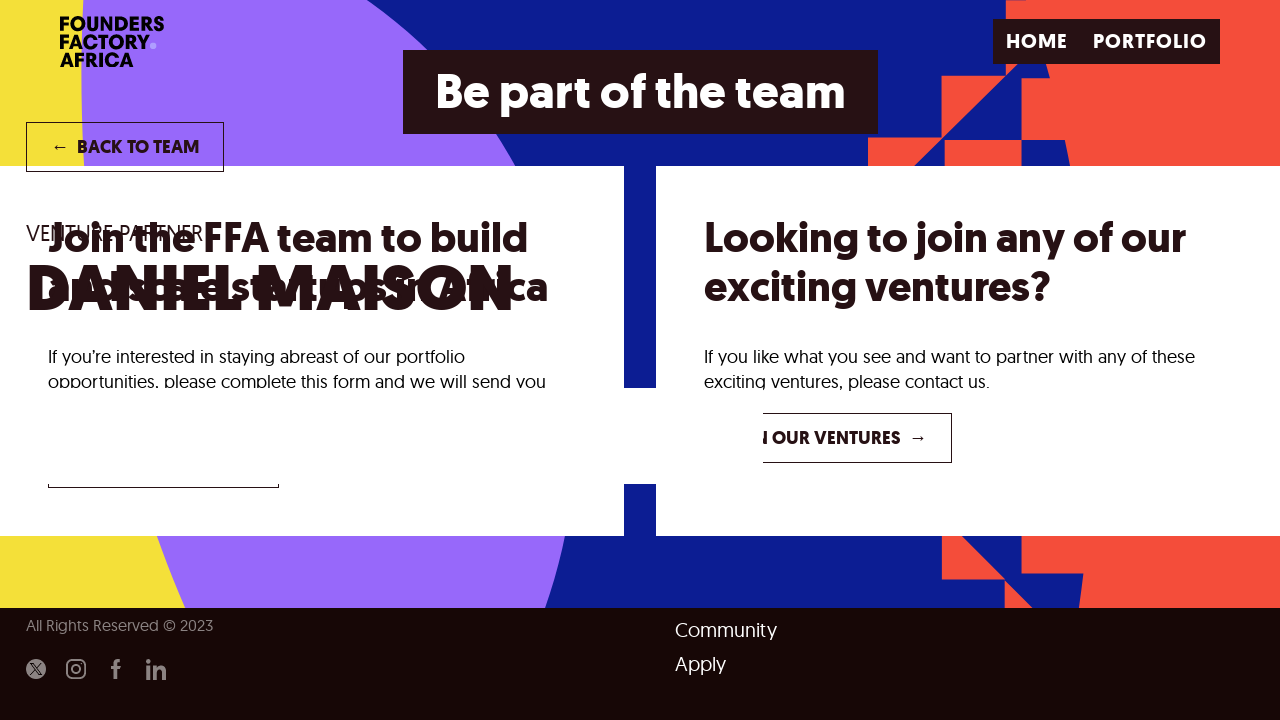

--- FILE ---
content_type: text/html
request_url: https://www.foundersfactory.africa/team/daniel-maison
body_size: 4211
content:
<!DOCTYPE html><!-- This site was created in Webflow. https://webflow.com --><!-- Last Published: Thu Jul 24 2025 12:42:33 GMT+0000 (Coordinated Universal Time) --><html data-wf-domain="www.foundersfactory.africa" data-wf-page="647f4d7d0711004fa8c0b575" data-wf-site="5e8b28a7a9dc93d02cc41651" lang="en" data-wf-collection="647f4d7d0711004fa8c0b518" data-wf-item-slug="daniel-maison"><head><meta charset="utf-8"/><title>Daniel Maison is Venture Partner  at FFA</title><meta content="" name="description"/><meta content="Daniel Maison is Venture Partner  at FFA" property="og:title"/><meta content="" property="og:description"/><meta content="https://cdn.prod.website-files.com/5e9d7e35a92e9283f989aa33/64d1300ae938619c787a7630_Daniel%20Maison.jpeg" property="og:image"/><meta content="Daniel Maison is Venture Partner  at FFA" property="twitter:title"/><meta content="" property="twitter:description"/><meta content="https://cdn.prod.website-files.com/5e9d7e35a92e9283f989aa33/64d1300ae938619c787a7630_Daniel%20Maison.jpeg" property="twitter:image"/><meta property="og:type" content="website"/><meta content="summary_large_image" name="twitter:card"/><meta content="width=device-width, initial-scale=1" name="viewport"/><meta content="3S3nmxjGoq3qAy7jCDxlmgSJoNTPdVyD5JJIF5QrK2E" name="google-site-verification"/><meta content="Webflow" name="generator"/><link href="https://cdn.prod.website-files.com/5e8b28a7a9dc93d02cc41651/css/foundersfactoryafrica.webflow.shared.a99390b31.css" rel="stylesheet" type="text/css"/><script type="text/javascript">!function(o,c){var n=c.documentElement,t=" w-mod-";n.className+=t+"js",("ontouchstart"in o||o.DocumentTouch&&c instanceof DocumentTouch)&&(n.className+=t+"touch")}(window,document);</script><link href="https://cdn.prod.website-files.com/5e8b28a7a9dc93d02cc41651/5ec1713576f36341899c39a3_favicon-small.png" rel="shortcut icon" type="image/x-icon"/><link href="https://cdn.prod.website-files.com/5e8b28a7a9dc93d02cc41651/5ec17138f3419c0ef6007f33_favicon-large.png" rel="apple-touch-icon"/><meta name="google-site-verification" content="WCtsDsJ184z5UCARu99IN1u8cqfLqqpYy7CJqp_Wd-s" />
<meta http-equiv="content-language” content=”en-za”>
<!-- Global site tag (gtag.js) - Google Analytics -->
<script async src="https://www.googletagmanager.com/gtag/js?id=UA-158810827-2"></script>
<script>
  window.dataLayer = window.dataLayer || [];
  function gtag(){dataLayer.push(arguments);}
  gtag('js', new Date());

  gtag('config', 'UA-158810827-2');
</script>

<!-- Google Tag Manager -->
<script>(function(w,d,s,l,i){w[l]=w[l]||[];w[l].push({'gtm.start':
new Date().getTime(),event:'gtm.js'});var f=d.getElementsByTagName(s)[0],
j=d.createElement(s),dl=l!='dataLayer'?'&l='+l:'';j.async=true;j.src=
'https://www.googletagmanager.com/gtm.js?id='+i+dl;f.parentNode.insertBefore(j,f);
})(window,document,'script','dataLayer','GTM-N67H6LX');</script>
<!-- End Google Tag Manager -->
<script type="text/javascript">
var _iub = _iub || [];
_iub.csConfiguration = {"ccpaAcknowledgeOnDisplay":true,"whitelabel":false,"lang":"en","enableGdpr":false,"enableCcpa":true,"consentOnContinuedBrowsing":false,"ccpaApplies":true,"siteId":1910836,"cookiePolicyId":75326447, "banner":{ "acceptButtonDisplay":true,"customizeButtonDisplay":true,"position":"bottom","acceptButtonColor":"#0073CE","acceptButtonCaptionColor":"white","customizeButtonColor":"#212121","customizeButtonCaptionColor":"white","rejectButtonColor":"#0073CE","rejectButtonCaptionColor":"white","textColor":"white","backgroundColor":"#271114" }};
</script>
<script type="text/javascript" src="//cdn.iubenda.com/cs/iubenda_cs.js" charset="UTF-8" async></script>                                                  
<script type="application/ld+json">
{
  "@context": "https://schema.org/",
  "@type": "WebSite",
  "name": "Founders Factory Africa",
  "url": "https://foundersfactory.africa",
  "sameAs": [
  	"https://foundersfactoryafrica.com",
    "https://foundersfactory.com/africa"
  ]
}
</script>
<script type="application/ld+json">
{
  "@context" : "http://schema.org",
  "@type" : "Organization",
  "name" : "Founders Factory Africa",
  "url" : "https://foundersfactoryafrica.com",
  "logo": {
    "url": "https://cdn.prod.website-files.com/5e8b28a7a9dc93d02cc41651/5ebc3295b15f862392ea4799_ffa-logo.svg",
    "width": "512",
    "@context": "http://schema.org",
    "@type": "ImageObject"
  },
  "sameAs" : [
    "https://twitter.com/foundersffa",
    "https://www.instagram.com/foundersfactory_africa/",
    "https://www.facebook.com/foundersfactoryafrica/",
    "https://www.youtube.com/channel/UCOXrgDRSPsNvajXaw4_BHFg",
    "https://www.linkedin.com/company/foundersfactoryafrica/"
  ]
}
</script>
<style>
.mbm-overlay{mix-blend-mode: overlay;}
</style> </head><body><div class="gtm w-embed w-iframe"><!-- Google Tag Manager (noscript) -->
<noscript><iframe src="https://www.googletagmanager.com/ns.html?id=GTM-N67H6LX"
height="0" width="0" style="display:none;visibility:hidden"></iframe></noscript>
<!-- End Google Tag Manager (noscript) -->
<style>html { height: auto; } </style></div><div class="cta-logo w-embed"><style>
.image-26 { filter: brightness(80%) hue-rotate(194deg); }
.nav-link-5-copy.cta { background-color: #B491FF; }
a { color: #B491FF; }
</style></div><div data-collapse="medium" data-animation="default" data-duration="400" data-w-id="15eacdae-c4da-2613-4c58-80ca5470a89f" data-easing="ease" data-easing2="ease" role="banner" class="navbar-for-mobile-with-cta-v2 w-nav"><div data-w-id="15eacdae-c4da-2613-4c58-80ca5470a8a0" class="container-2 white w-container"><a href="/" class="brand w-nav-brand"><img data-w-id="15eacdae-c4da-2613-4c58-80ca5470a8a2" height="25" alt="Founders Factory Africa Logo" src="https://cdn.prod.website-files.com/5e8b28a7a9dc93d02cc41651/5ebc3295b15f862392ea4799_ffa-logo.svg" class="image-26"/></a><nav role="navigation" class="nav-menu-3 w-nav-menu"><a href="/" class="nav-link-5-copy-copy w-inline-block"><div class="div-block-123"><div>HOME</div></div></a><a href="/portfolio" class="nav-link-5-copy w-inline-block"><div class="div-block-123"><div>PORTFOLIO</div></div></a></nav><div class="menu-button-2 w-nav-button"><div class="w-icon-nav-menu"></div></div></div></div><div class="page-wrapper"><div class="w-layout-grid container-copy"><div class="hero-team-member-headline w-clearfix"><a href="/team" class="button-cta black-cta portfolio-links-copy display-block w-button"><strong>←</strong>  back to TEAM</a><div class="div-block-106"><h6>Venture Partner</h6><h1>Daniel Maison</h1></div></div><div id="w-node-_523710a8-dc3c-b81c-da89-c59fcc32a797-a8c0b575" class="hero-team-member-content-box"><div class="w-dyn-bind-empty w-richtext"></div><h6 class="w-condition-invisible">Remember...</h6><p class="paragraph-15 w-dyn-bind-empty"></p><div class="div-block-141 w-clearfix"><a href="#" class="button-cta black-cta margin-right w-condition-invisible w-button">LINKEDIN ↗</a><a href="#" class="button-cta black-cta w-condition-invisible w-button">TWITTER ↗</a></div></div></div><div class="w-layout-grid hero-element-grid-team"><div id="w-node-_523710a8-dc3c-b81c-da89-c59fcc32a78e-a8c0b575" style="background-image:none" class="top-right-image-team-member"></div></div><div id="join-us" class="build-with-us-ctas-home pattern-6"><h2 class="white black">Be part of the team<br/></h2><div class="container ways-to-build-with-us"><div id="w-node-fc73b931-34bd-ff97-266e-ab159d41157e-a8c0b575" class="box-cta-white-portfolio w-clearfix"><h3>Join the FFA team to build and scale startups in Africa<br/></h3><p>If you’re interested in staying abreast of our portfolio opportunities, please complete this form and we will send you updates<br/></p><a href="https://jobs.lever.co/foundersfactory?department=Founders%20Factory%20Africa&amp;location=Johannesburg" target="_blank" class="button-cta black-cta w-button">JOIN THE FFA TEAM  →<br/></a></div><div id="w-node-c0aeadc2-b988-032e-8da5-f3ee26a2efa3-a8c0b575" class="box-cta-white-portfolio w-clearfix"><h3>Looking to join any of our exciting ventures?<br/></h3><p>If you like what you see and want to partner with any of these exciting ventures, please contact us.<br/></p><a href="https://jobs.lever.co/foundersfactory?department=Founders%20Factory%20Africa&amp;location=Johannesburg&amp;team=Portfolio" target="_blank" class="button-cta black-cta w-button">JOIN OUR VENTURES  →<br/></a></div></div><div class="texture-block-4 mbm-overlay"></div></div></div><div class="fixed-footer section-70"><div class="container-2"><div class="footer-container"><div id="w-node-_264b7770-c43d-ba2a-43c8-1a073f966704-a6c543b0" class="footer-column full mobile-flex"><a href="#" class="link-block-3 w-inline-block"><img src="https://cdn.prod.website-files.com/5e8b28a7a9dc93d02cc41651/5ec027d12f007dfffca634b8_ffa-logo-white.svg" height="25" alt="Founders Factory Africa" class="footer-logo-image"/></a><div class="footer-address">19 Ameshoff Street<br/>2001 Johannesburg<br/>South Africa</div><div class="footer-address">All Rights Reserved © 2023</div><div id="w-node-_264b7770-c43d-ba2a-43c8-1a073f96670f-a6c543b0" class="footer-social"><a href="https://twitter.com/foundersffa" target="_blank" class="footer-social-link-block w-inline-block"><img src="https://cdn.prod.website-files.com/5e8b28a7a9dc93d02cc41651/64d13c73c1f73610130be4d3_twitter-x-logo-0339F999CF-seeklogo.com.png" width="20" alt="Twitter"/></a><a href="https://www.instagram.com/foundersfactory_africa/" target="_blank" class="footer-social-link-block w-inline-block"><img src="https://cdn.prod.website-files.com/5dd3c0ad708b4d5485b80387/5dd3c0ae708b4d3464b803e9_002-instagram.svg" width="20" alt="Instagram"/></a><a href="https://www.facebook.com/foundersfactoryafrica/" target="_blank" class="footer-social-link-block w-inline-block"><img src="https://cdn.prod.website-files.com/5dd3c0ad708b4d5485b80387/5dd3c0ae708b4d439ab803ee_004-facebook.svg" width="20" alt="Facebook"/></a><a href="https://www.linkedin.com/company/foundersfactoryafrica/" target="_blank" class="footer-social-link-block w-inline-block"><img src="https://cdn.prod.website-files.com/5e8b28a7a9dc93d02cc41651/5ebd19be90f14220d5bf8b1d_linkedin-logo.svg" width="20" alt="Linkedin"/></a></div></div><div id="w-node-_264b7770-c43d-ba2a-43c8-1a073f96671a-a6c543b0" class="footer-column"><a href="/" class="footer-big-link">Home</a><a href="/portfolio" class="footer-big-link">Portfolio</a><a href="/gen-f-eir-initiative" target="_blank" class="footer-big-link">Gen F</a><a href="/team" class="footer-big-link">Team</a><a href="/blog" class="footer-big-link">Blog</a><a href="/community" class="footer-big-link">Community</a><a href="/apply" class="footer-big-link">Apply</a></div><div id="w-node-_264b7770-c43d-ba2a-43c8-1a073f966729-a6c543b0" class="footer-column"><a href="/terms-and-conditions" class="footer-big-link">Terms and conditions</a><a href="/privacy-policy" class="footer-big-link">Privacy policy</a><a href="/ip-policy" class="footer-big-link">IP Policy</a><a href="mailto:africa-enquiries@foundersfactory.co" class="footer-big-link">Contact us</a></div></div></div></div><script src="https://d3e54v103j8qbb.cloudfront.net/js/jquery-3.5.1.min.dc5e7f18c8.js?site=5e8b28a7a9dc93d02cc41651" type="text/javascript" integrity="sha256-9/aliU8dGd2tb6OSsuzixeV4y/faTqgFtohetphbbj0=" crossorigin="anonymous"></script><script src="https://cdn.prod.website-files.com/5e8b28a7a9dc93d02cc41651/js/webflow.schunk.36b8fb49256177c8.js" type="text/javascript"></script><script src="https://cdn.prod.website-files.com/5e8b28a7a9dc93d02cc41651/js/webflow.schunk.ebe16da5c174f9b0.js" type="text/javascript"></script><script src="https://cdn.prod.website-files.com/5e8b28a7a9dc93d02cc41651/js/webflow.369201a8.0c6e4ba36a32cfe4.js" type="text/javascript"></script></body></html>

--- FILE ---
content_type: text/css
request_url: https://cdn.prod.website-files.com/5e8b28a7a9dc93d02cc41651/css/foundersfactoryafrica.webflow.shared.a99390b31.css
body_size: 53705
content:
html {
  -webkit-text-size-adjust: 100%;
  -ms-text-size-adjust: 100%;
  font-family: sans-serif;
}

body {
  margin: 0;
}

article, aside, details, figcaption, figure, footer, header, hgroup, main, menu, nav, section, summary {
  display: block;
}

audio, canvas, progress, video {
  vertical-align: baseline;
  display: inline-block;
}

audio:not([controls]) {
  height: 0;
  display: none;
}

[hidden], template {
  display: none;
}

a {
  background-color: #0000;
}

a:active, a:hover {
  outline: 0;
}

abbr[title] {
  border-bottom: 1px dotted;
}

b, strong {
  font-weight: bold;
}

dfn {
  font-style: italic;
}

h1 {
  margin: .67em 0;
  font-size: 2em;
}

mark {
  color: #000;
  background: #ff0;
}

small {
  font-size: 80%;
}

sub, sup {
  vertical-align: baseline;
  font-size: 75%;
  line-height: 0;
  position: relative;
}

sup {
  top: -.5em;
}

sub {
  bottom: -.25em;
}

img {
  border: 0;
}

svg:not(:root) {
  overflow: hidden;
}

hr {
  box-sizing: content-box;
  height: 0;
}

pre {
  overflow: auto;
}

code, kbd, pre, samp {
  font-family: monospace;
  font-size: 1em;
}

button, input, optgroup, select, textarea {
  color: inherit;
  font: inherit;
  margin: 0;
}

button {
  overflow: visible;
}

button, select {
  text-transform: none;
}

button, html input[type="button"], input[type="reset"] {
  -webkit-appearance: button;
  cursor: pointer;
}

button[disabled], html input[disabled] {
  cursor: default;
}

button::-moz-focus-inner, input::-moz-focus-inner {
  border: 0;
  padding: 0;
}

input {
  line-height: normal;
}

input[type="checkbox"], input[type="radio"] {
  box-sizing: border-box;
  padding: 0;
}

input[type="number"]::-webkit-inner-spin-button, input[type="number"]::-webkit-outer-spin-button {
  height: auto;
}

input[type="search"] {
  -webkit-appearance: none;
}

input[type="search"]::-webkit-search-cancel-button, input[type="search"]::-webkit-search-decoration {
  -webkit-appearance: none;
}

legend {
  border: 0;
  padding: 0;
}

textarea {
  overflow: auto;
}

optgroup {
  font-weight: bold;
}

table {
  border-collapse: collapse;
  border-spacing: 0;
}

td, th {
  padding: 0;
}

@font-face {
  font-family: webflow-icons;
  src: url("[data-uri]") format("truetype");
  font-weight: normal;
  font-style: normal;
}

[class^="w-icon-"], [class*=" w-icon-"] {
  speak: none;
  font-variant: normal;
  text-transform: none;
  -webkit-font-smoothing: antialiased;
  -moz-osx-font-smoothing: grayscale;
  font-style: normal;
  font-weight: normal;
  line-height: 1;
  font-family: webflow-icons !important;
}

.w-icon-slider-right:before {
  content: "";
}

.w-icon-slider-left:before {
  content: "";
}

.w-icon-nav-menu:before {
  content: "";
}

.w-icon-arrow-down:before, .w-icon-dropdown-toggle:before {
  content: "";
}

.w-icon-file-upload-remove:before {
  content: "";
}

.w-icon-file-upload-icon:before {
  content: "";
}

* {
  box-sizing: border-box;
}

html {
  height: 100%;
}

body {
  color: #333;
  background-color: #fff;
  min-height: 100%;
  margin: 0;
  font-family: Arial, sans-serif;
  font-size: 14px;
  line-height: 20px;
}

img {
  vertical-align: middle;
  max-width: 100%;
  display: inline-block;
}

html.w-mod-touch * {
  background-attachment: scroll !important;
}

.w-block {
  display: block;
}

.w-inline-block {
  max-width: 100%;
  display: inline-block;
}

.w-clearfix:before, .w-clearfix:after {
  content: " ";
  grid-area: 1 / 1 / 2 / 2;
  display: table;
}

.w-clearfix:after {
  clear: both;
}

.w-hidden {
  display: none;
}

.w-button {
  color: #fff;
  line-height: inherit;
  cursor: pointer;
  background-color: #3898ec;
  border: 0;
  border-radius: 0;
  padding: 9px 15px;
  text-decoration: none;
  display: inline-block;
}

input.w-button {
  -webkit-appearance: button;
}

html[data-w-dynpage] [data-w-cloak] {
  color: #0000 !important;
}

.w-code-block {
  margin: unset;
}

pre.w-code-block code {
  all: inherit;
}

.w-optimization {
  display: contents;
}

.w-webflow-badge, .w-webflow-badge > img {
  box-sizing: unset;
  width: unset;
  height: unset;
  max-height: unset;
  max-width: unset;
  min-height: unset;
  min-width: unset;
  margin: unset;
  padding: unset;
  float: unset;
  clear: unset;
  border: unset;
  border-radius: unset;
  background: unset;
  background-image: unset;
  background-position: unset;
  background-size: unset;
  background-repeat: unset;
  background-origin: unset;
  background-clip: unset;
  background-attachment: unset;
  background-color: unset;
  box-shadow: unset;
  transform: unset;
  direction: unset;
  font-family: unset;
  font-weight: unset;
  color: unset;
  font-size: unset;
  line-height: unset;
  font-style: unset;
  font-variant: unset;
  text-align: unset;
  letter-spacing: unset;
  -webkit-text-decoration: unset;
  text-decoration: unset;
  text-indent: unset;
  text-transform: unset;
  list-style-type: unset;
  text-shadow: unset;
  vertical-align: unset;
  cursor: unset;
  white-space: unset;
  word-break: unset;
  word-spacing: unset;
  word-wrap: unset;
  transition: unset;
}

.w-webflow-badge {
  white-space: nowrap;
  cursor: pointer;
  box-shadow: 0 0 0 1px #0000001a, 0 1px 3px #0000001a;
  visibility: visible !important;
  opacity: 1 !important;
  z-index: 2147483647 !important;
  color: #aaadb0 !important;
  overflow: unset !important;
  background-color: #fff !important;
  border-radius: 3px !important;
  width: auto !important;
  height: auto !important;
  margin: 0 !important;
  padding: 6px !important;
  font-size: 12px !important;
  line-height: 14px !important;
  text-decoration: none !important;
  display: inline-block !important;
  position: fixed !important;
  inset: auto 12px 12px auto !important;
  transform: none !important;
}

.w-webflow-badge > img {
  position: unset;
  visibility: unset !important;
  opacity: 1 !important;
  vertical-align: middle !important;
  display: inline-block !important;
}

h1, h2, h3, h4, h5, h6 {
  margin-bottom: 10px;
  font-weight: bold;
}

h1 {
  margin-top: 20px;
  font-size: 38px;
  line-height: 44px;
}

h2 {
  margin-top: 20px;
  font-size: 32px;
  line-height: 36px;
}

h3 {
  margin-top: 20px;
  font-size: 24px;
  line-height: 30px;
}

h4 {
  margin-top: 10px;
  font-size: 18px;
  line-height: 24px;
}

h5 {
  margin-top: 10px;
  font-size: 14px;
  line-height: 20px;
}

h6 {
  margin-top: 10px;
  font-size: 12px;
  line-height: 18px;
}

p {
  margin-top: 0;
  margin-bottom: 10px;
}

blockquote {
  border-left: 5px solid #e2e2e2;
  margin: 0 0 10px;
  padding: 10px 20px;
  font-size: 18px;
  line-height: 22px;
}

figure {
  margin: 0 0 10px;
}

figcaption {
  text-align: center;
  margin-top: 5px;
}

ul, ol {
  margin-top: 0;
  margin-bottom: 10px;
  padding-left: 40px;
}

.w-list-unstyled {
  padding-left: 0;
  list-style: none;
}

.w-embed:before, .w-embed:after {
  content: " ";
  grid-area: 1 / 1 / 2 / 2;
  display: table;
}

.w-embed:after {
  clear: both;
}

.w-video {
  width: 100%;
  padding: 0;
  position: relative;
}

.w-video iframe, .w-video object, .w-video embed {
  border: none;
  width: 100%;
  height: 100%;
  position: absolute;
  top: 0;
  left: 0;
}

fieldset {
  border: 0;
  margin: 0;
  padding: 0;
}

button, [type="button"], [type="reset"] {
  cursor: pointer;
  -webkit-appearance: button;
  border: 0;
}

.w-form {
  margin: 0 0 15px;
}

.w-form-done {
  text-align: center;
  background-color: #ddd;
  padding: 20px;
  display: none;
}

.w-form-fail {
  background-color: #ffdede;
  margin-top: 10px;
  padding: 10px;
  display: none;
}

label {
  margin-bottom: 5px;
  font-weight: bold;
  display: block;
}

.w-input, .w-select {
  color: #333;
  vertical-align: middle;
  background-color: #fff;
  border: 1px solid #ccc;
  width: 100%;
  height: 38px;
  margin-bottom: 10px;
  padding: 8px 12px;
  font-size: 14px;
  line-height: 1.42857;
  display: block;
}

.w-input::placeholder, .w-select::placeholder {
  color: #999;
}

.w-input:focus, .w-select:focus {
  border-color: #3898ec;
  outline: 0;
}

.w-input[disabled], .w-select[disabled], .w-input[readonly], .w-select[readonly], fieldset[disabled] .w-input, fieldset[disabled] .w-select {
  cursor: not-allowed;
}

.w-input[disabled]:not(.w-input-disabled), .w-select[disabled]:not(.w-input-disabled), .w-input[readonly], .w-select[readonly], fieldset[disabled]:not(.w-input-disabled) .w-input, fieldset[disabled]:not(.w-input-disabled) .w-select {
  background-color: #eee;
}

textarea.w-input, textarea.w-select {
  height: auto;
}

.w-select {
  background-color: #f3f3f3;
}

.w-select[multiple] {
  height: auto;
}

.w-form-label {
  cursor: pointer;
  margin-bottom: 0;
  font-weight: normal;
  display: inline-block;
}

.w-radio {
  margin-bottom: 5px;
  padding-left: 20px;
  display: block;
}

.w-radio:before, .w-radio:after {
  content: " ";
  grid-area: 1 / 1 / 2 / 2;
  display: table;
}

.w-radio:after {
  clear: both;
}

.w-radio-input {
  float: left;
  margin: 3px 0 0 -20px;
  line-height: normal;
}

.w-file-upload {
  margin-bottom: 10px;
  display: block;
}

.w-file-upload-input {
  opacity: 0;
  z-index: -100;
  width: .1px;
  height: .1px;
  position: absolute;
  overflow: hidden;
}

.w-file-upload-default, .w-file-upload-uploading, .w-file-upload-success {
  color: #333;
  display: inline-block;
}

.w-file-upload-error {
  margin-top: 10px;
  display: block;
}

.w-file-upload-default.w-hidden, .w-file-upload-uploading.w-hidden, .w-file-upload-error.w-hidden, .w-file-upload-success.w-hidden {
  display: none;
}

.w-file-upload-uploading-btn {
  cursor: pointer;
  background-color: #fafafa;
  border: 1px solid #ccc;
  margin: 0;
  padding: 8px 12px;
  font-size: 14px;
  font-weight: normal;
  display: flex;
}

.w-file-upload-file {
  background-color: #fafafa;
  border: 1px solid #ccc;
  flex-grow: 1;
  justify-content: space-between;
  margin: 0;
  padding: 8px 9px 8px 11px;
  display: flex;
}

.w-file-upload-file-name {
  font-size: 14px;
  font-weight: normal;
  display: block;
}

.w-file-remove-link {
  cursor: pointer;
  width: auto;
  height: auto;
  margin-top: 3px;
  margin-left: 10px;
  padding: 3px;
  display: block;
}

.w-icon-file-upload-remove {
  margin: auto;
  font-size: 10px;
}

.w-file-upload-error-msg {
  color: #ea384c;
  padding: 2px 0;
  display: inline-block;
}

.w-file-upload-info {
  padding: 0 12px;
  line-height: 38px;
  display: inline-block;
}

.w-file-upload-label {
  cursor: pointer;
  background-color: #fafafa;
  border: 1px solid #ccc;
  margin: 0;
  padding: 8px 12px;
  font-size: 14px;
  font-weight: normal;
  display: inline-block;
}

.w-icon-file-upload-icon, .w-icon-file-upload-uploading {
  width: 20px;
  margin-right: 8px;
  display: inline-block;
}

.w-icon-file-upload-uploading {
  height: 20px;
}

.w-container {
  max-width: 940px;
  margin-left: auto;
  margin-right: auto;
}

.w-container:before, .w-container:after {
  content: " ";
  grid-area: 1 / 1 / 2 / 2;
  display: table;
}

.w-container:after {
  clear: both;
}

.w-container .w-row {
  margin-left: -10px;
  margin-right: -10px;
}

.w-row:before, .w-row:after {
  content: " ";
  grid-area: 1 / 1 / 2 / 2;
  display: table;
}

.w-row:after {
  clear: both;
}

.w-row .w-row {
  margin-left: 0;
  margin-right: 0;
}

.w-col {
  float: left;
  width: 100%;
  min-height: 1px;
  padding-left: 10px;
  padding-right: 10px;
  position: relative;
}

.w-col .w-col {
  padding-left: 0;
  padding-right: 0;
}

.w-col-1 {
  width: 8.33333%;
}

.w-col-2 {
  width: 16.6667%;
}

.w-col-3 {
  width: 25%;
}

.w-col-4 {
  width: 33.3333%;
}

.w-col-5 {
  width: 41.6667%;
}

.w-col-6 {
  width: 50%;
}

.w-col-7 {
  width: 58.3333%;
}

.w-col-8 {
  width: 66.6667%;
}

.w-col-9 {
  width: 75%;
}

.w-col-10 {
  width: 83.3333%;
}

.w-col-11 {
  width: 91.6667%;
}

.w-col-12 {
  width: 100%;
}

.w-hidden-main {
  display: none !important;
}

@media screen and (max-width: 991px) {
  .w-container {
    max-width: 728px;
  }

  .w-hidden-main {
    display: inherit !important;
  }

  .w-hidden-medium {
    display: none !important;
  }

  .w-col-medium-1 {
    width: 8.33333%;
  }

  .w-col-medium-2 {
    width: 16.6667%;
  }

  .w-col-medium-3 {
    width: 25%;
  }

  .w-col-medium-4 {
    width: 33.3333%;
  }

  .w-col-medium-5 {
    width: 41.6667%;
  }

  .w-col-medium-6 {
    width: 50%;
  }

  .w-col-medium-7 {
    width: 58.3333%;
  }

  .w-col-medium-8 {
    width: 66.6667%;
  }

  .w-col-medium-9 {
    width: 75%;
  }

  .w-col-medium-10 {
    width: 83.3333%;
  }

  .w-col-medium-11 {
    width: 91.6667%;
  }

  .w-col-medium-12 {
    width: 100%;
  }

  .w-col-stack {
    width: 100%;
    left: auto;
    right: auto;
  }
}

@media screen and (max-width: 767px) {
  .w-hidden-main, .w-hidden-medium {
    display: inherit !important;
  }

  .w-hidden-small {
    display: none !important;
  }

  .w-row, .w-container .w-row {
    margin-left: 0;
    margin-right: 0;
  }

  .w-col {
    width: 100%;
    left: auto;
    right: auto;
  }

  .w-col-small-1 {
    width: 8.33333%;
  }

  .w-col-small-2 {
    width: 16.6667%;
  }

  .w-col-small-3 {
    width: 25%;
  }

  .w-col-small-4 {
    width: 33.3333%;
  }

  .w-col-small-5 {
    width: 41.6667%;
  }

  .w-col-small-6 {
    width: 50%;
  }

  .w-col-small-7 {
    width: 58.3333%;
  }

  .w-col-small-8 {
    width: 66.6667%;
  }

  .w-col-small-9 {
    width: 75%;
  }

  .w-col-small-10 {
    width: 83.3333%;
  }

  .w-col-small-11 {
    width: 91.6667%;
  }

  .w-col-small-12 {
    width: 100%;
  }
}

@media screen and (max-width: 479px) {
  .w-container {
    max-width: none;
  }

  .w-hidden-main, .w-hidden-medium, .w-hidden-small {
    display: inherit !important;
  }

  .w-hidden-tiny {
    display: none !important;
  }

  .w-col {
    width: 100%;
  }

  .w-col-tiny-1 {
    width: 8.33333%;
  }

  .w-col-tiny-2 {
    width: 16.6667%;
  }

  .w-col-tiny-3 {
    width: 25%;
  }

  .w-col-tiny-4 {
    width: 33.3333%;
  }

  .w-col-tiny-5 {
    width: 41.6667%;
  }

  .w-col-tiny-6 {
    width: 50%;
  }

  .w-col-tiny-7 {
    width: 58.3333%;
  }

  .w-col-tiny-8 {
    width: 66.6667%;
  }

  .w-col-tiny-9 {
    width: 75%;
  }

  .w-col-tiny-10 {
    width: 83.3333%;
  }

  .w-col-tiny-11 {
    width: 91.6667%;
  }

  .w-col-tiny-12 {
    width: 100%;
  }
}

.w-widget {
  position: relative;
}

.w-widget-map {
  width: 100%;
  height: 400px;
}

.w-widget-map label {
  width: auto;
  display: inline;
}

.w-widget-map img {
  max-width: inherit;
}

.w-widget-map .gm-style-iw {
  text-align: center;
}

.w-widget-map .gm-style-iw > button {
  display: none !important;
}

.w-widget-twitter {
  overflow: hidden;
}

.w-widget-twitter-count-shim {
  vertical-align: top;
  text-align: center;
  background: #fff;
  border: 1px solid #758696;
  border-radius: 3px;
  width: 28px;
  height: 20px;
  display: inline-block;
  position: relative;
}

.w-widget-twitter-count-shim * {
  pointer-events: none;
  -webkit-user-select: none;
  user-select: none;
}

.w-widget-twitter-count-shim .w-widget-twitter-count-inner {
  text-align: center;
  color: #999;
  font-family: serif;
  font-size: 15px;
  line-height: 12px;
  position: relative;
}

.w-widget-twitter-count-shim .w-widget-twitter-count-clear {
  display: block;
  position: relative;
}

.w-widget-twitter-count-shim.w--large {
  width: 36px;
  height: 28px;
}

.w-widget-twitter-count-shim.w--large .w-widget-twitter-count-inner {
  font-size: 18px;
  line-height: 18px;
}

.w-widget-twitter-count-shim:not(.w--vertical) {
  margin-left: 5px;
  margin-right: 8px;
}

.w-widget-twitter-count-shim:not(.w--vertical).w--large {
  margin-left: 6px;
}

.w-widget-twitter-count-shim:not(.w--vertical):before, .w-widget-twitter-count-shim:not(.w--vertical):after {
  content: " ";
  pointer-events: none;
  border: solid #0000;
  width: 0;
  height: 0;
  position: absolute;
  top: 50%;
  left: 0;
}

.w-widget-twitter-count-shim:not(.w--vertical):before {
  border-width: 4px;
  border-color: #75869600 #5d6c7b #75869600 #75869600;
  margin-top: -4px;
  margin-left: -9px;
}

.w-widget-twitter-count-shim:not(.w--vertical).w--large:before {
  border-width: 5px;
  margin-top: -5px;
  margin-left: -10px;
}

.w-widget-twitter-count-shim:not(.w--vertical):after {
  border-width: 4px;
  border-color: #fff0 #fff #fff0 #fff0;
  margin-top: -4px;
  margin-left: -8px;
}

.w-widget-twitter-count-shim:not(.w--vertical).w--large:after {
  border-width: 5px;
  margin-top: -5px;
  margin-left: -9px;
}

.w-widget-twitter-count-shim.w--vertical {
  width: 61px;
  height: 33px;
  margin-bottom: 8px;
}

.w-widget-twitter-count-shim.w--vertical:before, .w-widget-twitter-count-shim.w--vertical:after {
  content: " ";
  pointer-events: none;
  border: solid #0000;
  width: 0;
  height: 0;
  position: absolute;
  top: 100%;
  left: 50%;
}

.w-widget-twitter-count-shim.w--vertical:before {
  border-width: 5px;
  border-color: #5d6c7b #75869600 #75869600;
  margin-left: -5px;
}

.w-widget-twitter-count-shim.w--vertical:after {
  border-width: 4px;
  border-color: #fff #fff0 #fff0;
  margin-left: -4px;
}

.w-widget-twitter-count-shim.w--vertical .w-widget-twitter-count-inner {
  font-size: 18px;
  line-height: 22px;
}

.w-widget-twitter-count-shim.w--vertical.w--large {
  width: 76px;
}

.w-background-video {
  color: #fff;
  height: 500px;
  position: relative;
  overflow: hidden;
}

.w-background-video > video {
  object-fit: cover;
  z-index: -100;
  background-position: 50%;
  background-size: cover;
  width: 100%;
  height: 100%;
  margin: auto;
  position: absolute;
  inset: -100%;
}

.w-background-video > video::-webkit-media-controls-start-playback-button {
  -webkit-appearance: none;
  display: none !important;
}

.w-background-video--control {
  background-color: #0000;
  padding: 0;
  position: absolute;
  bottom: 1em;
  right: 1em;
}

.w-background-video--control > [hidden] {
  display: none !important;
}

.w-slider {
  text-align: center;
  clear: both;
  -webkit-tap-highlight-color: #0000;
  tap-highlight-color: #0000;
  background: #ddd;
  height: 300px;
  position: relative;
}

.w-slider-mask {
  z-index: 1;
  white-space: nowrap;
  height: 100%;
  display: block;
  position: relative;
  left: 0;
  right: 0;
  overflow: hidden;
}

.w-slide {
  vertical-align: top;
  white-space: normal;
  text-align: left;
  width: 100%;
  height: 100%;
  display: inline-block;
  position: relative;
}

.w-slider-nav {
  z-index: 2;
  text-align: center;
  -webkit-tap-highlight-color: #0000;
  tap-highlight-color: #0000;
  height: 40px;
  margin: auto;
  padding-top: 10px;
  position: absolute;
  inset: auto 0 0;
}

.w-slider-nav.w-round > div {
  border-radius: 100%;
}

.w-slider-nav.w-num > div {
  font-size: inherit;
  line-height: inherit;
  width: auto;
  height: auto;
  padding: .2em .5em;
}

.w-slider-nav.w-shadow > div {
  box-shadow: 0 0 3px #3336;
}

.w-slider-nav-invert {
  color: #fff;
}

.w-slider-nav-invert > div {
  background-color: #2226;
}

.w-slider-nav-invert > div.w-active {
  background-color: #222;
}

.w-slider-dot {
  cursor: pointer;
  background-color: #fff6;
  width: 1em;
  height: 1em;
  margin: 0 3px .5em;
  transition: background-color .1s, color .1s;
  display: inline-block;
  position: relative;
}

.w-slider-dot.w-active {
  background-color: #fff;
}

.w-slider-dot:focus {
  outline: none;
  box-shadow: 0 0 0 2px #fff;
}

.w-slider-dot:focus.w-active {
  box-shadow: none;
}

.w-slider-arrow-left, .w-slider-arrow-right {
  cursor: pointer;
  color: #fff;
  -webkit-tap-highlight-color: #0000;
  tap-highlight-color: #0000;
  -webkit-user-select: none;
  user-select: none;
  width: 80px;
  margin: auto;
  font-size: 40px;
  position: absolute;
  inset: 0;
  overflow: hidden;
}

.w-slider-arrow-left [class^="w-icon-"], .w-slider-arrow-right [class^="w-icon-"], .w-slider-arrow-left [class*=" w-icon-"], .w-slider-arrow-right [class*=" w-icon-"] {
  position: absolute;
}

.w-slider-arrow-left:focus, .w-slider-arrow-right:focus {
  outline: 0;
}

.w-slider-arrow-left {
  z-index: 3;
  right: auto;
}

.w-slider-arrow-right {
  z-index: 4;
  left: auto;
}

.w-icon-slider-left, .w-icon-slider-right {
  width: 1em;
  height: 1em;
  margin: auto;
  inset: 0;
}

.w-slider-aria-label {
  clip: rect(0 0 0 0);
  border: 0;
  width: 1px;
  height: 1px;
  margin: -1px;
  padding: 0;
  position: absolute;
  overflow: hidden;
}

.w-slider-force-show {
  display: block !important;
}

.w-dropdown {
  text-align: left;
  z-index: 900;
  margin-left: auto;
  margin-right: auto;
  display: inline-block;
  position: relative;
}

.w-dropdown-btn, .w-dropdown-toggle, .w-dropdown-link {
  vertical-align: top;
  color: #222;
  text-align: left;
  white-space: nowrap;
  margin-left: auto;
  margin-right: auto;
  padding: 20px;
  text-decoration: none;
  position: relative;
}

.w-dropdown-toggle {
  -webkit-user-select: none;
  user-select: none;
  cursor: pointer;
  padding-right: 40px;
  display: inline-block;
}

.w-dropdown-toggle:focus {
  outline: 0;
}

.w-icon-dropdown-toggle {
  width: 1em;
  height: 1em;
  margin: auto 20px auto auto;
  position: absolute;
  top: 0;
  bottom: 0;
  right: 0;
}

.w-dropdown-list {
  background: #ddd;
  min-width: 100%;
  display: none;
  position: absolute;
}

.w-dropdown-list.w--open {
  display: block;
}

.w-dropdown-link {
  color: #222;
  padding: 10px 20px;
  display: block;
}

.w-dropdown-link.w--current {
  color: #0082f3;
}

.w-dropdown-link:focus {
  outline: 0;
}

@media screen and (max-width: 767px) {
  .w-nav-brand {
    padding-left: 10px;
  }
}

.w-lightbox-backdrop {
  cursor: auto;
  letter-spacing: normal;
  text-indent: 0;
  text-shadow: none;
  text-transform: none;
  visibility: visible;
  white-space: normal;
  word-break: normal;
  word-spacing: normal;
  word-wrap: normal;
  color: #fff;
  text-align: center;
  z-index: 2000;
  opacity: 0;
  -webkit-user-select: none;
  -moz-user-select: none;
  -webkit-tap-highlight-color: transparent;
  background: #000000e6;
  outline: 0;
  font-family: Helvetica Neue, Helvetica, Ubuntu, Segoe UI, Verdana, sans-serif;
  font-size: 17px;
  font-style: normal;
  font-weight: 300;
  line-height: 1.2;
  list-style: disc;
  position: fixed;
  inset: 0;
  -webkit-transform: translate(0);
}

.w-lightbox-backdrop, .w-lightbox-container {
  -webkit-overflow-scrolling: touch;
  height: 100%;
  overflow: auto;
}

.w-lightbox-content {
  height: 100vh;
  position: relative;
  overflow: hidden;
}

.w-lightbox-view {
  opacity: 0;
  width: 100vw;
  height: 100vh;
  position: absolute;
}

.w-lightbox-view:before {
  content: "";
  height: 100vh;
}

.w-lightbox-group, .w-lightbox-group .w-lightbox-view, .w-lightbox-group .w-lightbox-view:before {
  height: 86vh;
}

.w-lightbox-frame, .w-lightbox-view:before {
  vertical-align: middle;
  display: inline-block;
}

.w-lightbox-figure {
  margin: 0;
  position: relative;
}

.w-lightbox-group .w-lightbox-figure {
  cursor: pointer;
}

.w-lightbox-img {
  width: auto;
  max-width: none;
  height: auto;
}

.w-lightbox-image {
  float: none;
  max-width: 100vw;
  max-height: 100vh;
  display: block;
}

.w-lightbox-group .w-lightbox-image {
  max-height: 86vh;
}

.w-lightbox-caption {
  text-align: left;
  text-overflow: ellipsis;
  white-space: nowrap;
  background: #0006;
  padding: .5em 1em;
  position: absolute;
  bottom: 0;
  left: 0;
  right: 0;
  overflow: hidden;
}

.w-lightbox-embed {
  width: 100%;
  height: 100%;
  position: absolute;
  inset: 0;
}

.w-lightbox-control {
  cursor: pointer;
  background-position: center;
  background-repeat: no-repeat;
  background-size: 24px;
  width: 4em;
  transition: all .3s;
  position: absolute;
  top: 0;
}

.w-lightbox-left {
  background-image: url("[data-uri]");
  display: none;
  bottom: 0;
  left: 0;
}

.w-lightbox-right {
  background-image: url("[data-uri]");
  display: none;
  bottom: 0;
  right: 0;
}

.w-lightbox-close {
  background-image: url("[data-uri]");
  background-size: 18px;
  height: 2.6em;
  right: 0;
}

.w-lightbox-strip {
  white-space: nowrap;
  padding: 0 1vh;
  line-height: 0;
  position: absolute;
  bottom: 0;
  left: 0;
  right: 0;
  overflow: auto hidden;
}

.w-lightbox-item {
  box-sizing: content-box;
  cursor: pointer;
  width: 10vh;
  padding: 2vh 1vh;
  display: inline-block;
  -webkit-transform: translate3d(0, 0, 0);
}

.w-lightbox-active {
  opacity: .3;
}

.w-lightbox-thumbnail {
  background: #222;
  height: 10vh;
  position: relative;
  overflow: hidden;
}

.w-lightbox-thumbnail-image {
  position: absolute;
  top: 0;
  left: 0;
}

.w-lightbox-thumbnail .w-lightbox-tall {
  width: 100%;
  top: 50%;
  transform: translate(0, -50%);
}

.w-lightbox-thumbnail .w-lightbox-wide {
  height: 100%;
  left: 50%;
  transform: translate(-50%);
}

.w-lightbox-spinner {
  box-sizing: border-box;
  border: 5px solid #0006;
  border-radius: 50%;
  width: 40px;
  height: 40px;
  margin-top: -20px;
  margin-left: -20px;
  animation: .8s linear infinite spin;
  position: absolute;
  top: 50%;
  left: 50%;
}

.w-lightbox-spinner:after {
  content: "";
  border: 3px solid #0000;
  border-bottom-color: #fff;
  border-radius: 50%;
  position: absolute;
  inset: -4px;
}

.w-lightbox-hide {
  display: none;
}

.w-lightbox-noscroll {
  overflow: hidden;
}

@media (min-width: 768px) {
  .w-lightbox-content {
    height: 96vh;
    margin-top: 2vh;
  }

  .w-lightbox-view, .w-lightbox-view:before {
    height: 96vh;
  }

  .w-lightbox-group, .w-lightbox-group .w-lightbox-view, .w-lightbox-group .w-lightbox-view:before {
    height: 84vh;
  }

  .w-lightbox-image {
    max-width: 96vw;
    max-height: 96vh;
  }

  .w-lightbox-group .w-lightbox-image {
    max-width: 82.3vw;
    max-height: 84vh;
  }

  .w-lightbox-left, .w-lightbox-right {
    opacity: .5;
    display: block;
  }

  .w-lightbox-close {
    opacity: .8;
  }

  .w-lightbox-control:hover {
    opacity: 1;
  }
}

.w-lightbox-inactive, .w-lightbox-inactive:hover {
  opacity: 0;
}

.w-richtext:before, .w-richtext:after {
  content: " ";
  grid-area: 1 / 1 / 2 / 2;
  display: table;
}

.w-richtext:after {
  clear: both;
}

.w-richtext[contenteditable="true"]:before, .w-richtext[contenteditable="true"]:after {
  white-space: initial;
}

.w-richtext ol, .w-richtext ul {
  overflow: hidden;
}

.w-richtext .w-richtext-figure-selected.w-richtext-figure-type-video div:after, .w-richtext .w-richtext-figure-selected[data-rt-type="video"] div:after, .w-richtext .w-richtext-figure-selected.w-richtext-figure-type-image div, .w-richtext .w-richtext-figure-selected[data-rt-type="image"] div {
  outline: 2px solid #2895f7;
}

.w-richtext figure.w-richtext-figure-type-video > div:after, .w-richtext figure[data-rt-type="video"] > div:after {
  content: "";
  display: none;
  position: absolute;
  inset: 0;
}

.w-richtext figure {
  max-width: 60%;
  position: relative;
}

.w-richtext figure > div:before {
  cursor: default !important;
}

.w-richtext figure img {
  width: 100%;
}

.w-richtext figure figcaption.w-richtext-figcaption-placeholder {
  opacity: .6;
}

.w-richtext figure div {
  color: #0000;
  font-size: 0;
}

.w-richtext figure.w-richtext-figure-type-image, .w-richtext figure[data-rt-type="image"] {
  display: table;
}

.w-richtext figure.w-richtext-figure-type-image > div, .w-richtext figure[data-rt-type="image"] > div {
  display: inline-block;
}

.w-richtext figure.w-richtext-figure-type-image > figcaption, .w-richtext figure[data-rt-type="image"] > figcaption {
  caption-side: bottom;
  display: table-caption;
}

.w-richtext figure.w-richtext-figure-type-video, .w-richtext figure[data-rt-type="video"] {
  width: 60%;
  height: 0;
}

.w-richtext figure.w-richtext-figure-type-video iframe, .w-richtext figure[data-rt-type="video"] iframe {
  width: 100%;
  height: 100%;
  position: absolute;
  top: 0;
  left: 0;
}

.w-richtext figure.w-richtext-figure-type-video > div, .w-richtext figure[data-rt-type="video"] > div {
  width: 100%;
}

.w-richtext figure.w-richtext-align-center {
  clear: both;
  margin-left: auto;
  margin-right: auto;
}

.w-richtext figure.w-richtext-align-center.w-richtext-figure-type-image > div, .w-richtext figure.w-richtext-align-center[data-rt-type="image"] > div {
  max-width: 100%;
}

.w-richtext figure.w-richtext-align-normal {
  clear: both;
}

.w-richtext figure.w-richtext-align-fullwidth {
  text-align: center;
  clear: both;
  width: 100%;
  max-width: 100%;
  margin-left: auto;
  margin-right: auto;
  display: block;
}

.w-richtext figure.w-richtext-align-fullwidth > div {
  padding-bottom: inherit;
  display: inline-block;
}

.w-richtext figure.w-richtext-align-fullwidth > figcaption {
  display: block;
}

.w-richtext figure.w-richtext-align-floatleft {
  float: left;
  clear: none;
  margin-right: 15px;
}

.w-richtext figure.w-richtext-align-floatright {
  float: right;
  clear: none;
  margin-left: 15px;
}

.w-nav {
  z-index: 1000;
  background: #ddd;
  position: relative;
}

.w-nav:before, .w-nav:after {
  content: " ";
  grid-area: 1 / 1 / 2 / 2;
  display: table;
}

.w-nav:after {
  clear: both;
}

.w-nav-brand {
  float: left;
  color: #333;
  text-decoration: none;
  position: relative;
}

.w-nav-link {
  vertical-align: top;
  color: #222;
  text-align: left;
  margin-left: auto;
  margin-right: auto;
  padding: 20px;
  text-decoration: none;
  display: inline-block;
  position: relative;
}

.w-nav-link.w--current {
  color: #0082f3;
}

.w-nav-menu {
  float: right;
  position: relative;
}

[data-nav-menu-open] {
  text-align: center;
  background: #c8c8c8;
  min-width: 200px;
  position: absolute;
  top: 100%;
  left: 0;
  right: 0;
  overflow: visible;
  display: block !important;
}

.w--nav-link-open {
  display: block;
  position: relative;
}

.w-nav-overlay {
  width: 100%;
  display: none;
  position: absolute;
  top: 100%;
  left: 0;
  right: 0;
  overflow: hidden;
}

.w-nav-overlay [data-nav-menu-open] {
  top: 0;
}

.w-nav[data-animation="over-left"] .w-nav-overlay {
  width: auto;
}

.w-nav[data-animation="over-left"] .w-nav-overlay, .w-nav[data-animation="over-left"] [data-nav-menu-open] {
  z-index: 1;
  top: 0;
  right: auto;
}

.w-nav[data-animation="over-right"] .w-nav-overlay {
  width: auto;
}

.w-nav[data-animation="over-right"] .w-nav-overlay, .w-nav[data-animation="over-right"] [data-nav-menu-open] {
  z-index: 1;
  top: 0;
  left: auto;
}

.w-nav-button {
  float: right;
  cursor: pointer;
  -webkit-tap-highlight-color: #0000;
  tap-highlight-color: #0000;
  -webkit-user-select: none;
  user-select: none;
  padding: 18px;
  font-size: 24px;
  display: none;
  position: relative;
}

.w-nav-button:focus {
  outline: 0;
}

.w-nav-button.w--open {
  color: #fff;
  background-color: #c8c8c8;
}

.w-nav[data-collapse="all"] .w-nav-menu {
  display: none;
}

.w-nav[data-collapse="all"] .w-nav-button, .w--nav-dropdown-open, .w--nav-dropdown-toggle-open {
  display: block;
}

.w--nav-dropdown-list-open {
  position: static;
}

@media screen and (max-width: 991px) {
  .w-nav[data-collapse="medium"] .w-nav-menu {
    display: none;
  }

  .w-nav[data-collapse="medium"] .w-nav-button {
    display: block;
  }
}

@media screen and (max-width: 767px) {
  .w-nav[data-collapse="small"] .w-nav-menu {
    display: none;
  }

  .w-nav[data-collapse="small"] .w-nav-button {
    display: block;
  }

  .w-nav-brand {
    padding-left: 10px;
  }
}

@media screen and (max-width: 479px) {
  .w-nav[data-collapse="tiny"] .w-nav-menu {
    display: none;
  }

  .w-nav[data-collapse="tiny"] .w-nav-button {
    display: block;
  }
}

.w-tabs {
  position: relative;
}

.w-tabs:before, .w-tabs:after {
  content: " ";
  grid-area: 1 / 1 / 2 / 2;
  display: table;
}

.w-tabs:after {
  clear: both;
}

.w-tab-menu {
  position: relative;
}

.w-tab-link {
  vertical-align: top;
  text-align: left;
  cursor: pointer;
  color: #222;
  background-color: #ddd;
  padding: 9px 30px;
  text-decoration: none;
  display: inline-block;
  position: relative;
}

.w-tab-link.w--current {
  background-color: #c8c8c8;
}

.w-tab-link:focus {
  outline: 0;
}

.w-tab-content {
  display: block;
  position: relative;
  overflow: hidden;
}

.w-tab-pane {
  display: none;
  position: relative;
}

.w--tab-active {
  display: block;
}

@media screen and (max-width: 479px) {
  .w-tab-link {
    display: block;
  }
}

.w-ix-emptyfix:after {
  content: "";
}

@keyframes spin {
  0% {
    transform: rotate(0);
  }

  100% {
    transform: rotate(360deg);
  }
}

.w-dyn-empty {
  background-color: #ddd;
  padding: 10px;
}

.w-dyn-hide, .w-dyn-bind-empty, .w-condition-invisible {
  display: none !important;
}

.wf-layout-layout {
  display: grid;
}

@font-face {
  font-family: Geomanist Black;
  src: url("https://cdn.prod.website-files.com/5e8b28a7a9dc93d02cc41651/5e9db8cfc0385a43dda5f09b_geomanist-black-webfont.woff2") format("woff2");
  font-weight: 900;
  font-style: normal;
  font-display: auto;
}

@font-face {
  font-family: Geomanist Bold;
  src: url("https://cdn.prod.website-files.com/5e8b28a7a9dc93d02cc41651/5e9db8e32412833dc4d76dfd_geomanist-bold-webfont.woff2") format("woff2");
  font-weight: 700;
  font-style: normal;
  font-display: auto;
}

@font-face {
  font-family: Geomanist Regular;
  src: url("https://cdn.prod.website-files.com/5e8b28a7a9dc93d02cc41651/5e9db8f388f10f15bd6e9ef5_geomanist-regular-webfont.woff2") format("woff2");
  font-weight: 400;
  font-style: normal;
  font-display: auto;
}

@font-face {
  font-family: Poppins;
  src: url("https://cdn.prod.website-files.com/5e8b28a7a9dc93d02cc41651/6448cfbd54c5160a60454a89_Poppins-Medium.ttf") format("truetype");
  font-weight: 500;
  font-style: normal;
  font-display: swap;
}

@font-face {
  font-family: Poppins;
  src: url("https://cdn.prod.website-files.com/5e8b28a7a9dc93d02cc41651/6448cfe202b84d98a467be9b_Poppins-Regular.ttf") format("truetype");
  font-weight: 400;
  font-style: normal;
  font-display: swap;
}

@font-face {
  font-family: Poppins;
  src: url("https://cdn.prod.website-files.com/5e8b28a7a9dc93d02cc41651/6448cff6d9cba43183db189d_Poppins-SemiBold.ttf") format("truetype");
  font-weight: 600;
  font-style: normal;
  font-display: swap;
}

@font-face {
  font-family: Poppins;
  src: url("https://cdn.prod.website-files.com/5e8b28a7a9dc93d02cc41651/6448d012c5a8a136d0bd6a6d_Poppins-Bold.ttf") format("truetype");
  font-weight: 700;
  font-style: normal;
  font-display: swap;
}

@font-face {
  font-family: Geomanist;
  src: url("https://cdn.prod.website-files.com/5e8b28a7a9dc93d02cc41651/64404c9144e616e737a9bd34_Geomanist-Regular.otf") format("opentype");
  font-weight: 400;
  font-style: normal;
  font-display: swap;
}

:root {
  --white: white;
  --black: #271114;
  --black-3: black;
  --gold: #f4e039;
  --grey: #80808045;
  --black-2: #353535;
  --medium-purple: #9768fa;
}

.w-layout-grid {
  grid-row-gap: 16px;
  grid-column-gap: 16px;
  grid-template-rows: auto auto;
  grid-template-columns: 1fr 1fr;
  grid-auto-columns: 1fr;
  display: grid;
}

.w-embed-youtubevideo {
  background-image: url("https://d3e54v103j8qbb.cloudfront.net/static/youtube-placeholder.2b05e7d68d.svg");
  background-position: 50%;
  background-size: cover;
  width: 100%;
  padding-bottom: 0;
  padding-left: 0;
  padding-right: 0;
  position: relative;
}

.w-embed-youtubevideo:empty {
  min-height: 75px;
  padding-bottom: 56.25%;
}

.w-pagination-wrapper {
  flex-wrap: wrap;
  justify-content: center;
  display: flex;
}

.w-pagination-previous {
  color: #333;
  background-color: #fafafa;
  border: 1px solid #ccc;
  border-radius: 2px;
  margin-left: 10px;
  margin-right: 10px;
  padding: 9px 20px;
  font-size: 14px;
  display: block;
}

.w-pagination-previous-icon {
  margin-right: 4px;
}

.w-pagination-next {
  color: #333;
  background-color: #fafafa;
  border: 1px solid #ccc;
  border-radius: 2px;
  margin-left: 10px;
  margin-right: 10px;
  padding: 9px 20px;
  font-size: 14px;
  display: block;
}

.w-pagination-next-icon {
  margin-left: 4px;
}

.w-layout-blockcontainer {
  max-width: 940px;
  margin-left: auto;
  margin-right: auto;
  display: block;
}

@media screen and (max-width: 991px) {
  .w-layout-blockcontainer {
    max-width: 728px;
  }
}

@media screen and (max-width: 767px) {
  .w-layout-blockcontainer {
    max-width: none;
  }
}

body {
  color: #333;
  height: auto;
  min-height: 100%;
  padding-bottom: 0;
  font-family: Arial, Helvetica Neue, Helvetica, sans-serif;
  font-size: 18px;
  line-height: 1.2px;
}

h1 {
  color: #271114;
  text-transform: uppercase;
  margin-top: 0;
  margin-bottom: 1rem;
  font-family: Geomanist Black, sans-serif;
  font-size: 4rem;
  font-weight: 600;
  line-height: 110%;
}

h2 {
  color: #271114;
  text-transform: none;
  margin-top: 0;
  margin-bottom: 2rem;
  font-family: Geomanist Bold, sans-serif;
  font-size: 3rem;
  font-weight: 700;
  line-height: 110%;
}

h3 {
  color: #271114;
  text-transform: none;
  margin-top: 0;
  margin-bottom: 2rem;
  font-family: Geomanist Bold, sans-serif;
  font-size: 2.6rem;
  font-weight: 700;
  line-height: 120%;
}

h4 {
  color: #271114;
  text-transform: none;
  margin-top: 0;
  margin-bottom: 1.5rem;
  font-family: Geomanist Bold, sans-serif;
  font-size: 2rem;
  font-weight: 700;
  line-height: 120%;
}

h5 {
  color: #271114;
  text-transform: none;
  margin-top: 10px;
  margin-bottom: 10px;
  font-family: Geomanist Bold, sans-serif;
  font-size: 1.4rem;
  font-weight: 900;
  line-height: 120%;
}

h6 {
  color: #271114;
  text-transform: uppercase;
  margin-top: 0;
  margin-bottom: .5rem;
  font-family: Geomanist Regular, sans-serif;
  font-size: 1.4rem;
  font-weight: 400;
  line-height: 120%;
}

p {
  color: #000;
  margin-bottom: 1.2rem;
  font-family: Geomanist Regular, sans-serif;
  font-size: 18px;
  font-weight: 400;
  line-height: 1.4em;
}

a {
  color: #f6c758;
  font-family: Geomanist Bold, sans-serif;
  line-height: 120%;
  text-decoration: none;
  display: inline;
}

a:hover {
  color: #000;
  text-decoration: underline;
}

li {
  color: #000;
  margin-bottom: .7rem;
  font-family: Geomanist Regular, sans-serif;
  font-size: 18px;
  line-height: 1.4em;
}

strong {
  font-family: Geomanist Bold, sans-serif;
  font-weight: 700;
}

.container-copy {
  z-index: 9999;
  grid-column-gap: 40px;
  grid-row-gap: 0px;
  object-fit: contain;
  flex-direction: column;
  grid-template-rows: auto;
  grid-template-columns: 1fr 1fr;
  grid-auto-columns: 1fr;
  justify-content: stretch;
  place-items: stretch stretch;
  width: 100%;
  max-width: 1350px;
  margin-left: auto;
  margin-right: auto;
  padding-left: 2%;
  padding-right: 2%;
  display: block;
  position: absolute;
  inset: 0%;
}

.hero-page-headline {
  z-index: 1;
  align-self: center;
  max-width: 45%;
  padding-top: 20vh;
  padding-bottom: 4.5rem;
  display: inline-block;
  position: sticky;
  top: 0;
  left: 0;
  overflow: visible;
}

.hero-page-headline.home {
  max-width: 51%;
  padding-bottom: 0;
  display: block;
  position: relative;
}

.footer-logo-image {
  min-height: 60px;
}

.nav-container {
  justify-content: space-between;
  align-items: center;
  width: 100%;
  max-width: 1350px;
  margin-left: auto;
  margin-right: auto;
  padding-top: 1rem;
  padding-bottom: 1rem;
  display: flex;
  position: relative;
  overflow: hidden;
}

.logo {
  z-index: 5;
  transition: opacity .2s;
}

.logo:hover {
  opacity: .6;
}

.nav-menu-line {
  background-color: #000;
  flex-direction: row;
  align-items: flex-start;
  width: 20px;
  height: 2px;
  margin-bottom: .25rem;
  padding-bottom: 0;
  padding-right: 0;
  display: block;
}

.nav-link {
  z-index: 5;
  color: #fff;
  letter-spacing: 1px;
  text-transform: uppercase;
  background-color: #000;
  flex: 0 auto;
  align-self: center;
  align-items: center;
  width: 100%;
  padding: 1rem;
  font-size: 24px;
  line-height: 1.2em;
  text-decoration: none;
  transition: letter-spacing 1s cubic-bezier(.23, 1, .32, 1), color .2s;
  display: block;
}

.nav-link:hover {
  color: #fff;
  letter-spacing: 3px;
}

.nav-link.w--current {
  color: #fff;
  font-weight: 400;
  text-decoration: line-through;
}

.nav-link.cta {
  color: #000;
  background-color: #f6c758;
  font-size: 24px;
}

.nav-menu-button {
  z-index: 9999;
  cursor: pointer;
  padding: .25rem .5rem;
  display: flex;
  position: sticky;
}

.nav-menu-button.w--open {
  color: #000;
  background-color: #0000;
}

.nav-menu {
  background-color: #000;
  flex-direction: column;
  align-items: center;
  width: 100%;
  height: 100%;
  margin-left: 0;
  padding-top: 15vh;
  padding-left: 1%;
  padding-right: 1%;
  display: block;
  position: fixed;
  top: -400vh;
  left: 0;
}

.grid-3 {
  color: #fff;
  flex-direction: column;
  grid-template-rows: auto;
  place-content: start;
  place-items: start;
  width: 80%;
  margin-top: 2rem;
  margin-left: auto;
  margin-right: auto;
  display: flex;
  position: relative;
}

.testimonial {
  grid-column-gap: 16px;
  grid-row-gap: 16px;
  color: #fff;
  text-align: left;
  flex-flow: row;
  grid-template-rows: auto;
  grid-template-columns: .25fr 1fr;
  grid-auto-columns: 1fr;
  justify-content: space-between;
  align-items: center;
  width: 100%;
  margin-top: 7rem;
  margin-bottom: 4rem;
  display: flex;
  position: relative;
}

.section-2 {
  z-index: 9;
  flex-direction: column;
  justify-content: center;
  align-items: center;
  padding-top: 4.5rem;
  padding-bottom: 4.5rem;
  display: flex;
  position: relative;
  overflow: visible;
}

.section-2.grey {
  z-index: 999;
  background-color: #f7f6f5;
}

.section-2.extra-margin-bottom {
  padding-bottom: 6rem;
}

.section-2.extra-margin-bottom.black {
  color: #fff;
  background-color: #170706;
  display: block;
}

.section-2.no-padding-bottom {
  background-color: #fff;
  padding-bottom: 0;
  position: static;
  right: auto;
}

.section-2.no-padding-top {
  z-index: 999;
  padding-top: 0;
}

.section-2.extra-margin-top {
  background-color: #fff;
  padding-top: 6rem;
  position: relative;
  overflow: visible;
}

.section-2.extra-margin-top.double-margin {
  padding-top: 8rem;
  padding-bottom: 3rem;
}

.section-2.extra-margin-top.double-margin.whitesmoke.hero-extra-on-mobile {
  z-index: auto;
}

.section-2.frame {
  z-index: 9999;
}

.section-2.black {
  background-color: #170706;
}

.section-2.no-margin {
  padding-bottom: 0;
}

.section-2.whitesmoke {
  background-color: #f7f6f5;
  padding-top: 4.5rem;
  padding-bottom: 4.5rem;
  overflow: visible;
}

.section-2.double-margin {
  background-color: #fff;
  padding-top: 4.5rem;
  padding-bottom: 4.5rem;
}

.section-2.double-margin.white-bkg {
  background-color: #f7f6f5;
  padding-top: 3rem;
  padding-bottom: 3rem;
}

.section-2.no-margin-mobile {
  padding-bottom: 0;
}

.section-2.purple {
  background-color: #271114;
}

.section-2.no-margin-bottom {
  padding-bottom: 0;
}

.section-2.build-pattern-1-large {
  background-color: #efefef;
  background-image: url("https://cdn.prod.website-files.com/5e8b28a7a9dc93d02cc41651/5ebec8368ff8ee9ccfb566f8_build-pattern-1.svg");
  background-position: 100% 100%;
  background-repeat: no-repeat;
  background-size: cover;
}

.section-2.pattern-1 {
  background-image: url("https://cdn.prod.website-files.com/5e8b28a7a9dc93d02cc41651/5ebff21afea485024a36e9ab_build-pattern-1.svg");
  background-position: 100%;
  background-size: 120%;
}

.section-2.about-pattern-1 {
  background-image: url("https://cdn.prod.website-files.com/5e8b28a7a9dc93d02cc41651/5ebfed0a76f363cce09b258b_about-pattern-1.svg");
  background-position: 0 0;
  background-size: cover;
}

.section-2.scale-pattern-1 {
  background-image: url("https://cdn.prod.website-files.com/5e8b28a7a9dc93d02cc41651/5ebff0a789e2f90eb4aa0275_scale-pattern-1.svg");
  background-position: 0 0;
  background-size: cover;
}

.section-2.partnerships-pattern-1 {
  background-image: url("https://cdn.prod.website-files.com/5e8b28a7a9dc93d02cc41651/5ebffa3289197a547de38e4f_partnerships-pattern-1.svg");
  background-position: 100% 100%;
  background-repeat: no-repeat;
  background-size: cover;
}

.section-2.join-pattern-1 {
  background-image: url("https://cdn.prod.website-files.com/5e8b28a7a9dc93d02cc41651/5ebffd0dfe390c0407c22f62_join-pattern-1.svg");
  background-position: 0 0;
  background-size: cover;
}

.section-2.no-padding-top {
  padding-top: 0;
}

.section-2.partnership-pattern-1 {
  background-image: url("https://cdn.prod.website-files.com/5e8b28a7a9dc93d02cc41651/5ec167bba160652dfdf1eef9_partnerships-pattern-4.svg");
  background-position: 50%;
  background-repeat: no-repeat;
  background-size: cover;
}

.section-2.blog-landing-hero {
  background-image: url("https://cdn.prod.website-files.com/5e8b28a7a9dc93d02cc41651/5ebd6ce6699cbf5b8a6bbd52_home-pattern-2.svg");
  background-position: 50%;
  background-repeat: no-repeat;
  background-size: cover;
  margin-top: auto;
  margin-bottom: 60px;
}

.footer-social {
  justify-content: flex-start;
  align-items: center;
  margin-top: 10px;
  display: flex;
}

.footer-address {
  color: #ffffff80;
  margin-bottom: 10px;
  font-family: Geomanist Regular, sans-serif;
  font-size: 16px;
  line-height: 1.6em;
  text-decoration: none;
  display: block;
}

.container {
  z-index: 2;
  grid-column-gap: 40px;
  grid-row-gap: 0px;
  flex-direction: column;
  grid-template-rows: auto;
  grid-template-columns: 1fr 2fr;
  grid-auto-columns: 1fr;
  justify-content: stretch;
  place-items: stretch stretch;
  width: 90%;
  max-width: 1350px;
  display: block;
  position: sticky;
  bottom: 200px;
  overflow: visible;
}

.container.ways-to-build-with-us {
  z-index: 999;
  grid-column-gap: 2rem;
  grid-row-gap: 0px;
  text-align: center;
  flex-direction: row;
  flex: 0 auto;
  grid-template-rows: auto;
  grid-template-columns: 1fr 1fr;
  grid-auto-columns: 1fr;
  place-content: start center;
  align-items: stretch;
  width: 100%;
  height: auto;
  margin-bottom: 0;
  margin-left: auto;
  margin-right: auto;
  padding-top: 0;
  padding-bottom: 0;
  display: grid;
  position: relative;
  top: 0;
  bottom: 0;
}

.container.global-network-grid-items {
  z-index: 1;
  grid-column-gap: 2rem;
  grid-row-gap: 0px;
  flex-direction: row;
  flex: 0 auto;
  grid-template-rows: auto;
  grid-template-columns: 1fr 1fr 1fr;
  grid-auto-columns: 1fr;
  place-content: start space-between;
  align-items: stretch;
  width: 100%;
  display: grid;
  position: relative;
  bottom: 0;
}

.container.global-network-grid-items-2-grid {
  z-index: 1;
  grid-column-gap: 2rem;
  grid-row-gap: 0px;
  flex-direction: row;
  flex: 0 auto;
  grid-template-rows: auto;
  grid-template-columns: 1fr 1fr;
  grid-auto-columns: 1fr;
  place-content: start space-between;
  align-items: start;
  width: 100%;
  display: grid;
  position: relative;
  bottom: 0;
}

.container.global-network-grid-items-copy {
  z-index: 1;
  grid-column-gap: 2rem;
  grid-row-gap: 2rem;
  flex-direction: row;
  flex: 0 auto;
  grid-template-rows: auto;
  grid-template-columns: 1fr 1fr 1fr 1fr;
  grid-auto-columns: 1fr;
  place-content: start space-between;
  align-items: stretch;
  width: 100%;
  display: grid;
  position: relative;
  bottom: auto;
}

.container.ways-to-build-with-us-copy {
  z-index: 999;
  grid-column-gap: 2rem;
  grid-row-gap: 0px;
  text-align: center;
  flex-direction: row;
  flex: 0 auto;
  grid-template-rows: auto;
  grid-template-columns: 1fr 1fr;
  grid-auto-columns: 1fr;
  place-content: start center;
  place-items: stretch stretch;
  width: 100%;
  height: auto;
  margin-bottom: 0;
  margin-left: auto;
  margin-right: auto;
  padding: 60px 50px 60px 30px;
  display: grid;
  position: relative;
  top: 0;
  bottom: 0;
}

.link-block-3 {
  align-self: flex-start;
  margin-bottom: 20px;
  position: relative;
}

.div-block-14 {
  color: #271114;
  text-align: center;
}

.label-copy {
  text-align: left;
  letter-spacing: 2px;
  text-transform: uppercase;
  margin-bottom: 10px;
  font-size: 12px;
}

.white {
  color: #fff;
  text-align: center;
  flex-direction: row;
  align-self: flex-start;
  align-items: center;
}

.white.black {
  background-color: #170706;
  align-self: center;
  padding: 1rem 2rem;
}

.white.dark-in-mobile {
  color: #fff;
}

.white.tiny-text {
  font-size: 18px;
  font-style: italic;
  font-weight: 400;
}

.white.italic {
  font-style: italic;
}

.white.cookies {
  width: 90%;
  margin-bottom: 0;
  padding-top: 1rem;
  padding-bottom: 1em;
}

.container-with-margin {
  flex-direction: column;
  max-width: 75%;
  display: block;
}

.container-with-margin.how-it-works-grid-1 {
  z-index: 9999;
  grid-column-gap: 2rem;
  grid-row-gap: 2rem;
  text-align: center;
  flex-direction: column;
  grid-template-rows: auto;
  grid-template-columns: 1fr 1fr;
  grid-auto-columns: 1fr;
  align-items: start;
  max-width: 100%;
  display: grid;
  position: relative;
}

.container-with-margin.products-recom-container {
  color: #000;
  align-self: center;
}

.container-with-margin.how-it-works-grid-2 {
  z-index: 9999;
  grid-column-gap: 2rem;
  grid-row-gap: 2rem;
  text-align: center;
  flex-direction: column;
  grid-template-rows: auto;
  grid-template-columns: 1fr;
  grid-auto-columns: 1fr;
  align-items: start;
  max-width: 100%;
  margin-bottom: 0;
  display: grid;
  position: relative;
}

.container-with-margin.how-it-works-grid-2.extra-margin-bottom {
  margin-bottom: 2rem;
}

.portfolio-individual-logo {
  background-color: #f7f6f5;
  flex-wrap: wrap;
  justify-content: center;
  align-items: flex-start;
  height: 150px;
  display: flex;
}

.faq-wrapper {
  color: var(--white);
  margin-bottom: 1.5rem;
}

.explore-our-portfolio-content {
  flex-direction: column;
  justify-content: space-between;
  align-self: flex-start;
  align-items: flex-start;
  width: 40%;
  display: flex;
}

.footer-column {
  flex: 1;
}

.footer-column.full {
  flex-direction: column;
  flex: 0 auto;
  align-items: flex-start;
  display: flex;
}

.footer-big-link {
  color: #fff;
  margin-bottom: 10px;
  font-family: Geomanist Regular, sans-serif;
  font-size: 20px;
  line-height: 120%;
  text-decoration: none;
  transition: letter-spacing 1s cubic-bezier(.23, 1, .32, 1), color .2s;
  display: block;
}

.footer-big-link:hover {
  color: #ffffffb3;
  letter-spacing: 2px;
  text-decoration: underline;
}

.footer-big-link.w--current {
  text-decoration: none;
}

.how-it-works-text {
  text-align: left;
  width: 90%;
  margin-top: 3rem;
}

.portfolio-individual-description {
  flex-direction: column;
  align-items: flex-start;
  margin-bottom: 3rem;
  padding-top: 2rem;
  padding-left: 1.5rem;
  padding-right: 1.5rem;
  position: relative;
}

.build-with-us-ctas-home {
  background-image: url("https://cdn.prod.website-files.com/5e8b28a7a9dc93d02cc41651/5ebd6ce6699cbf5b8a6bbd52_home-pattern-2.svg");
  background-position: 50%;
  background-repeat: repeat;
  background-size: cover;
  background-attachment: fixed;
  flex-direction: column;
  align-items: center;
  padding-top: 3rem;
  padding-bottom: 6rem;
  display: flex;
}

.build-with-us-ctas-home.pattern-1 {
  background-image: url("https://cdn.prod.website-files.com/5e8b28a7a9dc93d02cc41651/5ebff0d5386daf1b9614242c_home-pattern-1.svg");
  background-repeat: no-repeat;
  background-size: cover;
  background-attachment: scroll;
  position: relative;
}

.build-with-us-ctas-home.pattern-2 {
  text-align: center;
  background-image: url("https://cdn.prod.website-files.com/5e8b28a7a9dc93d02cc41651/5ebd6ce6699cbf5b8a6bbd52_home-pattern-2.svg");
  background-position: 50%;
  background-repeat: no-repeat;
  background-size: cover;
  background-attachment: scroll;
  flex-direction: column;
  justify-content: center;
  align-items: center;
  width: auto;
  height: 350px;
  padding-top: 0;
  padding-bottom: 0;
  display: block;
  position: relative;
}

.build-with-us-ctas-home.pattern-3 {
  background-image: url("https://cdn.prod.website-files.com/5e8b28a7a9dc93d02cc41651/5ebd80ea3739529d2ee9edb2_home-pattern-3.svg");
  background-repeat: no-repeat;
  background-size: cover;
  background-attachment: scroll;
  padding-top: 4.5rem;
  padding-bottom: 4.5rem;
  position: relative;
}

.build-with-us-ctas-home.pattern-4 {
  background-image: url("https://cdn.prod.website-files.com/5e8b28a7a9dc93d02cc41651/5ebd82e34c93df563f93be2e_home-pattern-4.svg");
  background-repeat: no-repeat;
  background-size: cover;
  background-attachment: scroll;
  padding-top: 4.5rem;
  padding-bottom: 4.5rem;
  position: relative;
}

.build-with-us-ctas-home.pattern-5 {
  background-image: url("https://cdn.prod.website-files.com/5e8b28a7a9dc93d02cc41651/5ebd853689a60934c957383f_home-pattern-5.svg");
  background-repeat: no-repeat;
  background-size: cover;
  background-attachment: scroll;
  position: relative;
}

.build-with-us-ctas-home.pattern-6 {
  background-image: url("https://cdn.prod.website-files.com/5e8b28a7a9dc93d02cc41651/5ebd8a492b67c42c0b781e3c_home-pattern-7.svg");
  background-repeat: no-repeat;
  background-size: cover;
  background-attachment: scroll;
  padding-top: 4.5rem;
  padding-bottom: 4.5rem;
  position: relative;
}

.build-with-us-ctas-home.pattern-7 {
  background-image: url("https://cdn.prod.website-files.com/5e8b28a7a9dc93d02cc41651/5ebd86c0e3e6adf8178a1ca8_home-pattern-6.svg");
  background-repeat: no-repeat;
  background-size: cover;
  background-attachment: scroll;
  padding-top: 4.5rem;
  padding-bottom: 4.5rem;
  position: relative;
}

.footer-container {
  grid-column-gap: 1rem;
  grid-row-gap: 1rem;
  grid-template-rows: auto;
  grid-template-columns: 1.8fr .8fr .8fr;
  grid-auto-columns: 1fr;
  justify-content: space-around;
  align-items: flex-start;
  width: 100%;
  max-width: 1350px;
  padding-top: 3rem;
  padding-bottom: 3rem;
  display: grid;
}

.footer-social-link-block {
  opacity: .5;
  filter: invert();
  margin-right: 20px;
  transition: opacity .2s;
}

.footer-social-link-block:hover {
  opacity: 1;
}

.button-cta {
  float: left;
  clear: left;
  border: 1px solid var(--black);
  color: var(--black);
  text-align: center;
  letter-spacing: 0;
  text-transform: uppercase;
  background-color: #0000;
  padding: 0 1.5rem;
  font-family: Geomanist Bold, sans-serif;
  line-height: 3rem;
  transition: letter-spacing 1s cubic-bezier(.23, 1, .32, 1), opacity .2s;
  display: block;
}

.button-cta:hover {
  opacity: 1;
  color: #1b1f1d;
  letter-spacing: 1px;
  background-color: #fff;
  text-decoration: none;
}

.button-cta.black-cta {
  color: #271114;
  text-align: center;
  letter-spacing: 0;
  object-fit: fill;
  border-color: #271114;
  flex-flow: row;
  justify-content: center;
  align-self: flex-start;
  align-items: stretch;
  margin-left: 0;
  display: flex;
}

.button-cta.black-cta:hover {
  color: #fff;
  letter-spacing: 1px;
  background-color: #271114;
  text-decoration: none;
}

.button-cta.black-cta.portfolio-links-copy {
  margin-top: 0;
  margin-right: 1rem;
  display: block;
}

.button-cta.black-cta.portfolio-links-copy.display-block {
  float: left;
  clear: both;
  width: auto;
  margin-top: 0;
  display: block;
  position: relative;
}

.button-cta.black-cta.portfolio-links-copy.no-margin-left {
  margin-left: 1rem;
  margin-right: 0;
}

.button-cta.black-cta.smaller-button {
  padding-left: 1rem;
  padding-right: 1rem;
  font-size: .8em;
  line-height: 2.4rem;
}

.button-cta.black-cta.margin-right {
  margin-right: 1rem;
  display: block;
}

.button-cta.black-cta.display-block {
  flex-direction: row;
}

.button-cta.black-cta.margin-right-button {
  margin-right: 1rem;
}

.button-cta.black-cta.extra-padding {
  padding-top: 1rem;
  padding-bottom: 1rem;
}

.button-cta.black-cta.press-release-button {
  margin-top: 2rem;
}

.button-cta.black-cta-copy {
  color: #271114;
  letter-spacing: 0;
  background-color: #f6c758;
  align-self: flex-start;
  display: flex;
}

.button-cta.black-cta-copy:hover {
  color: #fff;
  letter-spacing: 1px;
  background-color: #271114;
  text-decoration: none;
}

.button-cta.black-cta-copy.portfolio-links-copy {
  margin-top: 0;
  margin-right: 1rem;
  display: block;
}

.button-cta.black-cta-copy.portfolio-links-copy.display-block {
  float: left;
  clear: both;
  width: auto;
  margin-top: 0;
  display: block;
  position: relative;
}

.button-cta.black-cta-copy.portfolio-links-copy.no-margin-left {
  margin-left: 1rem;
  margin-right: 0;
}

.button-cta.black-cta-copy.smaller-button {
  padding-left: 1rem;
  padding-right: 1rem;
  font-size: .8em;
  line-height: 2.4rem;
}

.button-cta.black-cta-copy.margin-right {
  margin-right: 1rem;
  display: block;
}

.button-cta.black-cta-copy.margin-right-button {
  margin-right: 1rem;
}

.button-cta.black-cta-copy.extra-padding {
  padding-top: 1rem;
  padding-bottom: 1rem;
}

.button-cta.black-cta-copy.press-release-button {
  margin-top: 2rem;
}

.key-questions-answered {
  color: #271114;
  background-color: #fff;
  flex-direction: column;
  justify-content: center;
  align-items: center;
  padding-top: 3rem;
  padding-bottom: 6rem;
  display: flex;
}

.page-wrapper {
  z-index: 999;
  background-color: #fff;
  flex-direction: column;
  align-items: flex-start;
  margin-top: -105px;
  margin-bottom: 20rem;
  display: block;
  position: relative;
  overflow: visible;
}

.page-wrapper.no-margin-top {
  margin-top: 0;
}

.body {
  color: #000;
  font-family: Geomanist Regular, sans-serif;
  font-size: 18px;
  line-height: 1.2em;
}

.nav-menu-icon {
  clear: both;
  flex-flow: column;
  flex: 0 auto;
  place-content: flex-start center;
  align-self: center;
  align-items: flex-start;
  display: flex;
}

.open-menu-text {
  margin-top: .5rem;
  margin-bottom: .5rem;
  margin-left: .75rem;
  font-family: Harmonia-Bold;
  font-size: 24px;
  font-weight: 700;
}

.navbar-with-white {
  z-index: 9999999;
  background-color: #0000;
  flex-direction: column;
  align-items: center;
  width: 100%;
  display: block;
  position: fixed;
  top: 0;
}

.close-menu-text {
  margin-top: .5rem;
  margin-bottom: .5rem;
  margin-left: .75rem;
  font-family: Harmonia-Bold;
  font-size: 24px;
  font-weight: 700;
  display: none;
}

.ffa-logo-black {
  min-height: 60px;
}

.ffa-logo-black.hide {
  display: none;
}

.ffa-logo-white {
  min-height: 60px;
}

.service-full-team-item {
  text-align: center;
  background-color: #dcd2c9;
  flex-wrap: wrap;
  justify-content: center;
  width: 32%;
  height: 100px;
  margin-bottom: .8rem;
  padding: .5rem 1rem 0;
  display: flex;
}

.founder-with-concept-cta-copy {
  color: #000;
  background-color: #271114;
  flex-direction: column;
  flex: 1;
  justify-content: center;
  align-self: stretch;
  align-items: flex-start;
  padding: 2rem;
  display: block;
}

.founder-with-concept-cta-copy.no-right-margin {
  margin-right: 0;
}

.founder-with-concept-cta-copy.white {
  color: #000;
  background-color: #fff;
}

.portfolio-business-logo-img {
  align-self: center;
  width: 45%;
  max-height: 180px;
}

.collection-item {
  color: #000;
  background-color: #fff;
  flex-direction: column;
  order: 1;
  align-self: stretch;
  width: 48%;
  padding-left: 0;
  padding-right: 0;
}

.collection-list-wrapper-3 {
  flex-direction: row;
  flex: 0 auto;
  justify-content: flex-end;
  align-self: auto;
  width: 58%;
  display: flex;
  position: relative;
  overflow: visible;
}

.faq-question {
  cursor: pointer;
  margin-bottom: 1.5rem;
  padding: 10px;
  display: flex;
}

.question-content {
  color: #0000;
  background-color: #0000;
  border-bottom-right-radius: 15px;
  border-bottom-left-radius: 15px;
  margin-top: -15px;
  padding-top: 10px;
  overflow: hidden;
}

.question-list-wrapper {
  width: 75%;
  margin-bottom: 40px;
  margin-left: auto;
  margin-right: auto;
}

.in-page-nav-list {
  z-index: 2;
  grid-column-gap: 40px;
  grid-row-gap: 0px;
  flex-direction: row;
  grid-template-rows: auto;
  grid-template-columns: 1fr 2fr;
  grid-auto-columns: 1fr;
  justify-content: space-between;
  place-items: flex-start stretch;
  width: 100%;
  max-width: 1350px;
  display: flex;
}

.in-page-nav-link {
  color: #000;
  text-align: center;
  cursor: pointer;
  border: 1px solid #000;
  width: 16%;
  margin-right: -1px;
  padding: 1rem;
  font-family: Geomanist Bold, sans-serif;
  font-size: 20px;
  text-decoration: none;
  display: block;
}

.in-page-nav-link:hover {
  color: #000;
  background-color: #f6c758;
  border-width: 0;
  text-decoration: underline;
}

.in-page-nav-link.w--current {
  width: 16%;
}

.in-page-nav-link.build:hover {
  background-color: #cbe644;
  border-width: 1px;
  border-color: #cbe644;
}

.in-page-nav-link.scale:hover {
  background-color: #e8dd29;
  border-width: 1px;
  border-color: #e8dd29;
}

.collection-list-copy {
  justify-content: space-between;
  align-self: stretch;
  padding-left: 0;
  display: flex;
  position: relative;
}

.empty-state {
  padding-left: 0;
  display: none;
}

.margin-bottom {
  text-align: left;
  margin-bottom: 3rem;
}

.block-with {
  color: #fff;
  background-color: #271114;
  align-self: stretch;
  margin-right: 0;
}

.block-with._2-column.last {
  background-color: #271114;
  margin-right: 0;
}

.tabs {
  width: 90%;
  display: flex;
}

.tabs-content {
  text-align: left;
  background-color: #fdfdfd;
  width: 100%;
  padding: 2rem;
}

.tab-pane-tab-1 {
  text-align: left;
}

.tabs-menu {
  flex-direction: column;
  width: 30%;
  height: 100%;
  display: flex;
}

.div-block-23 {
  flex-direction: column;
  justify-content: center;
  align-items: stretch;
  width: 70%;
  display: flex;
}

.portfolio-logo {
  width: auto;
  max-height: 200px;
  position: relative;
}

.testimonial-image {
  border-radius: 50%;
  width: 112px;
  height: 112px;
}

.corporate-investor-logo {
  color: #0000;
  align-self: auto;
  width: 40%;
  padding-top: 1rem;
  padding-bottom: 1rem;
  display: block;
}

.corporate-investor-logo.logo-3 {
  flex: 0 auto;
  height: 150%;
  margin-top: 0;
  margin-bottom: 0;
  padding: 1rem 0;
}

.how-it-works-text-copy {
  text-align: left;
  background-color: #fff;
  align-items: center;
  width: 100%;
  height: 100%;
  padding: 3rem;
  display: flex;
}

.value-full-team-container-copy {
  z-index: 2;
  flex-flow: wrap;
  place-content: space-around space-between;
  align-items: flex-start;
  width: 100%;
  margin-top: 2rem;
  display: flex;
  position: relative;
}

.heading {
  align-self: center;
  font-size: 1.2rem;
}

.div-block-24 {
  align-self: flex-start;
  width: 30%;
}

.founder-box {
  background-color: #0000;
  width: 22%;
  min-height: 15vw;
  margin-bottom: 1rem;
  margin-left: 1rem;
  margin-right: 1rem;
}

.founder-box.full {
  width: 100%;
}

.founder-image {
  border-radius: 50%;
  width: 70%;
  max-width: 70%;
  margin-bottom: 2rem;
  font-weight: 400;
  position: relative;
}

.business-tag {
  text-align: left;
  background-color: #efeeec;
  flex-wrap: nowrap;
  justify-content: flex-start;
  align-self: stretch;
  align-items: flex-start;
  width: auto;
  margin-bottom: 0;
  margin-right: 1rem;
  padding: .5rem 1rem;
  font-size: 13px;
  display: flex;
}

.business-tag.red {
  color: #fff;
  background-color: #170706;
  margin-bottom: 0;
  font-size: 18px;
}

.business-tag.last, .business-tag.second-tag {
  margin-right: 0;
}

.no-margin {
  color: var(--black-3);
  text-transform: none;
  margin-top: 0;
  margin-bottom: 0;
  padding-bottom: 10px;
  font-size: 18px;
  font-style: normal;
  position: relative;
}

.div-block-28 {
  flex-wrap: wrap;
  margin-bottom: 1.5rem;
  display: flex;
}

.portfolio-all-item-logo {
  align-self: center;
  width: 50%;
  max-height: 180px;
}

.portfolio-all-item-logo-container {
  background-color: #eee9e4;
  justify-content: center;
  width: auto;
  min-height: 180px;
  display: flex;
}

.portfolio-all-item-content {
  color: #000;
  padding: 2rem;
}

.text-block {
  color: #000;
  background-image: url("https://cdn.prod.website-files.com/5e8b28a7a9dc93d02cc41651/5ec024ba4dcf2c81ed277d5f_icon-location.svg");
  background-position: 0 0;
  background-repeat: no-repeat;
  background-size: contain;
  align-self: flex-start;
  margin-bottom: 1.2rem;
  padding-left: 1.6rem;
  font-family: Geomanist Regular, sans-serif;
  line-height: 120%;
}

.collection-item-2 {
  background-color: #fff;
  flex-flow: column wrap;
  flex: 0 auto;
  align-content: flex-start;
  align-items: stretch;
  width: 100%;
  padding-left: 0;
  padding-right: 0;
  display: block;
}

.tab-pane-all {
  min-height: 100vh;
}

.portfoliio-business-container {
  flex-direction: column;
  align-items: flex-start;
  display: block;
}

.portfolio-filter {
  background-color: #0000;
  border: 1px solid #000;
  margin-right: -1px;
  font-family: Geomanist Bold, sans-serif;
}

.portfolio-filter:hover {
  background-color: #fff;
  border-color: #fff;
}

.portfolio-filter.w--current {
  color: #000;
  background-color: #f06d64;
  border-width: 0;
  margin-right: 0;
}

.complete-portfolio {
  grid-column-gap: 2rem;
  grid-row-gap: 2rem;
  flex-flow: wrap;
  grid-template-rows: auto;
  grid-template-columns: 1fr 1fr 1fr;
  grid-auto-columns: 1fr;
  place-content: start space-between;
  place-items: stretch start;
  display: grid;
  position: relative;
}

.collection-list-wrapper-5 {
  flex-direction: row;
  flex: 0 auto;
  order: 1;
  align-self: flex-start;
  align-items: flex-start;
  display: block;
}

.hero-element-grid-team {
  grid-column-gap: 0px;
  grid-row-gap: 0px;
  background-color: #f7f6f5;
  grid-template-rows: auto;
  grid-template-columns: 1.2fr;
  grid-auto-flow: row;
  place-content: stretch center;
  align-items: center;
  padding-top: 0;
}

.top-right-image-team-member {
  opacity: 1;
  background-image: url("https://cdn.prod.website-files.com/5e8b28a7a9dc93d02cc41651/5e8b5be433bd309e90926b7d_Top%20Right%20Hero%20-%202560x1440-tiny.jpg");
  background-position: 100% 0;
  background-repeat: no-repeat;
  background-size: contain;
  background-attachment: scroll;
  width: 100%;
  height: 100vh;
  min-height: 100vh;
  position: absolute;
  inset: 0 0% auto auto;
}

.collection-item-3 {
  flex-wrap: wrap;
  justify-content: center;
  align-self: center;
  align-items: center;
  width: 25%;
  min-height: 12rem;
  display: flex;
  position: relative;
}

.team-member-item-link {
  color: #000;
  cursor: pointer;
  height: 100%;
}

.team-member-item-link:hover {
  color: #fff;
  background-color: #000;
  text-decoration: none;
}

.div-block-32 {
  cursor: pointer;
  height: 100%;
  padding: 1rem 1rem 1.5rem;
}

.nav-list {
  flex-direction: column;
  justify-content: space-between;
  align-items: center;
  width: 100%;
  max-width: 1350px;
  margin-left: auto;
  margin-right: auto;
  padding-left: 2rem;
  padding-right: 2rem;
  display: flex;
  position: relative;
}

.collection-list-team {
  flex-wrap: wrap;
  justify-content: flex-start;
  align-items: center;
  display: flex;
}

.hero-team-member-content-box {
  z-index: 3;
  text-align: left;
  background-color: #fff;
  width: 60%;
  margin-bottom: 4.5rem;
  padding: 3rem;
  display: block;
  position: relative;
  right: 0;
}

.hero-team-member-headline {
  z-index: 999;
  color: #271114;
  align-self: center;
  max-width: 45%;
  padding-top: 20vh;
  padding-bottom: 3rem;
  position: relative;
  top: 0;
  left: 0;
  overflow: hidden;
}

.container-full-width {
  z-index: 99999;
  grid-column-gap: 40px;
  grid-row-gap: 40px;
  grid-template-rows: auto;
  grid-template-columns: 1fr 1fr;
  grid-auto-flow: row;
  width: 100%;
  max-width: 1350px;
  margin-left: auto;
  margin-right: auto;
  padding-left: 20px;
  padding-right: 20px;
  position: relative;
}

.container-full-width.venture-building-grid {
  grid-column-gap: 2rem;
  grid-row-gap: 0px;
  grid-template-rows: auto;
  grid-template-columns: 1fr 1fr;
  grid-auto-columns: 1fr;
  display: grid;
}

.container-full-width.global-network-grid {
  grid-column-gap: 2rem;
  grid-row-gap: 0px;
  flex-direction: column;
  grid-template-rows: auto;
  grid-template-columns: 1fr 1fr;
  grid-auto-columns: 1fr;
  margin-bottom: 6rem;
  display: flex;
}

.container-full-width.global-network-grid.no-margin {
  margin-bottom: 0;
}

.container-full-width.flex-horizontal {
  justify-content: space-between;
  align-items: center;
  display: flex;
}

.container-full-width.full-height {
  height: 100%;
}

.container-full-width._2-column-grid {
  grid-column-gap: 2rem;
  grid-row-gap: 3rem;
  grid-template-rows: auto;
  grid-template-columns: 1fr 1fr;
  grid-auto-columns: 1fr;
  align-items: start;
  display: grid;
}

.container-full-width.white-background {
  background-color: #fff;
}

.container-full-width.white-background.no-padding {
  width: 100%;
  padding-left: 0%;
  padding-right: 0%;
}

.container-full-width.extra-margin-top {
  margin-top: 3rem;
}

.container-full-width.venture-building-grid-copy {
  grid-column-gap: 2rem;
  grid-row-gap: 0px;
  grid-template-rows: auto;
  grid-template-columns: 45.5% 1fr;
  grid-auto-columns: 1fr;
  display: grid;
}

.container-full-width.extra-padding-top {
  padding-top: 4.5rem;
}

._75 {
  color: #000;
  background-color: #0000;
  width: 77%;
  padding-left: 10px;
  padding-right: 10px;
}

.collection-item-4 {
  grid-column-gap: 2rem;
  grid-row-gap: 2rem;
  background-color: #f7f6f5;
  grid-template-rows: auto;
  grid-template-columns: 1fr 1fr;
  grid-auto-columns: 1fr;
  display: flex;
}

.image-5 {
  transform: scale3d(1none, 1none, 1none);
  transform-style: preserve-3d;
  transition: all 3.5s;
  overflow: auto;
}

.image-5:hover {
  transform: scale3d(1.05, 1.05, 1.05);
}

.div-block-35 {
  background-image: url("https://cdn.prod.website-files.com/5e8b28a7a9dc93d02cc41651/5e8b5d908a03b514df5832b5_bauhaus-pattern.jpg");
  background-position: 50%;
  background-repeat: no-repeat;
  background-size: cover;
  background-attachment: scroll;
  width: 40%;
  height: 15.1rem;
  margin-bottom: 0;
}

.div-block-36 {
  align-self: stretch;
  width: 60%;
  height: 100%;
  padding: 1.5rem 2rem;
}

.collection-list-2-copy {
  flex-flow: wrap;
  justify-content: space-between;
  margin-bottom: 3rem;
  display: flex;
}

.collection-item-4-copy {
  flex-direction: column;
  flex: 0 auto;
  justify-content: flex-start;
  align-self: stretch;
  align-items: stretch;
  width: 48%;
  display: flex;
}

.div-block-35-copy {
  background-image: url("https://cdn.prod.website-files.com/5e8b28a7a9dc93d02cc41651/5e8b5d908a03b514df5832b5_bauhaus-pattern.jpg");
  background-position: 50%;
  background-repeat: no-repeat;
  background-size: cover;
  background-attachment: scroll;
  width: 100%;
  height: 18rem;
}

.div-block-36-copy {
  background-color: #fafafa;
  flex-direction: column;
  justify-content: flex-start;
  align-self: stretch;
  align-items: stretch;
  width: 100%;
  min-height: 270px;
  padding: 3rem 2rem;
  display: flex;
}

.paragraph-4 {
  margin-bottom: 3rem;
}

.paragraph-4.no-margin {
  margin-bottom: 0;
}

.slide {
  padding: 1.5rem 4rem 2rem;
}

.slide-nav {
  padding-top: 0;
  padding-bottom: 2.4rem;
  display: none;
}

.right-arrow {
  color: #271114;
  justify-content: center;
  align-items: center;
  width: 3rem;
  height: 100%;
  margin-top: auto;
  margin-bottom: auto;
  margin-right: 0;
  font-size: 26px;
  display: flex;
}

.right-arrow:hover {
  color: #fff;
  background-color: #271114;
}

.homepage-slider {
  z-index: 99999;
  width: 45vw;
  position: absolute;
  bottom: 10%;
  right: 5%;
}

.home-frame {
  z-index: 997;
  width: 100%;
  height: 88vh;
  position: absolute;
  top: 0;
  left: 0;
}

.home-content-wrapper {
  z-index: 99;
  background-color: #0000;
  width: 100%;
  min-height: 87vh;
  max-height: none;
  margin: auto auto 15.3rem;
  position: absolute;
  top: 0;
  left: 0;
  overflow: hidden;
}

.hero-home {
  z-index: -1;
  object-fit: none;
  background-color: #0000;
  background-image: url("https://cdn.prod.website-files.com/5e8b28a7a9dc93d02cc41651/64d4cfcb1d502805c78a7d88_FFA%20Event_-195%20Tripplo%20retouched%20(1).jpeg"), url("https://cdn.prod.website-files.com/5e8b28a7a9dc93d02cc41651/64d3f7a3cb0ea3719a87a61c_home2.jpeg");
  background-position: 50%, 100% 0;
  background-repeat: repeat, no-repeat;
  background-size: auto, cover;
  width: 100%;
  height: 72vh;
  margin-left: 0%;
  position: relative;
  overflow: hidden;
}

.fixed-footer {
  z-index: -1;
  background-color: #170706;
  justify-content: center;
  height: 20rem;
  font-family: Geomanist Regular, sans-serif;
  display: flex;
  position: fixed;
  bottom: 0;
  left: 0;
  right: 0;
}

.image-6 {
  width: 100%;
  display: block;
  position: absolute;
  top: 0;
  left: 0;
  overflow: visible;
}

.slider-copy {
  background-color: #fff;
  height: auto;
  display: block;
  overflow: visible;
}

.utility-page-wrap {
  justify-content: center;
  align-items: center;
  width: 100vw;
  max-width: 100%;
  height: 100vh;
  max-height: 100%;
  margin-top: -105px;
  display: flex;
}

.utility-page-content {
  color: #fff;
  text-align: center;
  flex-direction: column;
  width: 50%;
  max-width: 1350px;
  padding-left: 2%;
  padding-right: 2%;
  display: block;
}

.collection-list-wrapper-7 {
  overflow: hidden;
}

.frame-2 {
  z-index: 998;
  width: 35%;
  height: 24%;
  margin-top: 100vh;
  display: block;
  position: absolute;
  top: 0;
  right: 0;
  overflow: hidden;
}

.individual-pattern-1 {
  z-index: 900;
  width: 28%;
  margin-top: -3.4rem;
  position: absolute;
  left: -15%;
}

.tabs-copy {
  flex-flow: wrap;
  align-items: flex-start;
  display: flex;
}

.tabs-menu-copy {
  align-self: flex-start;
}

.tasb-portfolio {
  flex-direction: row;
  justify-content: flex-start;
  width: 75%;
  margin-bottom: 2rem;
  display: flex;
}

.utility-page-form {
  flex-direction: column;
  align-items: stretch;
  display: flex;
}

.div-block-52-copy-copy {
  flex-direction: column;
  height: 100%;
  display: flex;
}

.div-block-62 {
  z-index: 99;
  width: 80%;
  padding-top: 4.5rem;
  position: relative;
}

.heading-6 {
  text-transform: none;
  font-family: Geomanist Regular, sans-serif;
  font-size: 1.2rem;
}

.heading-7 {
  font-family: Geomanist Bold, sans-serif;
  font-size: 1rem;
}

.heading-7.extra-margin {
  text-transform: uppercase;
}

.heading-8 {
  font-size: .8rem;
}

.section-67 {
  background-color: #fff;
  margin-top: -105px;
  margin-left: auto;
  margin-right: auto;
  overflow: hidden;
}

.div-block-65 {
  grid-column-gap: 2rem;
  grid-row-gap: 16px;
  grid-template-rows: auto;
  grid-template-columns: 1fr 1fr;
  grid-auto-columns: 1fr;
  display: grid;
}

.div-block-66 {
  background-image: url("https://d3e54v103j8qbb.cloudfront.net/img/background-image.svg");
  background-position: 0 0;
  background-size: auto;
  height: auto;
  overflow: hidden;
}

._60 {
  width: 60%;
}

.images-container {
  width: 100%;
  display: flex;
  overflow: hidden;
}

.collection-list-wrapper-8 {
  z-index: 99;
  position: relative;
}

.div-block-68 {
  z-index: -1;
  width: 100vw;
  height: 60vh;
  position: absolute;
  top: 0;
  right: 0;
}

.two-column-grid-ver3 {
  grid-column-gap: 3.5rem;
  object-fit: contain;
  background-image: none;
  background-repeat: repeat;
  background-size: auto;
  grid-template-rows: auto;
  grid-template-columns: .8fr;
  grid-auto-columns: .5fr;
  align-items: start;
  min-height: auto;
  display: grid;
  position: relative;
}

.tab-link-4 {
  background-color: #eee9e4;
  width: auto;
  margin-right: -1px;
  padding-left: 1.5rem;
  padding-right: 1.5rem;
}

.tab-link-4:hover {
  background-color: #dcd2c9;
  border-color: #dcd2c9;
}

.tab-link-4.w--current {
  background-color: #76d9e1;
  border-color: #76d9e1;
}

.tabs-menu-copy-copy-copy {
  align-self: flex-start;
  width: 100%;
}

.tabs-content-2-copy-copy {
  text-align: left;
  background-color: #fff;
  width: 100%;
  margin-right: auto;
  padding-top: 3rem;
  padding-left: 2rem;
  padding-right: 2rem;
}

.extra-margin {
  margin-bottom: 2rem;
}

.scale-your-venture-cta-copy {
  color: #fff;
  text-align: left;
  background-color: #1b1f1d;
  flex-direction: column;
  flex: 1;
  justify-content: flex-start;
  align-self: flex-start;
  align-items: flex-start;
  padding: 3rem;
  display: flex;
}

._40 {
  width: 48%;
}

.two-column-grid-copy {
  grid-column-gap: 16px;
  grid-row-gap: 16px;
  grid-template-rows: auto;
  grid-template-columns: 1fr;
  grid-auto-columns: 2fr;
  grid-auto-flow: row;
  align-items: center;
  display: grid;
  position: relative;
}

.div-block-52-copy-copy {
  flex-direction: row;
  justify-content: space-between;
  align-items: stretch;
  height: 100%;
  display: flex;
}

.div-block-55-copy {
  background-color: #fff;
  align-self: flex-start;
  width: 48%;
  height: 100%;
  position: relative;
}

.div-block-55-copy.last-element {
  background-color: #fff;
}

.div-block-52-copy-copy-copy {
  flex-direction: column;
  justify-content: flex-start;
  align-items: flex-start;
  height: 100%;
  display: block;
}

.container-full-width-copy {
  width: 90%;
  max-width: 1350px;
  margin-left: auto;
  margin-right: auto;
  position: relative;
}

.collection-list-wrapper-3-copy {
  flex-direction: row;
  flex: 0 auto;
  justify-content: flex-end;
  width: 52%;
  display: flex;
}

.collection-list-copy-copy {
  flex-flow: wrap;
  place-content: flex-start;
  align-items: flex-start;
  padding-left: 0;
  display: flex;
  position: relative;
}

.collection-item-copy {
  color: #000;
  background-color: #fff;
  flex-direction: column;
  order: 1;
  align-self: center;
  width: 50%;
  height: 60%;
  padding-left: 0;
  padding-right: 0;
}

.portfolio-individual-logo-copy {
  background-color: #fff;
  place-content: flex-start center;
  align-items: center;
  height: 100%;
  display: flex;
}

.portfolio-business-logo-img-copy {
  align-self: center;
  width: 50%;
}

.collection-list-2-copy {
  z-index: 999;
  grid-column-gap: 2rem;
  grid-row-gap: 2rem;
  flex-wrap: wrap;
  grid-template-rows: auto auto;
  grid-template-columns: 1fr 1fr;
  grid-auto-columns: 1fr;
  justify-content: space-between;
  width: 100%;
  max-width: 1350px;
  margin-bottom: 0;
  margin-left: auto;
  margin-right: auto;
  display: grid;
  position: relative;
}

.div-block-70 {
  flex-direction: column;
  justify-content: space-between;
  width: 60%;
  height: 100%;
  display: flex;
  overflow: visible;
}

.div-block-52-copy-copy-copy {
  flex-direction: column;
  height: 100%;
  display: flex;
}

.rich-text-block {
  z-index: 9999;
  display: inline;
  position: relative;
}

.image-13 {
  width: 100%;
  display: block;
}

.div-block-71 {
  width: 100%;
}

.div-block-72 {
  flex-direction: column;
  justify-content: flex-start;
  width: 49%;
  display: block;
}

.link-block-5 {
  color: #f6c758;
  background-color: #fff;
  margin-bottom: 2rem;
  padding: 2rem;
  display: block;
}

.link-block-5.no-margin-bottom {
  margin-bottom: 0;
}

.div-block-73 {
  justify-content: space-between;
  display: flex;
}

.div-block-74 {
  width: 30%;
}

.div-block-74.white-box {
  width: 31%;
}

.explore-our-portfolio-content-copy {
  flex-direction: column;
  justify-content: space-between;
  align-self: stretch;
  align-items: flex-start;
  width: 46%;
  height: 100%;
  display: block;
  position: relative;
}

.testimonial-copy.hide {
  display: none;
}

.testimonial-copy {
  grid-column-gap: 16px;
  grid-row-gap: 16px;
  color: #fff;
  text-align: left;
  flex-flow: row;
  grid-template-rows: auto;
  grid-template-columns: .25fr 1fr;
  grid-auto-columns: 1fr;
  justify-content: space-between;
  align-items: center;
  width: 90%;
  margin-top: 2rem;
  display: flex;
  position: relative;
}

.div-block-77 {
  flex-direction: column;
  justify-content: flex-start;
  width: 100%;
  position: relative;
}

.page-wrapper-copy {
  z-index: 9999;
  background-image: url("https://cdn.prod.website-files.com/5e8b28a7a9dc93d02cc41651/5ebd853689a60934c957383f_home-pattern-5.svg");
  background-position: 0 0;
  background-size: contain;
  flex-direction: column;
  align-items: flex-start;
  margin-top: -105px;
  padding-top: 12vh;
  display: block;
  position: relative;
  overflow: visible;
}

.section-6-copy {
  color: #271114;
  width: 100%;
  position: relative;
  overflow: hidden;
}

.page-wrapper-copy-copy {
  z-index: 9999;
  background-image: url("https://cdn.prod.website-files.com/5e8b28a7a9dc93d02cc41651/5ebd853689a60934c957383f_home-pattern-5.svg");
  background-position: 0 0;
  background-size: contain;
  flex-direction: column;
  align-items: flex-start;
  margin-bottom: 20rem;
  padding-bottom: 0;
  display: block;
  position: relative;
  overflow: visible;
}

.page-wrapper-copy-23 {
  z-index: 9999;
  background-color: #fff;
  flex-direction: column;
  align-items: flex-start;
  display: block;
  position: relative;
  overflow: visible;
}

.image-14 {
  width: 100%;
}

.div-block-78 {
  width: 50%;
}

.div-block-79 {
  display: flex;
}

.youtube {
  width: 100%;
}

.image-15 {
  width: 100%;
  display: block;
  position: relative;
  top: auto;
  bottom: auto;
  right: auto;
}

.portfolio-business-content-grid {
  grid-column-gap: 4rem;
  grid-row-gap: 16px;
  grid-template-rows: auto;
  grid-template-columns: 1fr 1fr;
  grid-auto-columns: 1fr;
  display: grid;
}

.portfolio-business-content {
  text-align: left;
  width: 70%;
  margin-top: 3rem;
}

.div-block-80 {
  clear: left;
  justify-content: flex-start;
  align-items: center;
  padding-top: 3rem;
  padding-bottom: 3rem;
  display: flex;
}

.hero-page-headline-2 {
  z-index: 999;
  align-self: center;
  max-width: 40%;
  padding-top: 20vh;
  padding-bottom: 2rem;
  position: sticky;
  top: 0;
  left: 0;
  overflow: visible;
}

.top-right-image-venture-buidling-2 {
  opacity: 1;
  background-image: url("https://cdn.prod.website-files.com/5e8b28a7a9dc93d02cc41651/5eac531f91dd1772fbea5232_Tripplo-01-1920x1280-Portfolio-Individual-Business.jpg");
  background-position: 100% 0;
  background-repeat: no-repeat;
  background-size: cover;
  background-attachment: scroll;
  width: 100%;
  min-height: 70vh;
  margin-bottom: 7vh;
  position: absolute;
  inset: 0 0% auto auto;
}

.div-block-81 {
  grid-column-gap: 2rem;
  grid-row-gap: 16px;
  grid-template-rows: 1px;
  grid-template-columns: 1fr 2fr;
  grid-auto-columns: 1fr;
  height: 700px;
  display: grid;
  overflow: hidden;
}

.div-block-82 {
  background-image: url("https://cdn.prod.website-files.com/5e8b28a7a9dc93d02cc41651/5e8b5be433bd309e90926b7d_Top%20Right%20Hero%20-%202560x1440-tiny.jpg");
  background-position: 50%;
  background-repeat: no-repeat;
  background-size: cover;
  background-attachment: scroll;
  width: 100%;
  height: 700px;
  position: relative;
}

.div-block-82-copy {
  background-image: url("https://cdn.prod.website-files.com/5e8b28a7a9dc93d02cc41651/5eb013dc85c94f9117b956a8_1920x1280-VB-05.jpg");
  background-position: 50%;
  background-repeat: no-repeat;
  background-size: cover;
  width: 100%;
  height: 700px;
  padding-bottom: 2rem;
  position: relative;
}

.section-68 {
  padding-bottom: 2rem;
  padding-left: 2rem;
  padding-right: 2rem;
}

.section-68.extra-padding-top {
  padding-top: 2rem;
}

.section-68.extra-margin-top {
  padding-top: 2rem;
  position: relative;
}

.paragraph-7 {
  text-transform: uppercase;
  font-family: Geomanist Bold, sans-serif;
  font-weight: 400;
}

.venture-building-image-investor {
  z-index: 2;
  background-image: url("https://cdn.prod.website-files.com/5e8b28a7a9dc93d02cc41651/5eb01dd7cd11464ff283b50f_1920x1280-VB-02.jpg");
  background-position: 100%;
  background-repeat: no-repeat;
  background-size: cover;
  width: 100%;
  height: 550px;
  position: relative;
}

.venture-scaling-image-bespoke {
  z-index: 2;
  background-image: url("https://cdn.prod.website-files.com/5e8b28a7a9dc93d02cc41651/5eb0439ea76f17f251fd8603_1920x1280-VS-07.jpg");
  background-position: 100%;
  background-repeat: no-repeat;
  background-size: cover;
  width: 100%;
  height: 550px;
  position: relative;
}

.venture-scaling-investment {
  z-index: 2;
  background-image: url("https://cdn.prod.website-files.com/5e8b28a7a9dc93d02cc41651/5eb03f031030ea08dcd7f097_1920x1280-VS-01.jpg");
  background-position: 90%;
  background-repeat: no-repeat;
  background-size: cover;
  width: 100%;
  height: 550px;
  position: relative;
}

.bottom-banner-scaling-1 {
  background-image: url("https://cdn.prod.website-files.com/5e8b28a7a9dc93d02cc41651/5eb03f031030ea6b11d7f096_1920x1280-VS-06.jpg");
  background-position: 50%;
  background-repeat: no-repeat;
  background-size: cover;
  background-attachment: scroll;
  width: 100%;
  height: 700px;
  position: relative;
}

.bottom-banner-scaling-1.join-1 {
  background-image: url("https://cdn.prod.website-files.com/5e8b28a7a9dc93d02cc41651/5ebc0aa483007f29d7e693b5_Join-1920x1280-Team-photo-06.jpg");
  background-position: 90%;
}

.bottom-banner-scaling-2 {
  background-image: url("https://cdn.prod.website-files.com/5e8b28a7a9dc93d02cc41651/5ebed22ceaa2085ab933c041_1920x1280-VS-08.jpg");
  background-position: 50%;
  background-repeat: no-repeat;
  background-size: cover;
  width: 100%;
  height: 700px;
  padding-bottom: 2rem;
  position: relative;
}

.collection-list-2-copy-copy2 {
  flex-flow: wrap;
  justify-content: space-between;
  display: flex;
}

.container-portfolio-business {
  z-index: 999;
  grid-column-gap: 40px;
  grid-row-gap: 0px;
  object-fit: contain;
  background-color: #0000;
  flex-direction: column;
  grid-template-rows: auto;
  grid-template-columns: 1fr 1fr;
  grid-auto-columns: 1fr;
  justify-content: stretch;
  place-items: stretch stretch;
  width: 100%;
  max-width: 1350px;
  min-height: 70vh;
  margin-left: auto;
  margin-right: auto;
  display: block;
  position: sticky;
  bottom: 200px;
}

.section-4 {
  background-color: #f7f6f5;
  margin-bottom: 0;
}

.section-4.extra {
  z-index: 999;
  margin-top: 0;
  padding: 140px 35px 2.5rem 20px;
  position: relative;
  overflow: hidden;
}

.container-full-width-flex {
  width: 100%;
  max-width: 1350px;
  margin-left: auto;
  margin-right: auto;
  padding-top: 3rem;
  padding-bottom: 3rem;
  display: flex;
  position: relative;
}

.div-block-28-copy-copy2 {
  flex-direction: row;
  align-self: center;
  width: 50%;
  display: flex;
  position: relative;
}

.div-block-83 {
  flex-direction: row;
  justify-content: flex-end;
  align-self: center;
  align-items: center;
  width: 50%;
  display: flex;
}

.hero-element-grid-copy {
  grid-column-gap: 0px;
  grid-row-gap: 0px;
  object-fit: contain;
  background-color: #f7f6f5;
  grid-template-rows: auto;
  grid-template-columns: .6fr;
  grid-auto-flow: row;
  justify-content: center;
  align-items: center;
  width: 100%;
  position: relative;
}

.location-heading {
  background-image: url("https://cdn.prod.website-files.com/5e8b28a7a9dc93d02cc41651/5ec024ba4dcf2c81ed277d5f_icon-location.svg");
  background-position: 0%;
  background-repeat: no-repeat;
  background-size: contain;
  margin-bottom: 1rem;
  padding-left: 1.5rem;
  font-family: Geomanist Regular, sans-serif;
  font-size: 1.2rem;
  line-height: 120%;
  position: relative;
}

.div-block-70-copy {
  flex-direction: column;
  justify-content: space-between;
  align-items: flex-start;
  width: 100%;
  height: 100%;
  display: flex;
}

.section-with-side-image-left {
  z-index: 9;
  justify-content: center;
  align-items: center;
  margin-top: 0;
  margin-left: 2rem;
  padding-top: 0;
  padding-bottom: 3rem;
  overflow: hidden;
}

.section-with-side-image-left.extra-margin-top {
  padding-top: 6rem;
}

.section-with-side-image-left.extra-margin-bottom {
  margin-bottom: 3rem;
}

.section-with-side-image-left.extra-margin-bottom.extra-margin {
  margin-top: 4.5rem;
  margin-bottom: 0;
}

.venture-scaling-side-image-1-copy {
  z-index: 2;
  background-image: url("https://cdn.prod.website-files.com/5e8b28a7a9dc93d02cc41651/5eb03f043d07140d7235c77b_1920x1280-VS-03.jpg");
  background-position: 50%;
  background-repeat: no-repeat;
  background-size: cover;
  background-attachment: scroll;
  width: 49vw;
  height: 600px;
  position: absolute;
}

.section-text-on-right {
  text-align: left;
  flex-direction: column;
  justify-content: center;
  width: 500px;
  min-height: 34.5rem;
  margin-top: 3rem;
  margin-left: 52vw;
  display: flex;
}

.section-text-on-right.no-margin {
  width: 540px;
  margin-top: 0;
}

.venture-scaling-side-image-2 {
  z-index: 2;
  background-image: url("https://cdn.prod.website-files.com/5e8b28a7a9dc93d02cc41651/5eb013db4e305157af08b85f_1920x1280-VB-03.jpg");
  background-position: 50%;
  background-repeat: no-repeat;
  background-size: cover;
  background-attachment: scroll;
  width: 49vw;
  height: 600px;
  position: absolute;
}

.venture-scaling-side-makers {
  z-index: 2;
  background-image: url("https://cdn.prod.website-files.com/5e8b28a7a9dc93d02cc41651/5eb03f04926a9d78cc313a8d_1920x1280-VS-02.jpg");
  background-position: 50%;
  background-repeat: no-repeat;
  background-size: cover;
  background-attachment: scroll;
  width: 49vw;
  height: 600px;
  position: absolute;
}

.div-block-84 {
  position: sticky;
  top: 7rem;
  left: 0;
}

.bottom-partnerships-img-1 {
  background-image: url("https://cdn.prod.website-files.com/5e8b28a7a9dc93d02cc41651/5ebc1ca46fbf162103191ae1_1920x1280-Partnerships-04.jpg");
  background-position: 50%;
  background-repeat: no-repeat;
  background-size: cover;
  width: 100%;
  height: 700px;
  position: relative;
}

.bottom-partnerships-img-2 {
  background-image: url("https://cdn.prod.website-files.com/5e8b28a7a9dc93d02cc41651/5eb04c7aa76f173e59fdf13e_1920x1280-Partnerships-03.jpg");
  background-position: 100%;
  background-repeat: no-repeat;
  background-size: cover;
  width: 100%;
  height: 700px;
  position: relative;
}

.world-map-container {
  margin-top: 2rem;
}

.section-covid-businesses {
  background-color: #0000;
  padding-top: 4rem;
  padding-bottom: 4rem;
}

.two-column-grid-ver4 {
  grid-column-gap: 4rem;
  object-fit: contain;
  background-image: none;
  background-repeat: repeat;
  background-size: auto;
  grid-template-rows: auto;
  grid-template-columns: .3fr;
  grid-auto-columns: 1fr;
  place-items: start;
  min-height: 80vh;
  display: grid;
  position: relative;
}

.div-block-89 {
  margin-top: 3rem;
}

.div-block-90 {
  position: sticky;
  top: 7rem;
  left: 0;
}

.image-20 {
  position: sticky;
  top: 0;
  left: 0;
}

.heading-21 {
  color: #271114;
}

.div-block-93 {
  grid-column-gap: 2rem;
  grid-row-gap: 2rem;
  flex-wrap: wrap;
  grid-template-rows: auto auto;
  grid-template-columns: 1fr 1fr;
  grid-auto-columns: 1fr;
  place-content: flex-start space-between;
  align-items: stretch;
  margin-bottom: 2rem;
  display: grid;
}

._75-copy {
  width: 100%;
}

.founders-grid {
  grid-column-gap: 2rem;
  grid-row-gap: 2rem;
  flex-wrap: wrap;
  grid-template-rows: auto;
  grid-template-columns: 1fr 1fr 1fr;
  grid-auto-columns: 1fr;
  justify-content: flex-start;
  display: grid;
}

.founders-grid.four-columns {
  grid-template-columns: 1fr 1fr 1fr 1fr;
}

.text-block-10, .text-block-11 {
  display: inline;
}

.text-block-12 {
  padding-left: 8px;
  padding-right: 8px;
  display: inline;
}

.text-block-13 {
  display: inline;
}

.text-block-14 {
  padding-left: 6px;
  padding-right: 6px;
  display: inline;
}

.text-block-15 {
  display: inline;
}

.large-p {
  color: #000;
  font-size: 24px;
}

.models-2-column {
  grid-column-gap: 2rem;
  grid-row-gap: 2rem;
  grid-template-rows: auto;
  grid-template-columns: 1fr 1fr;
  grid-auto-columns: 1fr;
  width: 52%;
  display: grid;
}

.link {
  font-family: Geomanist Regular, sans-serif;
  text-decoration: underline;
  display: inline;
  position: relative;
}

.section-no-scrolling-overflow {
  z-index: 9;
  flex-direction: column;
  justify-content: center;
  align-items: center;
  padding-top: 0;
  padding-bottom: 0;
  display: flex;
  position: relative;
  overflow: hidden;
}

.section-no-scrolling-overflow.whitesmoke {
  background-color: #f7f6f5;
  padding-top: 0;
  padding-bottom: 0;
}

.section-no-scrolling-overflow.whitesmoke.extra-padding {
  padding-top: 6rem;
  padding-bottom: 6rem;
}

.section-no-scrolling-overflow.extra-margin {
  margin-top: 4.5rem;
  margin-bottom: 0;
}

.div-block-101 {
  justify-content: space-between;
  display: flex;
}

.tabs-content-2-copy {
  text-align: left;
  background-color: #fdfdfd;
  margin-right: auto;
  padding: 3rem 2rem;
}

.div-block-102, .div-block-103 {
  width: 48%;
}

.div-block-104 {
  padding-top: 0;
}

.div-block-105 {
  width: 100%;
  padding-left: 2rem;
  padding-right: 2rem;
  position: relative;
}

.div-block-106 {
  float: left;
  width: 100%;
  padding-top: 3rem;
}

.div-block-107 {
  overflow: visible;
}

.nav-list-row {
  background-color: #000;
  flex-direction: row;
  justify-content: flex-start;
  align-items: center;
  display: flex;
}

.nav-link-2 {
  z-index: 5;
  color: #fff;
  letter-spacing: 1px;
  text-transform: uppercase;
  background-color: #1b1f1d;
  flex: 0 auto;
  align-self: center;
  align-items: center;
  padding: .7rem 16px;
  font-size: 1.2rem;
  line-height: 1.2em;
  text-decoration: none;
  transition: letter-spacing 1s cubic-bezier(.23, 1, .32, 1), color .2s;
  display: block;
}

.nav-link-2:hover {
  color: #fff;
  letter-spacing: 2px;
}

.nav-link-2.w--current {
  color: #fff;
  background-color: #1b1f1d;
  font-weight: 400;
  text-decoration: line-through;
  transition: all .2s, letter-spacing 1s cubic-bezier(.23, 1, .32, 1), color .2s;
}

.nav-link-2.w--current:hover {
  opacity: 1;
  letter-spacing: 2px;
}

.nav-link-2.cta-copy {
  color: #000;
  text-align: right;
  background-color: #f6c758;
  font-size: 1.2rem;
}

.nav-in-row {
  z-index: 9999999;
  background-color: #0000;
  flex-direction: column;
  align-items: center;
  width: 100%;
  display: block;
  position: fixed;
  top: 0;
}

.div-block-108 {
  grid-column-gap: 2rem;
  grid-row-gap: 16px;
  grid-template-rows: auto;
  grid-template-columns: 1fr 1fr;
  grid-auto-columns: 1fr;
  display: grid;
}

.works-landscape {
  text-align: left;
  background-color: #fff;
  flex-direction: column;
  align-items: flex-start;
  width: 100%;
  height: 100%;
  padding: 3rem;
  display: block;
}

.works-landscape.whitesmoke, .works-landscape.grey {
  background-color: #f7f6f5;
}

.div-block-109-copy {
  grid-column-gap: 2rem;
  grid-row-gap: 2rem;
  grid-template-rows: auto;
  grid-template-columns: 1fr 1fr 1fr;
  grid-auto-columns: 1fr;
  margin-bottom: 2rem;
  display: grid;
}

.network-facts {
  text-align: left;
  background-color: #f5f5f5;
  flex-direction: column;
  justify-content: flex-start;
  align-items: flex-start;
  width: 100%;
  height: 100%;
  padding: 2rem;
  display: flex;
}

.how-it-works-text-copy-copy-copy {
  text-align: left;
  background-color: #fff;
  flex-direction: column;
  align-items: center;
  width: 100%;
  height: 100%;
  padding: 3rem;
  display: flex;
}

.tabs-copy-2 {
  width: 100%;
  display: flex;
}

.image-23 {
  margin-bottom: 1rem;
}

.container-full-width-copy {
  grid-column-gap: 2rem;
  grid-row-gap: 0px;
  grid-template-rows: auto;
  grid-template-columns: 1fr 1fr;
  grid-auto-columns: 1fr;
  width: 100%;
  max-width: 1350px;
  margin-left: auto;
  margin-right: auto;
  padding-left: 2%;
  padding-right: 2%;
  display: grid;
  position: relative;
}

.image-25 {
  align-self: stretch;
  max-width: 90%;
  padding: 1rem;
}

.collection-list-3 {
  grid-column-gap: 0rem;
  grid-row-gap: 0px;
  flex-wrap: wrap;
  grid-template-rows: 1fr;
  grid-template-columns: 1fr 1fr 1fr 1fr;
  grid-auto-rows: 1fr;
  grid-auto-columns: 1fr;
  display: grid;
}

.collection-item-7 {
  filter: grayscale();
  cursor: pointer;
  align-self: center;
  align-items: stretch;
  transition: all .6s;
  display: block;
}

.collection-item-7:hover {
  filter: grayscale(0%);
}

.div-block-114 {
  justify-content: center;
  align-items: center;
  width: 160px;
  height: 100%;
  max-height: 150px;
  display: flex;
}

.collection-list-wrapper-10 {
  max-width: 100%;
}

.div-block-115 {
  color: #1b1f1d;
  position: sticky;
  top: 7rem;
}

.about-img-2 {
  z-index: 2;
  background-image: url("https://cdn.prod.website-files.com/5e8b28a7a9dc93d02cc41651/5eb991c0784afa4cf1d53940_About-1920x1280-02.jpg");
  background-position: 100%;
  background-repeat: no-repeat;
  background-size: cover;
  width: 100%;
  height: 550px;
  position: relative;
}

.about-img-3 {
  z-index: 999;
  background-image: url("https://cdn.prod.website-files.com/5e8b28a7a9dc93d02cc41651/5eb991c0794f6d46fe8c0e24_About-1920x1280-03.jpg");
  background-position: 50%;
  background-repeat: no-repeat;
  background-size: cover;
  background-attachment: scroll;
  width: 45vw;
  height: 94%;
  margin-top: 1rem;
  margin-left: 2rem;
  position: absolute;
  top: 1rem;
  left: 0;
}

.about-bottom-img-1 {
  background-image: url("https://cdn.prod.website-files.com/5e8b28a7a9dc93d02cc41651/5eb991c05a981e70d0b798e0_About-1920x1280-05.jpg");
  background-position: 30%;
  background-repeat: no-repeat;
  background-size: cover;
  background-attachment: scroll;
  width: 100%;
  height: 700px;
  position: relative;
}

.about-bottom-img-2 {
  background-image: url("https://cdn.prod.website-files.com/5e8b28a7a9dc93d02cc41651/5eb991c0964361a484391c93_About-1920x1280-04.jpg");
  background-position: 50%;
  background-repeat: no-repeat;
  background-size: cover;
  width: 100%;
  height: 700px;
  padding-bottom: 2rem;
  position: relative;
}

.about-roo-img {
  z-index: 2;
  background-image: url("https://cdn.prod.website-files.com/5e8b28a7a9dc93d02cc41651/5eb9938a8911feef1064cf95_About-1920x1280-07.jpg");
  background-position: 100%;
  background-repeat: no-repeat;
  background-size: cover;
  background-attachment: scroll;
  width: 49vw;
  height: 600px;
  position: absolute;
}

.about-img-1 {
  z-index: 2;
  background-image: url("https://cdn.prod.website-files.com/5e8b28a7a9dc93d02cc41651/5eb9938a206480e6d38ae667_About-1920x1280-06.jpg");
  background-position: 0%;
  background-repeat: no-repeat;
  background-size: cover;
  width: 100%;
  height: 550px;
  position: relative;
}

.section-with-image-on-the-side-copy {
  z-index: 99999;
  flex-direction: column;
  justify-content: center;
  align-items: center;
  margin-top: 2rem;
  padding-top: 3rem;
  padding-bottom: 3rem;
  display: flex;
  position: relative;
  overflow: visible;
}

.explore-our-portfolio-content-copy {
  flex-direction: column;
  justify-content: space-between;
  align-self: flex-start;
  align-items: flex-start;
  width: 40%;
  display: flex;
  position: sticky;
  top: 7rem;
}

.two-column-grid-ver3-copy {
  grid-column-gap: 4rem;
  object-fit: contain;
  background-image: none;
  background-repeat: repeat;
  background-size: auto;
  grid-template-rows: auto;
  grid-template-columns: .8fr;
  grid-auto-columns: 1fr;
  align-items: start;
  margin-top: 0;
  display: block;
  position: relative;
}

.black {
  color: #000;
}

.black.white {
  z-index: 999;
  color: #fff;
  background-color: #271114;
  position: relative;
}

.italic-text-2 {
  display: block;
}

.image-26 {
  filter: hue-rotate();
  width: 90%;
  height: 100%;
  display: block;
}

.brand {
  order: -1;
  align-self: flex-start;
  width: 115px;
  display: block;
}

.container-2 {
  flex-wrap: wrap;
  place-content: flex-start space-between;
  align-items: center;
  width: 100%;
  max-width: 1350px;
  padding-left: 2%;
  padding-right: 2%;
  display: flex;
}

.container-2.white {
  width: 100%;
  max-width: 1350px;
  margin-left: auto;
  margin-right: auto;
  padding: 1rem 0%;
}

.container-2.white.no-max-width {
  max-width: none;
}

.nav-menu-3 {
  background-color: #1b1f1d;
  flex: 0 auto;
  order: 1;
  display: flex;
}

.nav-link-5 {
  color: #fff;
  letter-spacing: 1px;
  text-transform: uppercase;
  background-color: #271114;
  margin-left: auto;
  margin-right: auto;
  padding: 1rem;
  font-family: Geomanist Bold, sans-serif;
  font-size: 1.1em;
  line-height: 100%;
  transition: all .4s;
  display: block;
}

.nav-link-5:hover {
  color: #271114;
  letter-spacing: 2px;
  background-color: #fff;
}

.nav-link-5.w--current {
  color: #fff;
  text-decoration: line-through;
}

.nav-link-5.w--current:hover {
  color: #000;
}

.nav-link-5.cta {
  color: #000;
  background-color: #f6c758;
}

.navbar-for-mobile {
  z-index: 99999999;
  background-color: #0000;
  width: 100%;
  margin-top: 1rem;
  margin-left: auto;
  margin-right: auto;
  display: none;
  position: sticky;
  top: 0;
  left: 0;
}

.partnership-quote {
  color: #1b1f1d;
  text-align: left;
  background-color: #fff;
  flex-direction: column;
  flex: 1;
  justify-content: flex-start;
  align-self: flex-start;
  align-items: flex-start;
  padding: 3rem;
  display: flex;
}

.partnership-who {
  justify-content: space-between;
  align-items: stretch;
  width: 100%;
  display: flex;
  position: relative;
}

.partnership-quote-logo {
  background-color: #f5f5f5;
  align-self: stretch;
  width: 100%;
  height: 90px;
  margin-bottom: 1.5rem;
  display: flex;
}

.partnership-quote-logo.no-mobile {
  width: 30%;
  height: auto;
  margin-bottom: 0;
  margin-right: 1rem;
}

.partnership-quote-logo.only-tablet-and-mobile {
  display: none;
}

.partnership-quote-who {
  align-self: center;
  width: 100%;
}

.heading-28 {
  margin-bottom: 0;
  font-size: 1rem;
}

.image-27 {
  align-self: center;
  width: 70%;
  max-width: none;
  margin-left: auto;
  margin-right: auto;
  display: block;
  position: relative;
}

.image-27.no-mobile {
  padding-top: .5rem;
  padding-bottom: .5rem;
}

.partnership-ctas {
  grid-column-gap: 2rem;
  grid-row-gap: 16px;
  grid-template-rows: auto;
  grid-template-columns: 1fr 1fr;
  grid-auto-columns: 1fr;
  display: grid;
}

.paragraph-11 {
  font-size: 1em;
}

.heading-29 {
  margin-top: 0;
}

.div-block-118 {
  float: none;
  background-image: url("https://cdn.prod.website-files.com/5e8b28a7a9dc93d02cc41651/6184060194468f3b81120ece_FFA%202021-1-min%20(1).jpg");
  background-repeat: no-repeat;
  background-size: cover;
  background-attachment: scroll;
  align-items: center;
  width: 100vw;
  min-width: 100%;
  max-width: 100%;
  height: 100vh;
  min-height: 100%;
  max-height: 90%;
  display: block;
  position: static;
}

.heading-30 {
  font-size: 1.2rem;
}

.hero-image-top-join {
  background-image: url("https://cdn.prod.website-files.com/5e8b28a7a9dc93d02cc41651/5ebc08f520f84c5fdbf48a8c_Join-2560x1600-Team-photo-01.jpg");
  background-position: 50%;
  background-repeat: no-repeat;
  background-size: cover;
  background-attachment: scroll;
  width: 100%;
  height: 700px;
  position: relative;
}

.join-image-one {
  z-index: 2;
  background-image: url("https://cdn.prod.website-files.com/5e8b28a7a9dc93d02cc41651/5ebc091f405a9a6022789fae_Join-1920x1280-Team-photo-07.jpg");
  background-position: 50%;
  background-repeat: no-repeat;
  background-size: cover;
  background-attachment: scroll;
  width: 49vw;
  height: 600px;
  position: absolute;
}

.join-image-two {
  z-index: 2;
  background-image: url("https://cdn.prod.website-files.com/5e8b28a7a9dc93d02cc41651/5ebc099f94179d7193a5757a_Join-1920x1280-Team-photo-05.jpg");
  background-position: 50%;
  background-repeat: no-repeat;
  background-size: cover;
  width: 100%;
  height: 550px;
  position: relative;
}

.join-image-three {
  z-index: 2;
  background-image: url("https://cdn.prod.website-files.com/5e8b28a7a9dc93d02cc41651/5ebc0a05405a9aa80c789fd1_Join-1920x1280-Team-photo-02.jpg");
  background-position: 50%;
  background-repeat: no-repeat;
  background-size: cover;
  background-attachment: scroll;
  width: 49vw;
  height: 600px;
  position: absolute;
}

.join-image-four, .join-image-five {
  width: 50%;
  margin-right: 2rem;
}

.bottom-banner-join-2 {
  background-image: url("https://cdn.prod.website-files.com/5e8b28a7a9dc93d02cc41651/5ebc0aec83007fe270e69552_Join-1920x1280-Team-photo-03.jpg");
  background-position: 50%;
  background-repeat: no-repeat;
  background-size: cover;
  width: 100%;
  height: 700px;
  padding-bottom: 2rem;
  position: relative;
}

.home-image-one, .home-image-two {
  width: 50%;
  margin-right: 2rem;
}

.bottom-home-img-2 {
  background-image: url("https://cdn.prod.website-files.com/5e8b28a7a9dc93d02cc41651/5eb03f042f74c52990aedaec_1920x1280-VS-05.jpg");
  background-position: 50%;
  background-repeat: no-repeat;
  background-size: cover;
  width: 100%;
  height: 700px;
  position: relative;
}

.bottom-home-img-1 {
  background-image: url("https://cdn.prod.website-files.com/5e8b28a7a9dc93d02cc41651/5eb04c7a70082730d107bfed_1920x1280-Partnerships-02.jpg");
  background-position: 80%;
  background-repeat: no-repeat;
  background-size: cover;
  width: 100%;
  height: 700px;
  position: relative;
}

.hidden {
  display: none;
}

.box-cta-dark-skin {
  color: #fff;
  text-align: left;
  background-color: #271114;
  flex-direction: column;
  flex: 1;
  justify-content: flex-start;
  align-self: flex-start;
  align-items: flex-start;
  height: 100%;
  padding: 3rem;
  display: flex;
}

.texture-block-4 {
  z-index: 99;
  opacity: 1;
  background-image: url("https://cdn.prod.website-files.com/5e8b28a7a9dc93d02cc41651/5ebd6f025a8a8129692a3207_texture-1-iny.png");
  background-position: 0 0;
  background-repeat: no-repeat;
  background-size: 1080px;
  background-attachment: scroll;
  width: 100%;
  height: 100%;
  position: absolute;
  top: 0;
  left: 0;
}

.texture-block-4.mbm-overlay {
  opacity: 1;
  background-image: none;
  background-repeat: repeat;
  background-size: auto;
}

.texture-block-4.mbm-overlay.about {
  background-position: 100% 0;
  background-size: 250px;
  width: 20%;
  height: 100%;
}

.texture-block-4.mbm-overlay.build {
  z-index: 999;
  width: 60%;
  height: 42%;
  inset: auto -70px 0 auto;
}

.link-2 {
  font-family: Geomanist Bold, sans-serif;
}

.text-block-16, .text-block-17 {
  padding-right: 5px;
  display: inline;
}

.text-block-18 {
  display: inline;
}

.founder-in-case-study-image {
  align-self: flex-start;
  width: 24%;
}

.founder-in-case-study-name-and-role {
  flex-direction: column;
  justify-content: center;
  align-items: stretch;
  width: 70%;
  display: flex;
}

.founder-in-case-study-single {
  grid-column-gap: 16px;
  grid-row-gap: 16px;
  color: #fff;
  text-align: left;
  flex-flow: row;
  grid-template-rows: auto;
  grid-template-columns: .25fr 1fr;
  grid-auto-columns: 1fr;
  justify-content: space-between;
  align-items: center;
  width: 40%;
  margin-top: 0;
  display: flex;
  position: relative;
}

.div-block-70-copy {
  flex-direction: column;
  justify-content: space-between;
  width: 100%;
  height: 100%;
  display: flex;
  overflow: visible;
}

.box-cta-white-portfolio {
  color: #271114;
  text-align: left;
  background-color: #fff;
  flex-flow: column;
  flex: none;
  order: 0;
  justify-content: flex-start;
  align-self: stretch;
  align-items: flex-start;
  width: auto;
  height: auto;
  margin-top: 0;
  margin-bottom: 0;
  padding: 3rem;
  display: flex;
}

.box-cta-white-portfolio.no-padding-bottom {
  align-items: center;
  margin-bottom: 0;
}

.heading-44 {
  text-transform: uppercase;
}

.heading-45 {
  color: #271114;
}

.div-block-119 {
  z-index: 999;
  background-color: #fff;
  width: 100vw;
  height: 100vh;
  position: absolute;
  top: 0;
  left: 0;
}

.red-image-overlay {
  z-index: 998;
  width: 100%;
  margin-top: 30vh;
  display: block;
  position: absolute;
  top: 0;
  right: 0;
}

.individual-pattern-2 {
  width: 100%;
  position: absolute;
  right: -6rem;
}

.text-block-19 {
  text-transform: uppercase;
  margin-bottom: .5px;
  font-family: Geomanist Regular, sans-serif;
  font-size: 1.1rem;
}

.text-block-19-copy {
  text-transform: none;
  margin-top: .5rem;
  margin-bottom: .5rem;
  font-family: Geomanist Bold, sans-serif;
  font-size: 1.4rem;
}

.faq-heading {
  width: 90%;
  margin-bottom: 0;
  display: inline-block;
}

.faq-arrow {
  clear: right;
  border: 1px solid var(--gold);
  color: var(--black-3);
  justify-content: center;
  align-self: center;
  align-items: center;
  width: 3.7rem;
  height: 2.2rem;
  margin-right: 1.2rem;
  display: flex;
  position: relative;
}

.faq-heading {
  width: 90%;
}

.div-block-70-copy {
  flex-direction: column;
  justify-content: space-between;
  height: 100%;
  display: flex;
  overflow: visible;
}

.section-2-copy {
  z-index: 9;
  color: #271114;
  flex-direction: column;
  justify-content: center;
  align-items: center;
  padding-top: 0;
  padding-bottom: 0;
  display: flex;
  position: relative;
  overflow: visible;
}

.faq-arrow-icon {
  transform: rotate(90deg);
}

.founder-box-covid {
  background-color: #0000;
  flex-direction: column;
  display: flex;
}

.div-block-123.cta {
  background-color: #0000;
}

.nav-link-5-copy {
  color: #fff;
  letter-spacing: 1px;
  text-transform: uppercase;
  background-color: #271114;
  margin-left: auto;
  margin-right: auto;
  padding: .8rem;
  font-family: Geomanist Bold, sans-serif;
  font-size: 1.1em;
  line-height: 100%;
  transition: all .4s;
  display: block;
}

.nav-link-5-copy:hover {
  color: #271114;
  letter-spacing: 2px;
  background-color: #fff;
}

.nav-link-5-copy.w--current {
  color: #fff;
  text-decoration: line-through;
}

.nav-link-5-copy.w--current:hover {
  color: #000;
}

.nav-link-5-copy.cta {
  color: #000;
  background-color: #f6c758;
}

.nav-link-5-copy.cta.purple {
  background-color: #b491ff;
}

.navbar-for-mobile-with-cta-v2 {
  z-index: 99999999;
  background-color: #0000;
  width: auto;
  margin-top: 0;
  margin-left: 60px;
  margin-right: 60px;
  position: relative;
  top: 0;
  left: 0;
}

.div-block-124 {
  z-index: 9999;
  position: relative;
}

.founders-family-logo {
  align-self: center;
  height: 80px;
}

.founders-family-logo.ff {
  height: 60px;
}

.founders-family-logo-container {
  background-color: #f7f6f5;
  flex-wrap: wrap;
  justify-content: center;
  align-items: flex-start;
  height: 120px;
  padding-top: 1rem;
  padding-bottom: 1rem;
  display: flex;
}

.tab-build {
  color: #000;
  cursor: pointer;
  background-color: #fff;
  flex-direction: column;
  justify-content: flex-start;
  width: 100%;
  min-height: 150px;
  padding-top: 2rem;
  padding-bottom: 1rem;
  display: flex;
}

.tab-build:hover {
  background-color: #f7f6f5;
  text-decoration: underline;
}

.tab-build.w--current {
  cursor: pointer;
  background-color: #cbe644;
  min-height: 150px;
}

.corporate-investor-logo-container {
  color: #0000;
  background-color: #f7f6f5;
  flex-wrap: wrap;
  justify-content: center;
  align-items: flex-start;
  padding-top: 0;
  display: flex;
}

.corporate-investor-logo-container.white {
  background-color: #fff;
}

.tab-scale {
  color: #000;
  cursor: pointer;
  background-color: #fff;
  flex-direction: column;
  justify-content: flex-start;
  width: 100%;
  min-height: 150px;
  padding-top: 2rem;
  padding-bottom: 1rem;
  display: flex;
}

.tab-scale:hover {
  background-color: #f7f6f5;
  text-decoration: underline;
}

.tab-scale.w--current {
  cursor: pointer;
  background-color: #e8dd29;
  min-height: 150px;
}

.heading-46 {
  background-color: #0000;
}

.scale-your-venture-cta-copy {
  z-index: 999;
  color: #271114;
  text-align: left;
  background-color: #fff;
  flex-direction: column;
  flex: 1;
  justify-content: flex-start;
  align-self: flex-start;
  align-items: flex-start;
  width: 55%;
  max-width: 1350px;
  margin-left: auto;
  margin-right: auto;
  padding: 3rem 2rem;
  display: flex;
  position: relative;
}

.image-credit {
  z-index: 9999;
  font-family: Geomanist Regular, sans-serif;
  font-size: 16px;
  position: absolute;
  bottom: -3rem;
}

.page-wrapper-v3 {
  background-color: #fff;
  position: relative;
  top: -105px;
}

.page-wrapper-v3.no-margin-top {
  top: 0;
}

.hero-msg-right {
  z-index: 9999;
  color: #271114;
  text-align: left;
  background-color: #fff;
  width: 100%;
  margin-top: 60vh;
  padding: 2rem 3rem;
  position: relative;
}

.hero-msg-left {
  z-index: 99999;
  padding-top: 20vh;
  position: sticky;
  top: 0;
}

.about-img-t-r {
  z-index: 99;
  opacity: 1;
  background-image: url("https://cdn.prod.website-files.com/5e8b28a7a9dc93d02cc41651/5ec10a7c73c277c971c32b30_About-1920x1280-01-light3.jpg");
  background-position: 100% -20px;
  background-repeat: no-repeat;
  background-size: cover;
  background-attachment: scroll;
  width: 60vw;
  height: 62vh;
  position: absolute;
  inset: 0 0% auto auto;
}

.hero-grid-v3 {
  grid-column-gap: 2rem;
  grid-row-gap: 16px;
  grid-template-rows: auto;
  grid-template-columns: .8fr 1fr;
  grid-auto-columns: 1fr;
  align-items: start;
  padding-bottom: 4.5rem;
  display: grid;
  position: relative;
}

.section-hero {
  background-color: #f7f6f5;
  overflow: visible;
}

.body-v4 {
  color: #000;
  background-color: #170706;
  font-family: Geomanist Regular, sans-serif;
  font-size: 18px;
  line-height: 1.2em;
}

.build-t-r-image {
  z-index: 99;
  opacity: 1;
  background-image: url("https://cdn.prod.website-files.com/5e8b28a7a9dc93d02cc41651/5eb013dc9675c11ddb27994e_1920x1280-VB-01.jpg");
  background-position: 100% -20px;
  background-repeat: no-repeat;
  background-size: cover;
  background-attachment: scroll;
  width: 60vw;
  height: 62vh;
  position: absolute;
  inset: 0 0% auto auto;
}

.section-without-hero {
  z-index: 999;
  filter: hue-rotate(180deg);
  color: #271114;
  background-color: #0000;
  flex-direction: column;
  justify-content: center;
  align-items: center;
  margin-bottom: 0;
  padding-top: 20vh;
  padding-bottom: 4.5rem;
  display: flex;
  position: relative;
  overflow: visible;
  transform: translate(0);
}

.section-without-hero.no-padding-bottom {
  padding-bottom: 0;
}

.partnerships-t-r-image {
  z-index: 99;
  opacity: 1;
  background-image: url("https://cdn.prod.website-files.com/5e8b28a7a9dc93d02cc41651/5eb04c79a76f17c4eafdf13d_1920x1280-Partnerships-01.jpg");
  background-position: 100% -20px;
  background-repeat: no-repeat;
  background-size: cover;
  background-attachment: scroll;
  width: 60vw;
  height: 62vh;
  position: absolute;
  inset: 0 0% auto auto;
}

.scale-t-r-image {
  z-index: 99;
  opacity: 1;
  background-image: url("https://cdn.prod.website-files.com/5e8b28a7a9dc93d02cc41651/5ec104d647efef6513c8172a_1920x1280-VS-04-light.jpg");
  background-position: 100% -20px;
  background-repeat: no-repeat;
  background-size: cover;
  background-attachment: scroll;
  width: 60vw;
  height: 62vh;
  position: absolute;
  inset: 0 0% auto auto;
}

.scale-frame-detail {
  z-index: 999;
  position: absolute;
  top: 67vh;
  right: -3vw;
}

.build-frame-detail {
  z-index: 999;
  max-width: 57%;
  position: absolute;
  top: 77vh;
  right: -3vw;
}

.scale-pattern-left {
  position: absolute;
  inset: 0% auto auto -2%;
}

.tab-join {
  cursor: pointer;
  background-color: #fff;
  border: 1px solid #fff;
  width: 20%;
  margin-right: -1px;
  padding-left: 1rem;
  padding-right: 1rem;
}

.tab-join:hover {
  background-color: #f7f6f5;
  border-color: #f7f6f5;
}

.tab-join.w--current {
  background-color: #b491ff;
  border-color: #b491ff;
}

.about-pattern-left {
  z-index: 98;
  position: absolute;
  inset: 30vh auto auto 0%;
}

.heading-47 {
  margin-bottom: 2.5rem;
}

.body-v5 {
  color: #000;
  padding-bottom: 20rem;
  font-family: Geomanist Regular, sans-serif;
  font-size: 18px;
  line-height: 1.2em;
}

.heading-48 {
  text-transform: none;
  max-width: none;
  padding-top: 20px;
  font-size: 3.2rem;
}

.paragraph-15 {
  margin-bottom: 2rem;
  font-size: 18px;
  font-style: italic;
}

.section-70 {
  z-index: 0;
}

.page-wrapper-v4 {
  background-color: #fff;
  width: 100%;
  height: 100%;
  position: relative;
  top: -105px;
}

.div-block-132 {
  position: relative;
}

.body-2, .body-3 {
  background-color: #170706;
}

.image-28 {
  position: absolute;
  left: 0;
}

.div-block-133 {
  border-radius: 50%;
}

.text-block-20 {
  font-family: Geomanist Regular, sans-serif;
  display: inline;
  position: relative;
}

.text-block-21 {
  font-family: Geomanist Regular, sans-serif;
  display: inline;
}

.paragraph-16 {
  position: relative;
}

.collection-item-8 {
  grid-column-gap: 1.5rem;
  grid-row-gap: 0rem;
  grid-template-rows: auto auto;
  grid-template-columns: .7fr 1fr;
  grid-auto-columns: 1fr;
  display: grid;
}

.image-29 {
  border-radius: 50%;
}

.image-30 {
  width: 12%;
  max-width: 14%;
  display: block;
  position: absolute;
  top: 0;
  right: 0;
}

.image-31 {
  width: 15%;
  position: absolute;
  top: 0;
  right: 0;
}

.image-32 {
  max-width: 70%;
  position: absolute;
  top: 0;
  left: 0;
}

.image-33 {
  max-width: 22%;
  position: absolute;
  top: 0;
  right: 0;
}

.image-34 {
  max-width: 22%;
  position: absolute;
  right: 0;
}

.image-35 {
  filter: brightness(0%) invert();
  padding-bottom: 2rem;
}

.body-4 {
  background-color: #fff;
  background-image: url("https://cdn.prod.website-files.com/5e8b28a7a9dc93d02cc41651/5ece8e42331bf88166741ddf_img-404-tiny.jpg");
  background-position: 0 0;
  background-repeat: no-repeat;
  background-size: cover;
  overflow: hidden;
}

.paragraph-17, .paragraph-18 {
  font-size: 1.4em;
}

.link-404:hover {
  color: #fff;
}

.div-block-136 {
  border-radius: 50%;
  width: 15rem;
  height: 15rem;
  position: relative;
  overflow: hidden;
  transform: scale(1.7);
}

.collection-item-9 {
  grid-column-gap: 2rem;
  grid-row-gap: 2rem;
  flex-direction: row;
  grid-template-rows: auto;
  grid-template-columns: .25fr 1fr;
  grid-auto-columns: 1fr;
  margin-bottom: 8rem;
  display: flex;
}

.div-block-137 {
  background-color: #fff;
  width: 80%;
  margin-left: -3rem;
  padding: 3rem 9rem 3rem 12rem;
}

.heading-49 {
  margin-bottom: 1.5rem;
}

.text-block-22 {
  line-height: 120%;
  display: inline;
  position: relative;
}

.rich-text-block-2 {
  font-style: italic;
}

.text-block-22-copy, .text-block-22-copy-2 {
  line-height: 120%;
  display: inline;
  position: relative;
}

.image-37 {
  display: block;
  position: absolute;
  top: 0;
  left: 0;
}

.hero-element-grid-copy-copy2 {
  grid-column-gap: 0px;
  grid-row-gap: 0px;
  object-fit: contain;
  background-color: #f7f6f5;
  grid-template-rows: auto;
  grid-template-columns: .6fr;
  grid-auto-flow: row;
  justify-content: center;
  align-items: center;
  width: 100%;
  position: relative;
}

.container-full-width-flex-copy {
  width: 100%;
  max-width: 1350px;
  margin-left: auto;
  margin-right: auto;
  padding-top: 3rem;
  padding-bottom: 3rem;
  display: flex;
  position: relative;
}

.heading-51 {
  margin-bottom: .5rem;
}

.page-wrapper-copy-copy23 {
  z-index: 9999;
  background-image: url("https://cdn.prod.website-files.com/5e8b28a7a9dc93d02cc41651/5ebd853689a60934c957383f_home-pattern-5.svg");
  background-position: 0 0;
  background-size: contain;
  flex-direction: column;
  align-items: flex-start;
  margin-top: -105px;
  padding-top: 12vh;
  display: block;
  position: relative;
  overflow: visible;
}

.text-block-22-copy, .text-block-22-copy-copy-2 {
  line-height: 120%;
  display: inline;
  position: relative;
}

.cookies-policy {
  z-index: 99999;
  background-color: #000;
  justify-content: space-between;
  align-items: center;
  width: 100%;
  padding-left: 1rem;
  padding-right: 1rem;
  display: none;
  position: fixed;
  bottom: 0;
}

.html-embed-2 {
  display: none;
}

.field-label {
  color: #ffffff80;
  font-size: 16px;
  font-weight: 400;
  line-height: 120%;
}

.text-field {
  float: left;
  clear: left;
  color: #fff;
  background-color: #ffffff4d;
  border: 0 #000;
  width: 48%;
  padding: 1.5rem 1rem;
  font-size: 18px;
  line-height: 120%;
  position: relative;
}

.text-field::placeholder {
  color: #ffffff80;
}

.text-field.margin-right {
  background-color: #ffffff4d;
  margin-right: .5rem;
}

.text-field.margin-right::placeholder {
  color: #ffffff80;
}

.text-field.margin-right.invert {
  color: #000;
  border-style: solid;
  border-width: 1px;
}

.text-field.margin-right.invert::placeholder {
  color: #00000080;
  font-family: Geomanist Regular, sans-serif;
}

.text-field.invet {
  color: #000;
  border-style: solid;
  border-width: 1px;
}

.text-field.invet::placeholder {
  color: #00000080;
  font-family: Geomanist Regular, sans-serif;
}

.text-block-23 {
  color: red;
  text-align: left;
  font-family: Geomanist Regular, sans-serif;
  line-height: 120%;
  position: relative;
}

.error-message {
  background-color: #0000;
  padding: 0;
}

.text-block-24 {
  line-height: 120%;
  position: relative;
}

.success-message {
  color: #fff;
  text-align: left;
  background-color: #0000;
  padding: 0;
  position: relative;
}

.div-block-140 {
  justify-content: flex-start;
  margin-top: 1rem;
  margin-bottom: 1rem;
  display: flex;
}

.div-block-141 {
  display: flex;
}

.text-block-25 {
  margin-right: 4px;
}

.text-block-22-copy-copy {
  margin-right: 4px;
  line-height: 120%;
  display: inline;
  position: relative;
}

.texture-block-5 {
  z-index: 99;
  opacity: 1;
  background-image: url("https://cdn.prod.website-files.com/5e8b28a7a9dc93d02cc41651/5ebd6f025a8a8129692a3207_texture-1-iny.png");
  background-position: 0 0;
  background-repeat: no-repeat;
  background-size: 1080px;
  background-attachment: scroll;
  width: 100%;
  height: 100%;
  position: absolute;
  top: 0;
  left: 0;
}

.texture-block-5.mbm-overlay {
  opacity: 1;
  background-image: url("https://cdn.prod.website-files.com/5e8b28a7a9dc93d02cc41651/5ec3ad4a9d5edfbf295591df_texture-7-tiny.png");
  background-repeat: repeat;
  background-size: 46%;
}

.texture-block-5.mbm-overlay.about {
  background-position: 100% 0;
  background-size: 250px;
  width: 20%;
  height: 100%;
}

.texture-block-5.mbm-overlay.build {
  z-index: 999;
  width: 60%;
  height: 42%;
  inset: auto -70px 0 auto;
}

.texture-block-5.mbm-overlay.test {
  background-image: url("https://cdn.prod.website-files.com/5e8b28a7a9dc93d02cc41651/5ebd797483b66c1b96b87a51_texture-6-tiny.png");
}

.texture-block-5.mbm-overlay.test-2 {
  background-image: url("https://cdn.prod.website-files.com/5e8b28a7a9dc93d02cc41651/5ebd7ca785a3621da70fcda0_texture-7-tiny.png");
}

.texture-block-5.mbm-overlay.test-3 {
  background-image: url("https://cdn.prod.website-files.com/5e8b28a7a9dc93d02cc41651/5ebd76fe209f23fed239fc88_texture-4-tiny.png");
}

.texture-block-5.mbm-overlay.test-5 {
  background-image: url("https://cdn.prod.website-files.com/5e8b28a7a9dc93d02cc41651/5ebd77d05001be9dccf9bf88_texture-4-tiny.png");
}

.texture-block-5.mbm-overlay.five {
  background-image: url("https://cdn.prod.website-files.com/5e8b28a7a9dc93d02cc41651/5ebd73ec86902154aba3d5eb_texture-3-tiny.png");
}

.texture-block-5.mbm-overlay.six {
  background-image: url("https://cdn.prod.website-files.com/5e8b28a7a9dc93d02cc41651/5ebd6f025a8a8129692a3207_texture-1-iny.png");
}

.body-6 {
  padding-bottom: 1px;
}

.body-7 {
  height: auto;
}

.two-column-grid-ver5 {
  grid-column-gap: 4rem;
  text-align: center;
  object-fit: contain;
  background-image: none;
  background-repeat: repeat;
  background-size: auto;
  grid-template-rows: auto;
  grid-template-columns: .8fr;
  grid-auto-columns: 1fr;
  place-items: start stretch;
  display: grid;
  position: relative;
}

.form {
  color: #000;
}

.field-label-copy-2 {
  color: #000;
  font-family: Geomanist Regular, sans-serif;
  font-size: 18px;
  font-weight: 400;
  line-height: 1.4em;
}

.text-block-26 {
  color: #000;
  font-family: Geomanist Regular, sans-serif;
  font-size: 18px;
  line-height: 120%;
  position: relative;
}

.link-405 {
  color: #000;
}

.two-column-grid-ver3-copy {
  grid-column-gap: 4rem;
  object-fit: contain;
  background-image: none;
  background-repeat: repeat;
  background-size: auto;
  grid-template-rows: auto;
  grid-template-columns: .8fr;
  grid-auto-columns: 1fr;
  align-items: start;
  display: grid;
  position: relative;
}

.div-block-52-copy-copy-copy-copy-copy {
  flex-direction: column;
  justify-content: flex-start;
  align-items: flex-start;
  height: auto;
}

.rxall-partnerships-img-2 {
  background-image: url("https://cdn.prod.website-files.com/5e8b28a7a9dc93d02cc41651/5f64926923c3ca6cd0f19298_rxall%20team.jpg");
  background-position: 50% 0;
  background-repeat: no-repeat;
  background-size: contain;
  width: 100%;
  height: 650px;
  position: relative;
}

.rxall-img-1 {
  background-image: url("https://cdn.prod.website-files.com/5e8b28a7a9dc93d02cc41651/5f64929f6bfbf4753a79f72a_IMG-6644.jpg");
  background-position: 50%;
  background-repeat: no-repeat;
  background-size: contain;
  width: 100%;
  height: 650px;
  position: relative;
}

.div-block-8111 {
  grid-column-gap: 2rem;
  grid-row-gap: 16px;
  grid-template-rows: 1px;
  grid-template-columns: 1fr 2fr;
  grid-auto-columns: 1fr;
  height: 650px;
  display: grid;
  overflow: hidden;
}

.image-39 {
  width: 50%;
  margin-bottom: 4rem;
}

.div-block-8112 {
  float: left;
  width: 100%;
  display: flex;
  position: relative;
}

.image-40, .rich-text-block-3 {
  margin-top: 3rem;
}

.div-block-8113 {
  margin-bottom: 4rem;
}

.video {
  margin-bottom: 2.5em;
}

.container-3 {
  padding-top: 0;
}

.div-block-8114 {
  flex-flow: column;
  justify-content: center;
  align-items: center;
  display: flex;
}

.video-2 {
  flex-direction: row;
  justify-content: center;
  align-items: center;
  width: 100%;
  height: 100%;
  display: flex;
}

.div-block {
  object-fit: fill;
  background-image: url("https://cdn.prod.website-files.com/5e8b28a7a9dc93d02cc41651/64d00a7f6b4a34bf7a798148_ffa-wall.jpeg");
  background-position: 0 0;
  background-size: cover;
  flex-flow: column;
  justify-content: center;
  align-items: center;
  height: 340px;
  display: flex;
  position: relative;
  overflow: auto;
}

.div-block-8115 {
  z-index: 99;
  background-color: #974444;
  width: 100vw;
  height: 100vh;
  display: block;
  position: fixed;
  inset: 0%;
}

.div-block-8116 {
  width: 600px;
  height: 400px;
  margin: auto;
  display: block;
  position: absolute;
  inset: 0%;
}

.div-block-8117 {
  display: flex;
  position: absolute;
  inset: 0% 0% auto auto;
}

.image-41 {
  position: absolute;
  inset: 0% auto auto 0%;
}

.image-42 {
  width: 60%;
  height: 50px;
  position: absolute;
  inset: 0% 0% auto auto;
}

.modal-close {
  padding: 0;
}

.text-block-27 {
  padding: 20px;
  position: static;
  inset: 0% 0% auto auto;
}

.div-block-8118 {
  width: 40px;
  height: 40px;
  position: absolute;
  inset: 0% 0% auto auto;
}

.image-43 {
  position: static;
}

.tab-link-agtech {
  background-color: #0000;
  border: 1px solid #000;
}

.tab-link-agtech.w--current {
  background-color: #0000;
}

.bold-text {
  margin-left: 0%;
}

.paragraph-19 {
  text-align: center;
  margin-top: 5%;
  margin-left: 10%;
  padding-right: 10%;
}

.first_modal {
  z-index: 2147483647;
  background-color: #381a1a9c;
  justify-content: center;
  align-items: center;
  display: none;
  position: fixed;
  inset: 0%;
}

.modal {
  z-index: 2;
  background-color: #0000;
  border-radius: 9px;
  width: 80%;
  min-width: 100px;
  padding: 0;
  position: relative;
}

.ffa_film {
  background-color: #857979e0;
  margin-top: 0;
  margin-right: 0;
  padding-bottom: 0;
  padding-left: 0;
}

.close-button {
  cursor: pointer;
  justify-content: center;
  align-items: center;
  margin: 0;
  padding: 0;
  display: flex;
  position: absolute;
  inset: 0% 0% auto auto;
}

.button-close {
  color: #fff;
  background-color: #000;
  flex: 0 auto;
  justify-content: center;
  align-items: center;
  min-width: 50px;
  min-height: 30px;
  font-size: 14px;
  font-weight: 700;
  display: flex;
}

.close-area {
  position: fixed;
  inset: 0%;
}

.key-questions-answered-copy {
  color: var(--black);
  flex-direction: column;
  justify-content: center;
  align-items: center;
  padding-top: 3rem;
  padding-bottom: 6rem;
  display: flex;
}

.grid-4 {
  grid-column-gap: 0px;
  grid-row-gap: 0px;
  grid-template-rows: auto auto auto auto;
  grid-template-columns: 1fr 1fr 1fr;
}

.div-block-8119, .div-block-8120 {
  background-color: var(--grey);
  border: 1px dotted #000;
  padding-left: 10px;
}

.div-block-8121 {
  border: 1px dotted #000;
  padding-top: 10px;
  padding-left: 10px;
}

.div-block-8122 {
  border: 1px dotted #000;
  padding-left: 10px;
}

.div-block-8123 {
  text-align: center;
  border: 1px dotted #000;
  padding-top: 60px;
}

.div-block-8124 {
  border: 1px dotted #000;
  padding-top: 10px;
  padding-left: 10px;
}

.div-block-8125 {
  border: 1px dotted #000;
  padding-top: 60px;
  padding-left: 10px;
}

.div-block-8126 {
  border: 1px dotted #000;
  padding-top: 10px;
  padding-left: 10px;
  padding-right: 10px;
}

.div-block-8127 {
  background-color: var(--grey);
  border: 1px dotted #000;
  padding-left: 10px;
}

.div-block-8128 {
  border: 1px dotted #000;
  padding-top: 10px;
  padding-left: 10px;
  padding-right: 10px;
}

.div-block-8129 {
  text-align: center;
  border: 1px dotted #000;
  padding-top: 40px;
}

.div-block-8130 {
  text-align: center;
  border: 1px dotted #000;
  padding-top: 10px;
  padding-left: 10px;
  padding-right: 10px;
}

.paragraph-20 {
  text-align: left;
  justify-content: center;
  align-items: center;
  display: flex;
}

.paragraph-21, .paragraph-22 {
  justify-content: center;
  align-items: center;
  display: flex;
}

.grid-4-copy {
  grid-column-gap: 0px;
  grid-row-gap: 0px;
  grid-template-rows: auto auto auto;
  grid-template-columns: 1fr 2.75fr;
}

.div-block-8119-copy {
  background-color: #0000;
  border: 1px dotted #000;
  padding-top: 40px;
  padding-left: 10px;
}

.paragraph-23, .paragraph-24, .paragraph-25 {
  text-align: center;
}

._75-copy {
  color: #000;
  width: 100%;
  margin-top: 60px;
  padding-left: 0;
  padding-right: 0;
}

.div-block-8123-copy {
  border: 1px dotted #000;
  padding-top: 10px;
  padding-left: 10px;
  padding-right: 10px;
}

.div-block-8130-copy {
  text-align: center;
  border: 1px dotted #000;
  margin-bottom: 0;
  padding-top: 45px;
}

.div-block-8131 {
  justify-content: center;
  align-items: center;
  width: 400px;
  margin-left: 234px;
  padding-bottom: 40px;
  display: block;
}

.div-block-8132 {
  justify-content: center;
  align-items: center;
  padding-bottom: 40px;
  display: flex;
}

.button-cta-copy {
  float: left;
  clear: left;
  color: var(--black);
  text-align: center;
  letter-spacing: 0;
  text-transform: uppercase;
  background-color: #f6c758;
  border-style: solid;
  border-width: 1px;
  padding: 0 1.5rem;
  font-family: Geomanist Bold, sans-serif;
  font-weight: 700;
  line-height: 3rem;
  transition: letter-spacing 1s cubic-bezier(.23, 1, .32, 1), opacity .2s;
  display: block;
}

.button-cta-copy:hover {
  background-color: var(--black);
  opacity: 1;
  color: #fff;
  letter-spacing: 1px;
  text-decoration: none;
}

.button-cta-copy.black-cta {
  color: #271114;
  letter-spacing: 0;
  border-color: #271114;
  align-self: flex-start;
  display: flex;
}

.button-cta-copy.black-cta:hover {
  color: #fff;
  letter-spacing: 1px;
  background-color: #271114;
  text-decoration: none;
}

.button-cta-copy.black-cta.portfolio-links-copy {
  margin-top: 0;
  margin-right: 1rem;
  display: block;
}

.button-cta-copy.black-cta.portfolio-links-copy.display-block {
  float: left;
  clear: both;
  width: auto;
  margin-top: 0;
  display: block;
  position: relative;
}

.button-cta-copy.black-cta.portfolio-links-copy.no-margin-left {
  margin-left: 1rem;
  margin-right: 0;
}

.button-cta-copy.black-cta.smaller-button {
  padding-left: 1rem;
  padding-right: 1rem;
  font-size: .8em;
  line-height: 2.4rem;
}

.button-cta-copy.black-cta.margin-right {
  margin-right: 1rem;
  display: block;
}

.button-cta-copy.black-cta.margin-right-button {
  margin-right: 1rem;
}

.button-cta-copy.black-cta.extra-padding {
  padding-top: 1rem;
  padding-bottom: 1rem;
}

.button-cta-copy.black-cta.press-release-button {
  margin-top: 2rem;
}

.button-cta-copy.black-cta-copy {
  color: #271114;
  letter-spacing: 0;
  border-color: #271114;
  align-self: flex-start;
  display: flex;
}

.button-cta-copy.black-cta-copy:hover {
  color: #fff;
  letter-spacing: 1px;
  background-color: #271114;
  text-decoration: none;
}

.button-cta-copy.black-cta-copy.portfolio-links-copy {
  margin-top: 0;
  margin-right: 1rem;
  display: block;
}

.button-cta-copy.black-cta-copy.portfolio-links-copy.display-block {
  float: left;
  clear: both;
  width: auto;
  margin-top: 0;
  display: block;
  position: relative;
}

.button-cta-copy.black-cta-copy.portfolio-links-copy.no-margin-left {
  margin-left: 1rem;
  margin-right: 0;
}

.button-cta-copy.black-cta-copy.smaller-button {
  padding-left: 1rem;
  padding-right: 1rem;
  font-size: .8em;
  line-height: 2.4rem;
}

.button-cta-copy.black-cta-copy.margin-right {
  margin-right: 1rem;
  display: block;
}

.button-cta-copy.black-cta-copy.margin-right-button {
  margin-right: 1rem;
}

.button-cta-copy.black-cta-copy.extra-padding {
  padding-top: 1rem;
  padding-bottom: 1rem;
}

.button-cta-copy.black-cta-copy.press-release-button {
  margin-top: 2rem;
}

.button {
  display: inline-block;
}

.div-block-8122-copy, .div-block-8128-copy {
  border: 1px dotted #000;
  padding-top: 60px;
  padding-left: 10px;
}

.navbar {
  background-color: #0000;
  margin: 60px 100px 20px;
  position: relative;
  inset: 0% 0% auto;
}

.button-2 {
  justify-content: center;
  align-items: center;
  display: flex;
}

.container-4 {
  text-align: center;
  justify-content: flex-start;
  align-items: center;
  display: block;
}

.body-9 {
  background-image: url("https://cdn.prod.website-files.com/5e8b28a7a9dc93d02cc41651/5ec14d284f60f929da3d279b_scale-pattern-detail-2.svg");
  background-position: 0 0;
  background-repeat: no-repeat;
  background-size: 13%;
  background-attachment: fixed;
}

.div-block-8124-copy {
  border: 1px dotted #000;
  padding-top: 60px;
  padding-left: 10px;
}

.faq-heading-copy {
  color: var(--black);
  width: 90%;
  margin-bottom: 0;
  text-decoration: none;
  display: inline-block;
}

.icon {
  border: 1px solid var(--gold);
  color: var(--black-3);
  flex-direction: column;
  flex: 0 auto;
  justify-content: center;
  align-self: center;
  align-items: center;
  margin-right: 8px;
  padding-bottom: 0;
  padding-left: 0;
  display: flex;
}

.italic-text-3, .italic-text-4, .italic-text-5, .italic-text-6 {
  font-style: normal;
}

.rich-text-block-copy {
  z-index: 9999;
  display: inline;
  position: relative;
}

._75-copy {
  color: #000;
  background-color: #0000;
  width: 77%;
  padding-left: 10px;
  padding-right: 10px;
}

.image-46 {
  min-width: 0;
  max-width: 15%;
  margin-left: 30px;
  margin-right: 30px;
}

.image-47, .image-48 {
  max-width: 15%;
  margin-left: 30px;
  margin-right: 30px;
}

.image-49 {
  max-width: 15%;
  margin-left: 30px;
  margin-right: 30px;
  padding-left: 0;
}

.container-5 {
  text-align: center;
}

.heading-53 {
  text-align: center;
  margin-bottom: 3rem;
}

.div-block-8133 {
  text-align: center;
  flex-direction: column;
  justify-content: center;
  align-self: center;
  align-items: center;
  width: 50%;
  display: flex;
}

.heading-54 {
  text-align: center;
}

.div-block-8134 {
  flex: none;
  min-width: 100%;
  display: block;
}

.nav-link-5-copy-copy {
  color: #fff;
  letter-spacing: 1px;
  text-transform: uppercase;
  background-color: #271114;
  margin-left: auto;
  margin-right: auto;
  padding: .8rem;
  font-family: Geomanist Bold, sans-serif;
  font-size: 1.1em;
  line-height: 100%;
  transition: all .4s;
  display: block;
}

.nav-link-5-copy-copy:hover {
  color: #271114;
  letter-spacing: 2px;
  background-color: #fff;
}

.nav-link-5-copy-copy.w--current {
  color: #fff;
  text-decoration: line-through;
}

.nav-link-5-copy-copy.w--current:hover {
  color: #000;
}

.nav-link-5-copy-copy.cta {
  color: #000;
  background-color: #f6c758;
}

.heading-55 {
  text-transform: none;
  margin-top: 0;
  text-decoration: none;
}

.heading-56 {
  margin-top: 40px;
}

.grid-5 {
  grid-template-rows: auto;
  margin-top: 20px;
}

.heading-57 {
  text-align: center;
}

.heading-58 {
  outline-offset: 0px;
  text-transform: none;
  mix-blend-mode: normal;
  outline: 3px #271114;
  font-size: 1.2rem;
}

.text-block-28 {
  width: 6%;
}

.image-50 {
  border-radius: 45%;
  width: 100%;
  max-width: 70%;
  margin-left: 20px;
  padding-top: 10px;
  padding-bottom: 10px;
  padding-right: 0;
}

.paragraph-32 {
  position: relative;
}

.div-block-8135 {
  padding-left: 2rem;
}

.paragraph-33 {
  text-align: left;
  padding-right: 10px;
}

.heading-59 {
  text-align: left;
}

.columns {
  margin-top: 60px;
}

.columns-2 {
  padding-top: 20px;
}

.image-51 {
  object-fit: fill;
  width: auto;
  min-width: 60px;
  padding-left: 20px;
  padding-right: 20px;
}

.image-52, .image-53, .image-54 {
  padding-left: 20px;
  padding-right: 20px;
}

.container-6 {
  margin-top: -60px;
}

.link-block-6 {
  position: static;
  inset: 0%;
}

.link-block-7, .link-block-8 {
  position: absolute;
  inset: 0%;
}

.link-block-9 {
  min-height: 0;
  position: absolute;
  inset: 0%;
}

.link-block-10 {
  position: absolute;
  inset: 0%;
}

.div-block-8136 {
  min-height: 60px;
}

.image-55 {
  min-width: 60px;
  padding-left: 20px;
  padding-right: 20px;
}

.link-block-11 {
  position: absolute;
  inset: 0%;
}

.grid-6 {
  grid-template-columns: 1fr 1fr 1fr 1fr;
}

.grid-7 {
  grid-template-rows: auto;
  grid-template-columns: 1fr 1fr 1fr 1fr;
  grid-auto-flow: row;
  justify-content: stretch;
  place-items: center;
  margin-top: 60px;
  margin-bottom: 60px;
}

.image-56 {
  max-width: none;
}

.image-57 {
  object-fit: fill;
  max-width: none;
}

.image-58 {
  max-width: none;
}

.image-59 {
  max-width: none;
  display: inline-block;
}

.link-block-12 {
  position: absolute;
  inset: 0%;
}

.link-block-13 {
  position: absolute;
}

.link-block-14 {
  min-width: 100%;
  position: absolute;
}

.div-block-8137 {
  justify-content: center;
  align-items: center;
  display: flex;
}

.paragraph-34 {
  padding-top: 40px;
}

.social-image-div {
  padding-left: 0;
  padding-right: 0;
}

.div-block-8138 {
  object-fit: fill;
  align-self: center;
  width: 100%;
}

.social-image-div-copy {
  padding-left: 0;
  padding-right: 40px;
}

.div-block-8139 {
  background-color: #fff;
  flex-direction: column;
  align-items: flex-start;
  width: 100%;
  height: 100%;
  padding: 3rem;
  display: flex;
}

.section-71 {
  flex-direction: column;
  justify-content: center;
  align-items: center;
  display: block;
}

.grid-8 {
  grid-template-rows: auto;
}

.div-block-8140 {
  background-image: url("https://cdn.prod.website-files.com/5e8b28a7a9dc93d02cc41651/5ebd6ce6699cbf5b8a6bbd52_home-pattern-2.svg");
  background-position: 0 100%;
  background-size: cover;
  background-attachment: scroll;
  padding: 3rem;
}

.cta, .div-block-8142 {
  background-color: #fff;
}

.paragraph-35, .paragraph-36 {
  margin-bottom: 2rem;
}

.navbar-logo-left-container {
  z-index: 5;
  background-color: #0000;
  width: 1030px;
  max-width: 100%;
  margin-left: auto;
  margin-right: auto;
  padding: 15px 20px;
}

.navbar-logo-left-container.shadow-three {
  width: 100%;
  max-width: 1350px;
  margin-bottom: 100px;
  margin-right: auto;
  padding-top: 20px;
  padding-bottom: 20px;
}

.container-7 {
  width: 100%;
  max-width: 1350px;
}

.navbar-wrapper {
  justify-content: space-between;
  align-items: center;
  width: 100%;
  max-width: 1350px;
  display: flex;
}

.nav-menu-two {
  justify-content: space-between;
  align-items: center;
  margin-bottom: 0;
  display: flex;
}

.nav-link-6 {
  color: #1a1b1f;
  letter-spacing: .25px;
  margin-left: 5px;
  margin-right: 5px;
  padding: 5px 10px;
  font-size: 14px;
  line-height: 20px;
  text-decoration: none;
}

.nav-link-6:hover {
  color: #1a1b1fbf;
}

.nav-link-6:focus-visible, .nav-link-6[data-wf-focus-visible] {
  outline-offset: 0px;
  color: #0050bd;
  border-radius: 4px;
  outline: 2px solid #0050bd;
}

.nav-dropdown {
  margin-left: 5px;
  margin-right: 5px;
}

.nav-dropdown-toggle {
  letter-spacing: .25px;
  padding: 5px 30px 5px 10px;
  font-size: 14px;
  line-height: 20px;
}

.nav-dropdown-toggle:hover {
  color: #1a1b1fbf;
}

.nav-dropdown-toggle:focus-visible, .nav-dropdown-toggle[data-wf-focus-visible] {
  outline-offset: 0px;
  color: #0050bd;
  border-radius: 5px;
  outline: 2px solid #0050bd;
}

.nav-dropdown-icon {
  margin-right: 10px;
}

.nav-dropdown-list {
  background-color: #fff;
  border-radius: 12px;
}

.nav-dropdown-list.w--open {
  padding-top: 10px;
  padding-bottom: 10px;
}

.nav-dropdown-link {
  padding-top: 5px;
  padding-bottom: 5px;
  font-size: 14px;
}

.nav-dropdown-link:focus-visible, .nav-dropdown-link[data-wf-focus-visible] {
  outline-offset: 0px;
  color: #0050bd;
  border-radius: 5px;
  outline: 2px solid #0050bd;
}

.nav-divider {
  background-color: #e4ebf3;
  width: 1px;
  height: 22px;
  margin-left: 15px;
  margin-right: 15px;
}

.nav-link-accent {
  color: #1a1b1f;
  letter-spacing: .25px;
  margin-left: 5px;
  margin-right: 20px;
  padding: 5px 10px;
  font-size: 14px;
  font-weight: 700;
  line-height: 20px;
  text-decoration: none;
}

.nav-link-accent:hover {
  color: #1a1b1fbf;
}

.button-primary {
  color: #fff;
  letter-spacing: 2px;
  text-transform: uppercase;
  background-color: #1a1b1f;
  padding: 12px 25px;
  font-size: 12px;
  line-height: 20px;
  transition: all .2s;
}

.button-primary:hover {
  color: #fff;
  background-color: #32343a;
}

.button-primary:active {
  background-color: #43464d;
}

.main-hero {
  background-image: url("https://cdn.prod.website-files.com/5e8b28a7a9dc93d02cc41651/6440474556f835f240f2e0fe_Group%20107.png");
  background-position: 50% 0;
  background-repeat: no-repeat;
  background-size: cover;
  background-attachment: scroll;
}

.hero-heading-left {
  background-color: var(--black-2);
  background-image: url("https://cdn.prod.website-files.com/5e8b28a7a9dc93d02cc41651/6447d802523892c098559931_Group%20110.png");
  background-position: 50% 0;
  background-repeat: no-repeat;
  background-size: 1440px;
  background-attachment: scroll;
  padding: 10px 30px 60px;
  position: relative;
}

.container-8 {
  width: 100%;
  max-width: 940px;
  margin-left: auto;
  margin-right: auto;
}

.hero-wrapper {
  justify-content: space-between;
  align-items: center;
  display: flex;
}

.hero-split {
  flex-direction: column;
  justify-content: flex-start;
  align-items: flex-start;
  max-width: 55%;
  display: flex;
}

.margin-bottom-24px {
  color: var(--white);
  margin-bottom: 24px;
  font-size: 20px;
}

.button-primary-2 {
  background-color: var(--gold);
  color: var(--black);
  letter-spacing: 2px;
  -webkit-text-stroke-color: var(--black);
  text-transform: none;
  border-radius: 20px;
  padding: 12px 40px;
  font-family: Poppins, sans-serif;
  font-size: 12px;
  font-weight: 700;
  line-height: 20px;
  transition: all .2s;
}

.button-primary-2:hover {
  background-color: var(--gold);
  color: var(--black);
  text-decoration: none;
}

.button-primary-2:active {
  background-color: #43464d;
}

.shadow-two {
  box-shadow: 0 4px 24px #96a3b514;
}

.heading-60 {
  color: #fff;
}

.heading-60-copy {
  color: #fff;
  text-transform: capitalize;
}

.text-span {
  font-family: Geomanist Regular, sans-serif;
  font-weight: 900;
}

.text-span-2 {
  font-family: Geomanist Regular, sans-serif;
}

.logos-title-small {
  background-color: var(--black-2);
  padding: 60px 30px;
}

.container-9 {
  align-items: flex-start;
  margin-left: 20px;
  margin-right: 60px;
  display: flex;
}

.clients-tag {
  text-align: center;
  margin-bottom: 32px;
  font-size: 14px;
  line-height: 20px;
}

.clients-wrapper-three {
  flex-wrap: wrap;
  place-content: flex-start;
  align-self: flex-start;
  align-items: flex-start;
  display: flex;
}

.clients-image-three {
  margin-bottom: 10px;
  margin-left: 15px;
  margin-right: 15px;
}

.div-block-8143 {
  flex: 0 auto;
  align-self: flex-start;
  margin-left: 80px;
}

.paragraph-37 {
  color: var(--white);
  margin-bottom: 0;
}

.hero-heading-left-2 {
  background-color: #f5f7fa;
  background-image: url("https://cdn.prod.website-files.com/5e8b28a7a9dc93d02cc41651/6447e22107e01134e3470040_Mask%20group%20(9).png");
  background-position: 100% 0;
  background-repeat: no-repeat;
  background-size: contain;
  background-attachment: fixed;
  border-bottom: 1px solid #e4ebf3;
  padding: 80px 30px;
  position: static;
}

.hero-wrapper-2 {
  justify-content: flex-start;
  align-items: center;
  display: flex;
}

.hero-split-2 {
  color: var(--white);
  flex-direction: column;
  justify-content: flex-start;
  align-items: flex-start;
  max-width: 46%;
  display: flex;
}

.margin-bottom-24px-2 {
  color: var(--white);
  margin-bottom: 24px;
}

.button-primary-3 {
  background-color: var(--gold);
  color: var(--black);
  letter-spacing: 2px;
  text-transform: none;
  border-radius: 20px;
  padding: 12px 40px;
  font-family: Poppins, sans-serif;
  font-size: 12px;
  font-weight: 700;
  line-height: 20px;
  transition: all .2s;
}

.button-primary-3:hover {
  background-color: var(--medium-purple);
  color: var(--white);
  text-decoration: none;
}

.button-primary-3:active {
  background-color: var(--medium-purple);
}

.shadow-two-2 {
  box-shadow: 0 4px 24px #96a3b514;
}

.features-metrics {
  background-color: var(--black-2);
  color: var(--white);
  border-bottom: 1px solid #e4ebf3;
  padding: 60px 30px;
  position: relative;
}

.features-wrapper {
  justify-content: space-around;
  align-items: center;
  display: flex;
}

.features-block {
  text-align: center;
  flex-direction: column;
  justify-content: flex-start;
  align-items: center;
  display: flex;
}

.features-title {
  margin-bottom: 8px;
  font-size: 40px;
  font-weight: 600;
  line-height: 48px;
}

.features-title-small {
  font-size: 24px;
  line-height: 32px;
}

.hero-subscribe-left {
  background-color: #f5f7fa;
  border-bottom: 1px solid #e4ebf3;
  padding: 80px 30px;
  position: relative;
}

.hero-form {
  margin-bottom: 12px;
}

.hero-form-container {
  justify-content: flex-start;
  align-items: stretch;
  display: flex;
}

.hero-form-input {
  color: #1a1b1f;
  border: 1px solid #d1d6db;
  width: 240px;
  height: auto;
  margin-bottom: 0;
  margin-right: 9px;
  padding: 5px 16px;
  font-size: 14px;
  line-height: 20px;
  transition: all .2s;
}

.hero-form-input:hover, .hero-form-input:focus {
  border-color: #76879d;
}

.hero-form-input::placeholder {
  color: #1a1b1fcc;
}

.text-link-arrow {
  color: #1a1b1f;
  justify-content: flex-start;
  align-items: center;
  font-size: 14px;
  line-height: 20px;
  text-decoration: none;
  display: flex;
}

.arrow-embed {
  margin-left: 2px;
  display: flex;
}

.button-3 {
  background-color: var(--medium-purple);
}

.footer-dark {
  background-color: #1a1a1a;
  border: 1px #000;
  padding: 50px 30px 15px;
  position: relative;
}

.footer-wrapper {
  color: var(--white);
  justify-content: space-between;
  align-items: flex-start;
  max-width: 1342px;
  margin-left: auto;
  margin-right: auto;
  display: flex;
}

.footer-content {
  grid-column-gap: 70px;
  grid-row-gap: 40px;
  grid-template-rows: auto;
  grid-template-columns: auto;
  grid-auto-columns: 1fr;
  display: grid;
}

.footer-block {
  flex-direction: column;
  justify-content: flex-start;
  align-items: flex-start;
  display: flex;
}

.title-small {
  letter-spacing: 1px;
  text-transform: uppercase;
  margin-bottom: 12px;
  font-size: 14px;
  font-weight: 700;
  line-height: 16px;
}

.footer-link {
  color: var(--white);
  margin-top: 12px;
  margin-bottom: 6px;
  font-size: 14px;
  line-height: 16px;
  text-decoration: none;
}

.footer-link:hover {
  color: #1a1b1fbf;
}

.footer-social-block {
  justify-content: flex-start;
  align-items: center;
  margin-top: 12px;
  margin-left: -12px;
  display: flex;
}

.footer-social-link {
  margin-left: 12px;
}

.footer-divider {
  background-color: #e4ebf3;
  width: 100%;
  height: 1px;
  margin-top: 70px;
  margin-bottom: 15px;
}

.footer-copyright-center {
  color: var(--white);
  text-align: center;
  font-size: 14px;
  line-height: 16px;
}

.container-9-copy {
  width: 100%;
  max-width: 1350px;
}

.heading-61 {
  color: var(--white);
  text-transform: none;
  font-size: 36px;
}

.hero-heading-left-3 {
  background-image: url("https://cdn.prod.website-files.com/5e8b28a7a9dc93d02cc41651/6447e428a3ad224b66ebe370_Group%20113%20(1).png");
  background-position: 50% 39%;
  background-repeat: no-repeat;
  background-size: cover;
  padding: 10px 0 80px;
  position: relative;
  box-shadow: inset 14px 0 36px -7px #00000070;
}

.container-10 {
  width: 100%;
  max-width: 940px;
  margin-left: auto;
  margin-right: auto;
}

.hero-wrapper-3 {
  color: var(--white);
  justify-content: space-between;
  align-items: flex-end;
  padding-top: 100px;
  padding-bottom: 0;
  display: flex;
}

.hero-split-3 {
  flex-direction: column;
  justify-content: flex-start;
  align-items: flex-start;
  max-width: 46%;
  display: flex;
}

.margin-bottom-24px-3 {
  color: var(--white);
  margin-bottom: 20px;
  font-weight: 400;
}

.button-primary-4 {
  color: #fff;
  letter-spacing: 2px;
  text-transform: uppercase;
  background-color: #1a1b1f;
  padding: 12px 25px;
  font-size: 12px;
  line-height: 20px;
  transition: all .2s;
}

.button-primary-4:hover {
  color: #fff;
  background-color: #32343a;
}

.button-primary-4:active {
  background-color: #43464d;
}

.shadow-two-3 {
  box-shadow: 0 4px 24px #96a3b514;
}

.navbar-no-shadow-container {
  z-index: 5;
  background-color: #0000;
  margin: 10px 60px 100px;
  padding-left: 0;
  padding-right: 0;
}

.container-regular {
  width: 100%;
  min-height: 30px;
  margin-left: 10px;
}

.navbar-wrapper-2 {
  justify-content: space-between;
  align-items: center;
  display: flex;
}

.nav-menu-5 {
  justify-content: space-between;
  align-items: center;
  margin-bottom: 0;
  padding-bottom: 0;
  padding-left: 0;
  display: flex;
}

.nav-link-7 {
  color: #1a1b1f;
  letter-spacing: .25px;
  margin-left: 5px;
  margin-right: 5px;
  padding: 5px 10px;
  font-size: 14px;
  line-height: 20px;
  text-decoration: none;
}

.nav-link-7:hover {
  color: #1a1b1fbf;
}

.nav-link-7:focus-visible, .nav-link-7[data-wf-focus-visible] {
  outline-offset: 0px;
  color: #0050bd;
  border-radius: 4px;
  outline: 2px solid #0050bd;
}

.nav-dropdown-2 {
  margin-left: 5px;
  margin-right: 5px;
}

.nav-dropdown-toggle-2 {
  letter-spacing: .25px;
  padding: 5px 30px 5px 10px;
  font-size: 14px;
  line-height: 20px;
}

.nav-dropdown-toggle-2:hover {
  color: #1a1b1fbf;
}

.nav-dropdown-toggle-2:focus-visible, .nav-dropdown-toggle-2[data-wf-focus-visible] {
  outline-offset: 0px;
  color: #0050bd;
  border-radius: 5px;
  outline: 2px solid #0050bd;
}

.nav-dropdown-icon-2 {
  margin-right: 10px;
}

.nav-dropdown-list-2 {
  background-color: #fff;
  border-radius: 12px;
}

.nav-dropdown-list-2.w--open {
  padding-top: 10px;
  padding-bottom: 10px;
}

.nav-dropdown-link-2 {
  padding-top: 5px;
  padding-bottom: 5px;
  font-size: 14px;
}

.nav-dropdown-link-2:focus-visible, .nav-dropdown-link-2[data-wf-focus-visible] {
  outline-offset: 0px;
  color: #0050bd;
  border-radius: 5px;
  outline: 2px solid #0050bd;
}

.nav-button-wrapper {
  margin-left: 120px;
}

.heading-62 {
  color: var(--white);
  text-transform: none;
  font-family: Poppins, sans-serif;
  font-size: 40px;
  font-weight: 400;
}

.text-span-3 {
  font-weight: 400;
}

.body-10 {
  background-color: #0000;
  font-family: Poppins, sans-serif;
}

.container-11 {
  align-items: center;
  display: flex;
}

.div-block-8144 {
  background-image: url("https://cdn.prod.website-files.com/5e8b28a7a9dc93d02cc41651/6447e22107e01134e3470040_Mask%20group%20(9).png");
  background-position: 0 0;
  background-repeat: no-repeat;
  background-size: cover;
}

.container-12 {
  justify-content: flex-start;
  align-items: center;
  display: flex;
}

.div-block-8145 {
  color: var(--white);
  flex: 0 auto;
  min-width: 327px;
}

.heading-63 {
  color: var(--white);
  text-transform: none;
}

.grid-9 {
  grid-row-gap: 16px;
  grid-template-columns: 1fr;
  place-content: start;
  place-items: start;
  display: block;
}

.heading-64 {
  color: var(--white);
  text-transform: none;
  font-family: Poppins, sans-serif;
  font-size: 36px;
  font-weight: 700;
}

.paragraph-38 {
  color: var(--white);
  font-family: Poppins, sans-serif;
  line-height: 136%;
}

.div-block-8146 {
  margin: 140px 270px 140px 60px;
}

.heading-65 {
  color: var(--black);
  text-transform: none;
  font-family: Poppins, sans-serif;
  font-size: 36px;
  font-weight: 900;
  line-height: 136%;
}

.section-72 {
  background-color: var(--black-2);
}

.logos-title-large {
  background-color: var(--black-2);
  border: 1px #000;
  padding: 60px 30px;
  position: relative;
}

.container-13 {
  color: var(--white);
  margin: 100px 60px;
}

.clients-title {
  color: var(--white);
  text-align: center;
  text-transform: none;
  font-family: Poppins, sans-serif;
  font-size: 36px;
  font-weight: 900;
  line-height: 32px;
}

.clients-wrapper {
  justify-content: space-between;
  align-items: center;
  margin-top: 20px;
  margin-left: 60px;
  display: flex;
}

.div-block-8147 {
  flex-direction: column;
  align-items: center;
  display: flex;
}

.small-div {
  text-align: center;
  margin-right: 20px;
}

.text-block-29 {
  padding-bottom: 23px;
}

.div-block-8148 {
  margin-bottom: 40px;
}

.paragraph-39 {
  color: var(--white);
  margin-top: 1.2em;
  font-family: Poppins, sans-serif;
  font-size: 18px;
  font-weight: 500;
}

.hero-heading-left-4 {
  background-image: url("https://cdn.prod.website-files.com/5e8b28a7a9dc93d02cc41651/6447f281f0dd446bbd77a789_Frame%206%20(4).png");
  background-position: 50% 0;
  background-repeat: no-repeat;
  background-size: cover;
  padding: 80px 30px;
  position: relative;
}

.container-14 {
  margin-left: 60px;
}

.hero-wrapper-4 {
  justify-content: space-between;
  align-items: center;
  display: flex;
}

.hero-split-4 {
  text-align: left;
  flex-direction: column;
  flex: 0 auto;
  justify-content: flex-start;
  align-items: flex-start;
  max-width: 46%;
  display: flex;
}

.margin-bottom-24px-4 {
  margin-bottom: 24px;
}

.button-primary-5 {
  color: #fff;
  letter-spacing: 2px;
  text-transform: uppercase;
  background-color: #1a1b1f;
  padding: 12px 25px;
  font-size: 12px;
  line-height: 20px;
  transition: all .2s;
}

.button-primary-5:hover {
  color: #fff;
  background-color: #32343a;
}

.button-primary-5:active {
  background-color: #43464d;
}

.shadow-two-4 {
  box-shadow: 0 4px 24px #96a3b514;
}

.list-3 {
  flex: 1;
  padding-left: 0;
  font-size: 20px;
  list-style-type: none;
}

.list-item {
  background-image: url("https://cdn.prod.website-files.com/5e8b28a7a9dc93d02cc41651/6448f1d651838451c033701e__.png");
  background-position: 0 11%;
  background-repeat: no-repeat;
  background-size: 10px 10px;
  background-attachment: scroll;
  padding-bottom: 10px;
  padding-left: 20px;
  font-family: Poppins, sans-serif;
  font-size: 20px;
}

.list-item-2, .list-item-3, .list-item-4, .list-item-5 {
  font-size: 20px;
}

.section-73 {
  background-color: var(--black-2);
  box-shadow: 0 2px 5px 0 var(--black);
}

.container-15 {
  flex-direction: row;
  justify-content: flex-start;
  align-items: flex-start;
  padding-top: 100px;
  padding-bottom: 100px;
  display: flex;
}

.grid-10 {
  grid-template-rows: auto;
}

.heading-66 {
  text-align: center;
  text-transform: none;
  margin-bottom: 2rem;
  font-size: 36px;
}

.heading-67 {
  color: var(--white);
  text-transform: none;
  font-family: Poppins, sans-serif;
  font-size: 36px;
}

.paragraph-40 {
  color: var(--white);
  font-family: Poppins, sans-serif;
  font-size: 20px;
  font-weight: 400;
  line-height: 150%;
}

.paragraph-41 {
  color: var(--white);
  -webkit-text-stroke-color: var(--white);
  margin-bottom: 2rem;
  font-family: Poppins, sans-serif;
  font-weight: 600;
}

.div-block-8149 {
  text-align: center;
  flex-direction: column;
  justify-content: center;
  align-items: center;
  padding-top: 20px;
  padding-bottom: 20px;
  display: flex;
}

.footer-dark-2 {
  background-color: #000;
  padding: 50px 30px 15px;
  position: relative;
}

.container-16 {
  margin-left: 60px;
  margin-right: 60px;
}

.footer-wrapper-2 {
  justify-content: space-between;
  align-items: flex-start;
  display: flex;
}

.footer-brand-2 {
  align-items: center;
  display: flex;
}

.footer-content-2 {
  grid-column-gap: 70px;
  grid-row-gap: 40px;
  grid-template-rows: auto;
  grid-template-columns: auto auto 1fr;
  grid-auto-columns: 1fr;
  display: grid;
}

.footer-block-2 {
  flex-direction: column;
  justify-content: flex-start;
  align-items: flex-start;
  font-weight: 400;
  display: flex;
}

.title-small-2 {
  letter-spacing: 1px;
  text-transform: uppercase;
  margin-bottom: 12px;
  font-size: 14px;
  font-weight: 700;
  line-height: 16px;
}

.footer-link-2 {
  color: var(--white);
  margin-top: 12px;
  margin-bottom: 6px;
  font-family: Poppins, sans-serif;
  font-size: 14px;
  line-height: 16px;
  text-decoration: none;
}

.footer-link-2:hover {
  color: var(--white);
}

.footer-social-block-2 {
  justify-content: flex-start;
  align-items: center;
  margin-top: 12px;
  margin-left: -12px;
  display: flex;
}

.footer-social-link-2 {
  margin-left: 12px;
}

.footer-divider-2 {
  background-color: #e4ebf3;
  width: 100%;
  height: 1px;
  margin-top: 70px;
  margin-bottom: 15px;
}

.footer-copyright-center-2 {
  color: var(--white);
  text-align: center;
  font-size: 14px;
  line-height: 16px;
}

.div-block-8150 {
  text-align: center;
  margin-top: 0;
}

.div-block-8151 {
  margin-right: 40px;
}

.text-span-4, .text-span-5, .text-span-6 {
  color: var(--gold);
  font-weight: 600;
}

.text-span-7 {
  color: var(--gold);
  font-weight: 700;
}

.text-span-8 {
  color: var(--gold);
  font-weight: 600;
}

.paragraph-42 {
  font-family: Poppins, sans-serif;
  font-size: 20px;
  line-height: 136%;
}

.div-block-8152 {
  justify-content: center;
  align-items: center;
  display: flex;
}

.section-74 {
  background-image: url("https://cdn.prod.website-files.com/5e8b28a7a9dc93d02cc41651/6447e22107e01134e3470040_Mask%20group%20(9).png");
  background-position: 0 0;
  background-size: cover;
}

.div-block-8153 {
  width: 391px;
}

.div-block-8154 {
  margin-left: 60px;
  margin-right: 60px;
}

.div-block-8155 {
  justify-content: flex-start;
  align-items: center;
  display: flex;
}

.text-span-9 {
  font-weight: 700;
}

.div-block-8156 {
  padding-top: 60px;
  padding-bottom: 60px;
}

.hero-heading-left-5 {
  background-color: #f5f7fa;
  background-image: url("https://cdn.prod.website-files.com/5e8b28a7a9dc93d02cc41651/6447e22107e01134e3470040_Mask%20group%20(9).png");
  background-position: 50%;
  background-repeat: no-repeat;
  background-size: cover;
  background-attachment: scroll;
  padding: 140px 30px;
  position: relative;
}

.container-17 {
  margin-bottom: 20px;
  margin-left: 15px;
  margin-right: 10px;
}

.hero-wrapper-5 {
  justify-content: space-around;
  align-items: flex-start;
  display: flex;
}

.hero-split-5 {
  color: var(--white);
  flex-direction: column;
  flex: 0 auto;
  justify-content: flex-start;
  align-items: flex-start;
  max-width: 46%;
  margin-right: 250px;
  display: flex;
}

.margin-bottom-24px-5 {
  color: var(--white);
  margin-bottom: 24px;
}

.button-primary-6 {
  color: #fff;
  letter-spacing: 2px;
  text-transform: uppercase;
  background-color: #1a1b1f;
  padding: 12px 25px;
  font-size: 12px;
  line-height: 20px;
  transition: all .2s;
}

.button-primary-6:hover {
  color: #fff;
  background-color: #32343a;
}

.button-primary-6:active {
  background-color: #43464d;
}

.shadow-two-5 {
  box-shadow: 0 4px 24px #96a3b514;
}

.heading-68 {
  text-transform: none;
  font-family: Poppins, sans-serif;
  font-size: 36px;
  font-weight: 700;
}

.heading-69 {
  color: var(--white);
  text-transform: none;
  font-family: Poppins, sans-serif;
  font-size: 36px;
  font-weight: 700;
}

.div-block-8157 {
  max-width: 46%;
}

.hero-split-5-copy {
  flex-direction: column;
  flex: 0 auto;
  justify-content: flex-start;
  align-items: flex-start;
  max-width: 46%;
  display: flex;
}

.div-block-8158 {
  align-self: flex-start;
  padding-top: 5px;
}

.button-primary-3-copy {
  color: var(--gold);
  letter-spacing: 2px;
  text-transform: none;
  background-color: #0000;
  border-radius: 20px;
  padding: 12px 40px;
  font-family: Poppins, sans-serif;
  font-size: 12px;
  font-weight: 700;
  line-height: 20px;
  transition: all .2s;
}

.button-primary-3-copy:hover {
  color: var(--gold);
  background-color: #0000;
  text-decoration: none;
}

.button-primary-3-copy:active {
  background-color: var(--medium-purple);
}

.div-block-8159 {
  margin-top: 40px;
}

.link-406 {
  color: var(--gold);
  font-family: Poppins, sans-serif;
  font-size: 12px;
  font-weight: 700;
}

.link-406:hover {
  color: var(--gold);
}

.container-18 {
  margin-bottom: 20px;
  margin-left: 15px;
  margin-right: 10px;
}

.heading-70 {
  color: #fff;
  text-transform: none;
  font-family: Poppins, sans-serif;
  font-size: 36px;
  font-weight: 700;
}

.hero-wrapper-6 {
  justify-content: space-around;
  align-items: flex-start;
  display: flex;
}

.hero-heading-left-6 {
  background-color: #f5f7fa;
  background-image: url("https://cdn.prod.website-files.com/5e8b28a7a9dc93d02cc41651/6447e22107e01134e3470040_Mask%20group%20(9).png");
  background-position: 50%;
  background-repeat: no-repeat;
  background-size: cover;
  background-attachment: scroll;
  padding: 140px 30px;
  position: relative;
}

.div-block-8160 {
  max-width: 48%;
}

.margin-bottom-24px-6 {
  color: #fff;
  margin-bottom: 24px;
  font-family: Poppins, sans-serif;
}

.heading-71 {
  text-transform: none;
  font-family: Poppins, sans-serif;
  font-size: 36px;
  font-weight: 700;
}

.hero-split-6 {
  color: #fff;
  flex-direction: column;
  flex: 0 auto;
  justify-content: flex-start;
  align-items: flex-start;
  max-width: 46%;
  margin-right: 250px;
  display: flex;
}

.paragraph-44 {
  font-family: Poppins, sans-serif;
}

.logos-title-large-2 {
  background-color: #353535;
  border: 1px #000;
  padding: 60px 30px;
  position: relative;
}

.clients-title-2 {
  color: #fff;
  text-align: center;
  text-transform: none;
  font-family: Poppins, sans-serif;
  font-size: 36px;
  font-weight: 900;
  line-height: 32px;
}

.container-19 {
  color: #fff;
  margin: 100px 60px;
}

.div-block-8161 {
  margin-bottom: 30px;
}

.paragraph-45 {
  color: #fff;
  margin-top: 1.2em;
  font-family: Poppins, sans-serif;
  font-size: 18px;
  font-weight: 500;
}

.paragraph-45-copy {
  color: #fff;
  margin-top: 1.3em;
  margin-bottom: 0;
  font-family: Poppins, sans-serif;
  font-size: 18px;
  font-weight: 500;
}

.hero-stack {
  background-color: #353535;
  padding: 100px 30px;
  display: block;
  position: relative;
  box-shadow: 15px 0 20px #0003;
}

.container-20 {
  flex-direction: column;
  justify-content: center;
  align-items: center;
  display: block;
}

.hero-wrapper-two {
  text-align: center;
  flex-direction: column;
  justify-content: flex-start;
  align-items: center;
  max-width: 750px;
  margin-bottom: 60px;
  margin-left: auto;
  margin-right: auto;
  display: flex;
}

.margin-bottom-24px-7 {
  margin-bottom: 24px;
}

.button-primary-7 {
  color: #fff;
  letter-spacing: 2px;
  text-transform: uppercase;
  background-color: #1a1b1f;
  padding: 12px 25px;
  font-size: 12px;
  line-height: 20px;
  transition: all .2s;
}

.button-primary-7:hover {
  color: #fff;
  background-color: #32343a;
}

.button-primary-7:active {
  background-color: #43464d;
}

.hero-image {
  width: 100%;
  margin-top: 50px;
}

.heading-72 {
  color: var(--white);
  text-transform: none;
  font-family: Poppins, sans-serif;
  font-size: 32px;
  font-weight: 700;
}

.dropdown {
  border: 1px solid var(--medium-purple);
  background-color: var(--medium-purple);
  color: var(--white);
  border-radius: 15px;
  width: 900px;
  max-height: 93px;
  margin-bottom: 15px;
}

.text-block-30 {
  color: var(--white);
  margin-right: 500px;
}

.icon-2, .icon-3 {
  color: var(--white);
}

.icon-4 {
  background-color: var(--gold);
  color: var(--black);
  border-radius: 20px;
  justify-content: center;
  align-items: center;
  margin-top: 6.59375px;
  padding: 20px;
  display: flex;
}

.dropdown-list {
  background-color: var(--medium-purple);
}

.dropdown-list.w--open {
  border-radius: 15px;
}

.dropdown-link {
  color: var(--white);
  font-family: Poppins, sans-serif;
  font-size: 14px;
  text-decoration: none;
}

.list-4 {
  border-radius: 20px;
  padding-right: 40px;
  font-size: 14px;
}

.list-item-6 {
  font-family: Poppins, sans-serif;
  font-size: 14px;
}

.list-item-7, .list-item-8, .list-item-9, .list-item-10, .list-item-11 {
  font-family: Poppins, sans-serif;
}

.list-i-tem {
  color: var(--white);
  margin-bottom: 1rem;
  font-family: Poppins, sans-serif;
  list-style-type: disc;
}

.list-item-13, .l {
  font-family: Poppins, sans-serif;
}

.dropdown-toggle {
  margin-bottom: 10px;
}

.l-copy {
  font-family: Poppins, sans-serif;
}

.icon-4-copy {
  background-color: var(--gold);
  color: var(--black);
  border-radius: 20px;
  justify-content: center;
  align-items: center;
  margin-top: 6.59375px;
  padding: 20px;
  display: flex;
}

.text-block-30-copy {
  color: var(--white);
  margin-right: 324px;
}

.text-block-31 {
  margin-right: -38px;
}

.text-block-31-copy {
  margin-right: 39px;
}

.heading-73 {
  color: var(--white);
  text-transform: none;
  margin-bottom: 1rem;
  font-family: Poppins, sans-serif;
  font-size: 18px;
}

.div-block-8162 {
  margin-left: 20px;
  margin-right: 20px;
}

.dropdown-copy {
  border: 1px solid var(--medium-purple);
  background-color: var(--medium-purple);
  color: var(--white);
  border-radius: 15px;
  width: 900px;
  max-height: 93px;
  margin-bottom: 15px;
}

.list-item-14, .list-item-15, .list-item-16, .list-item-17, .list-item-18 {
  color: var(--white);
  font-family: Poppins, sans-serif;
}

.list-5 {
  margin-top: 0;
}

.heading-73-copy {
  color: var(--white);
  text-transform: none;
  margin-bottom: .7rem;
  font-family: Poppins, sans-serif;
  font-size: 18px;
}

.question-list-wrapper-copy {
  color: var(--white);
  width: 75%;
  margin-bottom: 40px;
  margin-left: auto;
  margin-right: auto;
}

.faq-heading-copy-copy {
  color: var(--white);
  width: 90%;
  margin-bottom: 0;
  margin-right: 30px;
  padding-left: 10px;
  font-family: Poppins, sans-serif;
  font-size: 18px;
  font-weight: 700;
  display: inline-block;
}

.faq-arrow-copy {
  clear: right;
  border: 1px solid var(--white);
  color: var(--white);
  border-radius: 100px;
  flex-wrap: nowrap;
  flex: 1;
  justify-content: center;
  align-items: center;
  width: 2.2rem;
  height: 2.2rem;
  margin-right: 1.2rem;
  display: flex;
  position: relative;
}

.faq-heading-copy-copy {
  width: 90%;
  margin-bottom: 0;
  display: inline-block;
}

.faq-arrow-copy {
  clear: right;
  color: var(--white);
  clear: right;
  border: 1px solid #271114;
  border: 1px solid var(--white);
  justify-content: center;
  align-items: center;
  width: 2.2rem;
  height: 2.2rem;
  margin-right: 1.2rem;
  display: flex;
  position: relative;
}

.no-margin-copy {
  color: var(--white);
  text-transform: none;
  background-color: var(--medium-purple);
  text-transform: none;
  margin-bottom: 0;
  padding-bottom: 10px;
  padding-left: 20px;
  padding-right: 20px;
  font-style: normal;
  position: relative;
}

.faq-question-copy {
  background-color: var(--medium-purple);
  cursor: pointer;
  cursor: pointer;
  cursor: pointer;
  cursor: pointer;
  border-radius: 15px;
  margin-bottom: 0;
  padding: 10px;
  display: flex;
}

.faq-arrow-icon-copy {
  transform: rotate(90deg);
}

.faq-arrow-copy {
  clear: right;
  color: var(--black);
  border: 1px solid #271114;
  justify-content: center;
  align-items: center;
  width: 2.2rem;
  height: 2.2rem;
  margin-right: 1.2rem;
  display: flex;
  position: relative;
}

.faq-arrow-copy-copy {
  clear: right;
  border: 1px solid var(--gold);
  background-color: var(--gold);
  color: var(--white);
  -webkit-text-stroke-color: var(--white);
  clear: right;
  border: 1px solid var(--white);
  clear: right;
  border: 1px solid var(--white);
  clear: right;
  border: 1px solid var(--white);
  border-radius: 100px;
  flex-wrap: nowrap;
  flex: 1;
  justify-content: center;
  align-self: center;
  align-items: center;
  width: 2.2rem;
  height: 2.2rem;
  margin-right: 1.2rem;
  display: flex;
  position: relative;
}

.faq-arrow-copy {
  clear: right;
  border: 1px solid var(--gold);
  background-color: var(--gold);
  color: var(--black);
  border-radius: 20px;
  flex: 0 auto;
  justify-content: flex-end;
  align-self: center;
  align-items: center;
  width: 2.3rem;
  height: 2.2rem;
  margin-top: 10px;
  margin-bottom: 10px;
  padding: 10px;
  display: flex;
  position: relative;
}

.hero-stack-copy {
  background-color: #353535;
  padding: 100px 30px;
  display: none;
  position: relative;
  box-shadow: 15px 0 20px #0003;
}

.link-407 {
  display: none;
}

.list-i-tem-2 {
  color: #fff;
  margin-bottom: 1rem;
  font-family: Poppins, sans-serif;
  list-style-type: disc;
}

.div-block-8164 {
  display: none;
}

.faq-heading-copy-copy-copy {
  color: var(--white);
  width: 90%;
  margin-bottom: 0;
  padding-left: 10px;
  display: inline-block;
}

.paragraph-46 {
  color: var(--white);
  font-family: Poppins, sans-serif;
}

.question-content-copy {
  background-color: var(--medium-purple);
  background-color: var(--medium-purple);
  background-color: var(--medium-purple);
  background-color: var(--medium-purple);
  background-color: var(--medium-purple);
  border-bottom-right-radius: 15px;
  border-bottom-left-radius: 15px;
  margin-top: -15px;
  padding-top: 10px;
  overflow: hidden;
}

.div-block-8165 {
  margin-top: 1rem;
  margin-bottom: 1rem;
}

.text-block-34 {
  margin-left: 30px;
  padding-top: 0;
  padding-bottom: 0;
}

.div-block-8166 {
  margin-left: 30px;
  margin-right: 30px;
}

.paragraph-47 {
  color: var(--white);
  font-family: Poppins, sans-serif;
}

.green-image-overlay {
  -webkit-text-fill-color: inherit;
  background-image: url("https://cdn.prod.website-files.com/5e8b28a7a9dc93d02cc41651/61bc748ed346bfed0eed9c5f_home%20top%20%20pattern.svg");
  background-position: 50% 0;
  background-repeat: no-repeat;
  background-size: cover;
  background-clip: border-box;
  width: 100%;
  height: 100%;
  position: absolute;
  inset: 0% auto 0% 0%;
}

.color-overlay {
  background-color: #0000;
}

.heading-74, .heading-75 {
  font-size: 2.4rem;
}

.heading-76 {
  font-size: 2rem;
}

.heading-77 {
  flex: 1;
  order: 0;
  align-self: center;
  align-items: center;
  margin-bottom: 0;
  font-size: 2.4rem;
  display: flex;
}

.div-block-8168 {
  flex-direction: column;
  justify-content: center;
  height: 100%;
  display: flex;
}

.section-75 {
  background-image: url("https://cdn.prod.website-files.com/5e8b28a7a9dc93d02cc41651/5ebd6ce6699cbf5b8a6bbd52_home-pattern-2.svg");
  background-position: 0 0;
  background-size: auto;
}

.div-block-8169 {
  margin-bottom: 0;
  padding: 60px 40px 60px 20px;
}

.build-with-us-ctas-home-copy.pattern-2.portfolio-bottom {
  height: auto;
}

.build-with-us-ctas-home-copy.pattern-2 {
  background-image: url("https://cdn.prod.website-files.com/5e8b28a7a9dc93d02cc41651/5ebd6ce6699cbf5b8a6bbd52_home-pattern-2.svg");
  background-repeat: no-repeat;
  background-size: cover;
  background-attachment: scroll;
  position: relative;
}

.box-cta-white-portfolio-copy {
  color: #271114;
  text-align: left;
  background-color: #fff;
  flex-flow: column;
  flex: none;
  order: 0;
  justify-content: flex-start;
  align-self: stretch;
  align-items: flex-start;
  width: auto;
  height: auto;
  margin-top: 0;
  margin-bottom: 0;
  margin-right: 0;
  padding: 3rem;
  display: flex;
}

.box-cta-white-portfolio-copy.box-margin-bottom {
  margin-bottom: 60px;
}

.box-cta-white-portfolio-copy {
  color: #271114;
  text-align: left;
  background-color: #fff;
  flex-flow: column;
  flex: none;
  order: 0;
  justify-content: flex-start;
  align-self: stretch;
  align-items: flex-start;
  width: auto;
  height: auto;
  margin-top: 0;
  margin-bottom: 0;
  padding: 3rem;
  display: flex;
}

.box-cta-white-portfolio-copy.no-padding-bottom {
  align-items: center;
  margin-bottom: 0;
}

.build-with-us-ctas-home-copy {
  background-image: url("https://cdn.prod.website-files.com/5e8b28a7a9dc93d02cc41651/5ebd6ce6699cbf5b8a6bbd52_home-pattern-2.svg");
  background-position: 50%;
  background-repeat: repeat;
  background-size: cover;
  background-attachment: fixed;
  flex-direction: column;
  align-items: center;
  padding-top: 3rem;
  padding-bottom: 6rem;
  display: flex;
}

.build-with-us-ctas-home-copy.pattern-1 {
  background-image: url("https://cdn.prod.website-files.com/5e8b28a7a9dc93d02cc41651/5ebff0d5386daf1b9614242c_home-pattern-1.svg");
  background-repeat: no-repeat;
  background-size: cover;
  background-attachment: scroll;
  position: relative;
}

.build-with-us-ctas-home-copy.pattern-2 {
  text-align: center;
  background-image: url("https://cdn.prod.website-files.com/5e8b28a7a9dc93d02cc41651/5ebd6ce6699cbf5b8a6bbd52_home-pattern-2.svg");
  background-position: 50%;
  background-repeat: no-repeat;
  background-size: cover;
  background-attachment: scroll;
  flex-direction: column;
  justify-content: center;
  align-items: center;
  width: auto;
  height: 350px;
  padding-top: 0;
  padding-bottom: 0;
  display: block;
  position: relative;
}

.build-with-us-ctas-home-copy.pattern-3 {
  background-image: url("https://cdn.prod.website-files.com/5e8b28a7a9dc93d02cc41651/5ebd80ea3739529d2ee9edb2_home-pattern-3.svg");
  background-repeat: no-repeat;
  background-size: cover;
  background-attachment: scroll;
  padding-top: 4.5rem;
  padding-bottom: 4.5rem;
  position: relative;
}

.build-with-us-ctas-home-copy.pattern-4 {
  background-image: url("https://cdn.prod.website-files.com/5e8b28a7a9dc93d02cc41651/5ebd82e34c93df563f93be2e_home-pattern-4.svg");
  background-repeat: no-repeat;
  background-size: cover;
  background-attachment: scroll;
  padding-top: 4.5rem;
  padding-bottom: 4.5rem;
  position: relative;
}

.build-with-us-ctas-home-copy.pattern-5 {
  background-image: url("https://cdn.prod.website-files.com/5e8b28a7a9dc93d02cc41651/5ebd853689a60934c957383f_home-pattern-5.svg");
  background-repeat: no-repeat;
  background-size: cover;
  background-attachment: scroll;
  position: relative;
}

.build-with-us-ctas-home-copy.pattern-6 {
  background-image: url("https://cdn.prod.website-files.com/5e8b28a7a9dc93d02cc41651/5ebd8a492b67c42c0b781e3c_home-pattern-7.svg");
  background-repeat: no-repeat;
  background-size: cover;
  background-attachment: scroll;
  padding-top: 4.5rem;
  padding-bottom: 4.5rem;
  position: relative;
}

.build-with-us-ctas-home-copy.pattern-7 {
  background-image: url("https://cdn.prod.website-files.com/5e8b28a7a9dc93d02cc41651/5ebd86c0e3e6adf8178a1ca8_home-pattern-6.svg");
  background-repeat: no-repeat;
  background-size: cover;
  background-attachment: scroll;
  padding-top: 4.5rem;
  padding-bottom: 4.5rem;
  position: relative;
}

.container-21 {
  position: static;
}

.hero-heading-left-7 {
  background-color: var(--white);
  border-bottom: 1px solid #e4ebf3;
  padding: 80px 30px;
  position: relative;
}

.container-22 {
  width: 100%;
  max-width: 940px;
  margin-left: auto;
  margin-right: auto;
}

.hero-wrapper-7 {
  justify-content: space-between;
  align-items: center;
  display: flex;
}

.hero-split-7 {
  flex-direction: column;
  justify-content: flex-start;
  align-items: flex-start;
  max-width: 46%;
  display: flex;
}

.margin-bottom-24px-8 {
  margin-bottom: 24px;
}

.button-primary-8 {
  color: #fff;
  letter-spacing: 2px;
  text-transform: uppercase;
  background-color: #1a1b1f;
  padding: 12px 25px;
  font-size: 12px;
  line-height: 20px;
  transition: all .2s;
}

.button-primary-8:hover {
  color: #fff;
  background-color: #32343a;
}

.button-primary-8:active {
  background-color: #43464d;
}

.shadow-two-6 {
  box-shadow: 0 4px 24px #96a3b514;
}

.heading-79 {
  font-size: 3rem;
}

.div-block-119-copy {
  z-index: 999;
  background-color: #fff;
  width: 100vw;
  height: 100vh;
  position: absolute;
  top: 0;
  left: 0;
}

.page-wrapper-copy {
  z-index: 999;
  background-color: #fff;
  flex-direction: column;
  align-items: flex-start;
  margin-top: -105px;
  margin-bottom: 20rem;
  display: block;
  position: relative;
  overflow: visible;
}

.page-wrapper-copy.no-margin-top, .section-76 {
  margin-top: 0;
}

.image-62 {
  text-align: left;
  margin-top: -85px;
  margin-left: auto;
  margin-right: auto;
  padding-bottom: 24px;
  display: block;
  position: relative;
}

.rich-text-block-4 {
  margin-top: auto;
  padding-top: 0;
  padding-left: 40px;
  padding-right: 40px;
}

.blog-items-list {
  grid-column-gap: 16px;
  grid-row-gap: 16px;
  grid-template-rows: auto auto;
  grid-template-columns: 1fr 1fr 1fr;
  grid-auto-columns: 1fr;
  display: block;
}

.collection-item-10 {
  grid-column-gap: 16px;
  grid-row-gap: 16px;
  grid-template-rows: auto auto;
  grid-template-columns: 1fr 1fr;
  grid-auto-columns: 1fr;
  display: block;
}

.collection-list-4 {
  grid-column-gap: 50px;
  grid-row-gap: 50px;
  grid-template-rows: auto auto;
  grid-template-columns: 1fr 1fr 1fr;
  grid-auto-columns: 1fr;
  place-content: center stretch;
  place-items: stretch center;
  display: grid;
}

.link-block-15 {
  text-decoration: none;
}

.link-block-15:hover {
  color: #c61212;
  text-decoration: none;
}

.image-63 {
  transform: scale3d(1none, 1none, 1none);
  transform-style: preserve-3d;
  height: 100%;
  margin-bottom: 20px;
  transition: all 1s;
}

.image-63:hover {
  transform: scale3d(1.02, 1.02, 1.02);
}

.card-blog-post-title {
  font-size: 2.2rem;
}

.card-blog-post-title:hover {
  color: #444343;
}

.landing-hero-container {
  background-color: #f7f6f5;
  background-image: url("https://cdn.prod.website-files.com/5e8b28a7a9dc93d02cc41651/5ec15c8bc06ab1164386babd_about-pattern-detail-1.svg");
  background-position: 0 0;
  background-repeat: no-repeat;
  background-size: auto;
  justify-content: center;
  align-items: center;
  width: 100%;
  min-height: 700px;
  display: flex;
  position: relative;
}

.hero-container {
  align-self: center;
  width: 100%;
  max-width: 1350px;
  height: 100%;
  padding: 80px 20px;
}

.right-container {
  width: 50%;
}

.landing-hero-heading {
  letter-spacing: 3px;
  text-transform: uppercase;
  font-family: Geomanist Black, sans-serif;
  font-size: 3.5rem;
  font-weight: 700;
  line-height: 125%;
}

.hero-image-wrapper {
  object-fit: cover;
  background-image: url("https://cdn.prod.website-files.com/5e8b28a7a9dc93d02cc41651/650c9d89abfbac305af96e4e_Now%20is%20the%20time%20to%20secure%20fintech%20startup%20funding%20in%20Africa.jpg");
  background-position: 50%;
  background-size: cover;
  width: 50%;
  height: 100%;
  position: absolute;
  top: 0;
  right: 0;
  overflow: visible;
}

.image-64 {
  object-fit: cover;
  width: 100%;
  overflow: auto;
}

.hero-grid {
  grid-column-gap: 16px;
  grid-row-gap: 16px;
  grid-template-rows: auto;
  grid-template-columns: 1fr 1fr;
  grid-auto-columns: 1fr;
  display: grid;
}

.hero-content {
  padding-right: 30px;
}

.landing-container {
  width: 100%;
  max-width: 1350px;
  height: 100%;
  margin-top: 0;
  margin-bottom: 0;
  padding-top: 0;
  padding-left: 20px;
  padding-right: 20px;
}

.section {
  justify-content: center;
  display: flex;
}

.landing-page-section {
  justify-content: center;
  display: flex;
  position: relative;
}

.landing-page-section.full-width-cta {
  background-color: #0000;
  background-image: url("https://cdn.prod.website-files.com/5e8b28a7a9dc93d02cc41651/5ebfec163f1e746886eeb80c_about-pattern-1.svg");
  background-position: 0 0;
  background-repeat: no-repeat;
  background-size: cover;
  padding-top: 100px;
  padding-bottom: 100px;
}

.landing-page-section.landing-testimonials {
  background-color: #0000;
  background-image: url("https://cdn.prod.website-files.com/5e8b28a7a9dc93d02cc41651/5ebfec163f1e746886eeb80c_about-pattern-1.svg");
  background-position: 0 0;
  background-repeat: no-repeat;
  background-size: auto;
}

.landing-page-section.landing-feature-list {
  background-color: #f7f6f5;
}

.landing-page-section.last-section {
  z-index: 9999;
  margin-bottom: 20rem;
  position: relative;
}

.landing-feature-block {
  grid-column-gap: 16px;
  grid-row-gap: 16px;
  grid-template-rows: auto;
  grid-template-columns: 1fr 1fr;
  grid-auto-columns: 1fr;
  padding-top: 100px;
  padding-bottom: 100px;
  display: grid;
}

.landing-feature-content {
  padding-left: 0;
  padding-right: 0;
}

.landing-feature-content.padding-right-60 {
  padding-left: 0;
  padding-right: 60px;
}

.landing-feature-content.padding-left-60 {
  padding-left: 60px;
}

.landing-content-block {
  text-align: center;
  padding-top: 100px;
  padding-bottom: 100px;
}

.heading-80 {
  text-align: center;
  margin-bottom: 0;
  padding-bottom: 40px;
}

.landing-content-block-wrapper {
  text-align: left;
  padding-left: 100px;
  padding-right: 100px;
}

.landing-list-block {
  grid-column-gap: 30px;
  grid-row-gap: 30px;
  grid-template-rows: auto auto;
  grid-template-columns: 1fr 1fr;
  grid-auto-columns: 1fr;
  display: grid;
}

.list-block-item {
  grid-column-gap: 16px;
  grid-row-gap: 16px;
  background-color: var(--white);
  flex-direction: row;
  grid-template-rows: auto;
  grid-template-columns: .25fr 1fr;
  grid-auto-columns: 1fr;
  height: auto;
  padding: 40px;
  display: block;
}

.paragraph-50 {
  text-align: left;
  font-size: 18px;
}

.text-block-35 {
  text-align: left;
  padding-bottom: 20px;
}

.list-item-bullet {
  text-align: center;
}

.heading-81 {
  text-align: left;
  margin-bottom: 20px;
  font-size: 1.8rem;
}

.paragraph-51 {
  text-align: center;
  margin-bottom: 1rem;
  padding-bottom: 40px;
  font-size: 20px;
}

.cards-grid {
  grid-column-gap: 16px;
  grid-row-gap: 16px;
  grid-template-rows: auto;
  grid-template-columns: 1fr 1fr 1fr;
  grid-auto-columns: 1fr;
  justify-items: start;
  display: block;
}

.card-item {
  grid-column-gap: 16px;
  grid-row-gap: 16px;
  text-align: left;
  grid-template-rows: auto;
  grid-template-columns: .5fr 1fr;
  grid-auto-columns: 1fr;
  place-content: start;
  margin-bottom: 160px;
  padding-bottom: 0;
  display: grid;
}

.card-item.cart-item-right {
  grid-template-columns: 1fr .5fr;
}

.card-item.last-card-item {
  margin-bottom: 0;
}

.card-item-heading {
  text-align: left;
  margin-bottom: 2rem;
  font-size: 1.8rem;
}

.card-item-content {
  text-align: left;
  margin-bottom: 2rem;
}

.card-item-image {
  background-image: url("https://cdn.prod.website-files.com/5e8b28a7a9dc93d02cc41651/650dacd2af1c8d614fbecc14_Securing%20adequate%20funding%20is%20essential%20for%20a%20fintech%20startup's%20growth.jpg");
  background-position: 50%;
  background-size: cover;
  width: auto;
  height: 100%;
  margin-bottom: 0;
}

.card-item-image.image-2 {
  background-image: url("https://cdn.prod.website-files.com/5e8b28a7a9dc93d02cc41651/650dace51af3ffbcb3baf5ca_Start%20your%20fintech%20journey%20confidently%20with%20the%20backing%20of%20a%20diverse%20team%20of%20industry%20leaders.jpg");
  background-position: 50%;
  background-size: cover;
}

.card-item-image.image-3 {
  background-image: url("https://cdn.prod.website-files.com/5e8b28a7a9dc93d02cc41651/650dad9cc0983ad68e111f13_We%20leverage%20our%20corporate%20investors.jpg");
  background-position: 50%;
  background-size: cover;
}

.link-408 {
  text-align: left;
}

.card-item-wrapper {
  padding-left: 40px;
}

.card-item-wrapper.no-left-padding {
  padding-left: 0;
  padding-right: 40px;
}

.paragraph-52 {
  font-size: 20px;
}

.paragraph-53 {
  color: var(--black);
  max-width: 70%;
  margin-left: auto;
  margin-right: auto;
  font-size: 20px;
  font-style: italic;
}

.landing-full-cta {
  padding-left: 20px;
  padding-right: 20px;
}

.div-block-8170 {
  grid-column-gap: 16px;
  grid-row-gap: 16px;
  grid-template-rows: auto;
  grid-template-columns: 1fr .5fr;
  grid-auto-columns: 1fr;
  display: block;
}

.image-65 {
  width: 100%;
}

.landing-page-wrapper {
  z-index: 9999;
  background-color: var(--white);
  object-fit: fill;
  height: auto;
  min-height: auto;
  margin-top: 0;
  margin-bottom: 0;
  padding-bottom: 0;
  position: relative;
  overflow: visible;
}

.spacer {
  width: 100%;
  height: 350px;
  margin-bottom: 20rem;
  position: relative;
}

.landing-page-links {
  font-family: Geomanist Regular, sans-serif;
  text-decoration: underline;
}

.landing-testimonials-block {
  background-color: var(--white);
  padding: 60px 40px 40px;
}

.list-8 {
  margin-bottom: 40px;
}

.paragraph-54 {
  width: 70%;
  padding-right: 0;
}

.div-block-8171 {
  padding-top: 160px;
}

.text-block-36 {
  color: #271114;
  text-transform: uppercase;
  overflow-wrap: normal;
  object-fit: fill;
  margin-bottom: 40px;
  padding-bottom: 10px;
  padding-left: 40px;
  padding-right: 20px;
  font-family: Geomanist Black, sans-serif;
  font-size: 65px;
  font-weight: 900;
  line-height: 60px;
  overflow: visible;
}

.text-block-37 {
  padding-left: 40px;
  font-family: Geomanist Black, sans-serif;
}

.div-block-8172 {
  margin-left: -13px;
}

.button-cta-copy-2 {
  float: left;
  clear: left;
  color: #271114;
  text-align: center;
  letter-spacing: 0;
  text-transform: uppercase;
  background-color: #0000;
  border: 1px solid #271114;
  padding: 0 1.5rem;
  line-height: 3rem;
  transition: letter-spacing 1s cubic-bezier(.23, 1, .32, 1), opacity .2s;
  display: block;
}

.button-cta-copy-2:hover {
  opacity: 1;
  color: #1b1f1d;
  letter-spacing: 1px;
  background-color: #fff;
  text-decoration: none;
}

.button-cta-copy-2.black-cta-copy {
  color: #fff;
  text-align: center;
  letter-spacing: 0;
  object-fit: fill;
  background-color: #271114;
  border-color: #fff;
  flex-direction: row;
  justify-content: center;
  align-self: flex-start;
  align-items: center;
  width: 150px;
  height: 58px;
  margin-left: 0;
  padding-left: 0;
  padding-right: 0;
  font-weight: 700;
  display: flex;
  overflow: hidden;
}

.button-cta-copy-2.black-cta-copy:hover {
  color: #fff;
  letter-spacing: 1px;
  background-color: #271114;
  text-decoration: none;
}

.hero-heading-left-8 {
  background-color: #f5f7fa;
  background-image: url("https://cdn.prod.website-files.com/5e8b28a7a9dc93d02cc41651/651ff4fb1659e3772dd59695_Group%20154.png");
  background-position: 50%;
  background-repeat: no-repeat;
  background-size: cover;
  background-attachment: scroll;
  border-bottom: 1px solid #e4ebf3;
  padding: 40px 30px 80px;
  position: relative;
}

.text-block-38 {
  font-size: 20px;
  font-weight: 700;
}

.hero-wrapper-8 {
  justify-content: space-between;
  align-items: center;
  margin-top: 100px;
  display: flex;
}

.container-23 {
  width: 100%;
  max-width: 1300px;
  margin-left: auto;
  margin-right: auto;
}

.text-block-39, .text-block-40 {
  font-size: 20px;
  font-weight: 700;
}

.text-block-2 {
  font-size: 20px;
  font-weight: 700;
  text-decoration: none;
}

.nav-link-5-copy-copy-2 {
  color: #fff;
  letter-spacing: 1px;
  text-transform: uppercase;
  background-color: #271114;
  margin-left: auto;
  margin-right: auto;
  padding: .8rem;
  font-size: 1.1em;
  line-height: 100%;
  text-decoration: none;
  transition: all .4s;
  display: block;
}

.nav-link-5-copy-copy-2:hover {
  color: #271114;
  letter-spacing: 2px;
  background-color: #fff;
}

.nav-link-5-copy-copy-2.w--current {
  color: #fff;
  text-decoration: line-through;
}

.nav-link-5-copy-copy-2.w--current:hover {
  color: #000;
}

.text-span-11 {
  font-weight: 700;
}

.margin-bottom-24px-9 {
  margin-bottom: 24px;
  font-weight: 400;
}

.text-block-41 {
  font-size: 20px;
  font-weight: 700;
  text-decoration: none;
}

.brand-3 {
  order: -1;
  align-self: flex-start;
  width: 115px;
  display: block;
}

.image-66 {
  filter: hue-rotate();
  width: 90%;
  height: 100%;
  display: block;
}

.nav-menu-6 {
  background-color: #1b1f1d;
  flex: 0 auto;
  order: 1;
  display: flex;
}

.navbar-for-mobile-with-cta-v2-2 {
  z-index: 99999999;
  background-color: #0000;
  width: auto;
  margin-top: 0;
  margin-left: 60px;
  margin-right: 60px;
  position: relative;
  top: 0;
  left: 0;
}

.hero-split-8 {
  flex-direction: column;
  justify-content: flex-start;
  align-items: flex-start;
  max-width: 735px;
  display: flex;
}

.nav-link-5-copy-2 {
  color: #fff;
  letter-spacing: 1px;
  text-transform: uppercase;
  background-color: #271114;
  margin-left: auto;
  margin-right: auto;
  padding: .8rem;
  font-size: 1.1em;
  line-height: 100%;
  text-decoration: none;
  transition: all .4s;
  display: block;
}

.nav-link-5-copy-2:hover {
  color: #271114;
  letter-spacing: 2px;
  background-color: #fff;
}

.nav-link-5-copy-2.w--current {
  color: #fff;
  text-decoration: line-through;
}

.nav-link-5-copy-2.w--current:hover {
  color: #000;
}

.nav-link-5-copy-2.cta {
  color: #fff;
  background-color: #d5317a;
}

.heading-87 {
  font-size: 52px;
  line-height: 58px;
}

.div-block-8173.cta {
  background-color: #0000;
}

.container-24 {
  flex-wrap: wrap;
  place-content: flex-start space-between;
  align-items: center;
  width: 100%;
  max-width: 1350px;
  padding-left: 2%;
  padding-right: 2%;
  display: flex;
}

.container-24.white {
  width: 100%;
  max-width: 1350px;
  margin-left: auto;
  margin-right: auto;
  padding: 1rem 0%;
}

.text-block-43, .text-block-44 {
  font-size: 20px;
  font-weight: 700;
  text-decoration: none;
}

.brand-4 {
  order: -1;
  align-self: flex-start;
  width: 115px;
  display: block;
}

.image-67 {
  filter: hue-rotate();
  width: 90%;
  height: 100%;
  display: block;
}

.navbar-for-mobile-with-cta-v2-copy {
  z-index: 99999999;
  background-color: #0000;
  width: auto;
  margin-top: 0;
  margin-left: 60px;
  margin-right: 60px;
  display: none;
  position: relative;
  top: 0;
  left: 0;
}

.nav-menu-7 {
  background-color: #1b1f1d;
  flex: 0 auto;
  order: 1;
  display: flex;
}

.nav-link-5-copy-3 {
  color: #fff;
  letter-spacing: 1px;
  text-transform: uppercase;
  background-color: #271114;
  margin-left: auto;
  margin-right: auto;
  padding: .8rem;
  font-size: 1.1em;
  line-height: 100%;
  text-decoration: none;
  transition: all .4s;
  display: block;
}

.nav-link-5-copy-3:hover {
  color: #271114;
  letter-spacing: 2px;
  background-color: #fff;
}

.nav-link-5-copy-3.w--current {
  color: #fff;
  text-decoration: line-through;
}

.nav-link-5-copy-3.w--current:hover {
  color: #000;
}

.nav-link-5-copy-3.cta {
  color: #fff;
  background-color: #d5317a;
}

.div-block-8174.cta {
  background-color: #0000;
}

.container-25 {
  flex-wrap: wrap;
  place-content: flex-start space-between;
  align-items: center;
  width: 100%;
  max-width: 1350px;
  padding-left: 2%;
  padding-right: 2%;
  display: flex;
}

.container-25.white {
  width: 100%;
  max-width: 1350px;
  margin-left: auto;
  margin-right: auto;
  padding: 1rem 0%;
}

.section-77 {
  justify-content: center;
  align-items: center;
  display: flex;
}

.div-block-125-copy {
  background-color: #5a104f;
  justify-content: center;
  align-items: center;
  width: 1240px;
  height: 95px;
  margin-top: 40px;
  display: flex;
  position: absolute;
}

.heading-88 {
  color: #fff;
  text-align: center;
  font-size: 29px;
  font-weight: 500;
}

.text-span-12 {
  color: #ffffff80;
}

.div-block-125 {
  background-color: #5a104f;
  justify-content: center;
  align-items: center;
  width: 1240px;
  height: 95px;
  margin-top: 40px;
  display: flex;
  position: absolute;
}

.div-block-126 {
  background-color: #fff;
  flex-direction: column;
  justify-content: center;
  align-items: flex-start;
  width: 430px;
  margin-left: 100px;
  display: flex;
}

.section-78 {
  background-image: url("https://cdn.prod.website-files.com/5e8b28a7a9dc93d02cc41651/651ff5260182db211fd7e617_Group%20161.png");
  background-position: 0 0;
  background-repeat: no-repeat;
  background-size: cover;
  margin-top: 140px;
  margin-bottom: 100px;
  padding-bottom: 75px;
}

.grid {
  grid-column-gap: 0px;
  grid-row-gap: 0px;
  grid-template-rows: auto;
  padding-top: 80px;
  padding-bottom: 80px;
}

.section-2-iv {
  padding-top: 0;
  padding-bottom: 0;
}

.section-2-div {
  width: 735px;
}

.heading-89 {
  font-size: 52px;
}

.testimonial-column-light {
  background-image: url("https://cdn.prod.website-files.com/5e8b28a7a9dc93d02cc41651/651ff52e1659e3772dd5b2cd_Group%2095.png");
  background-position: 0 0;
  background-repeat: no-repeat;
  background-size: cover;
  background-attachment: scroll;
  border-bottom: 1px solid #e4ebf3;
  margin-bottom: 66px;
  padding: 80px 30px;
  position: relative;
}

.container-26 {
  width: 100%;
  max-width: 1300px;
  margin-left: auto;
  margin-right: auto;
}

.div-block-127-copy {
  justify-content: center;
  align-items: center;
  padding-top: 0;
  display: flex;
  position: absolute;
  inset: auto 0% -5%;
}

.testimonial-text-two {
  color: #271114;
  text-align: center;
  margin-bottom: 0;
}

.button-cta-2 {
  float: left;
  clear: left;
  color: #271114;
  text-align: center;
  letter-spacing: 0;
  text-transform: uppercase;
  background-color: #0000;
  border: 1px solid #271114;
  padding: 0 1.5rem;
  line-height: 3rem;
  transition: letter-spacing 1s cubic-bezier(.23, 1, .32, 1), opacity .2s;
  display: block;
}

.button-cta-2:hover {
  opacity: 1;
  color: #1b1f1d;
  letter-spacing: 1px;
  background-color: #fff;
  text-decoration: none;
}

.button-cta-2.black-cta {
  color: #fff;
  text-align: center;
  letter-spacing: 0;
  object-fit: fill;
  background-color: #271114;
  border-color: #fff;
  flex-direction: row;
  justify-content: center;
  align-self: flex-start;
  align-items: center;
  width: 150px;
  height: 58px;
  margin-left: 0;
  padding-left: 0;
  padding-right: 0;
  font-weight: 700;
  display: flex;
  overflow: hidden;
}

.button-cta-2.black-cta:hover {
  color: #fff;
  letter-spacing: 1px;
  background-color: #271114;
  text-decoration: none;
}

.testimonial-grid-two {
  grid-column-gap: 20px;
  grid-row-gap: 20px;
  grid-template-rows: auto;
  grid-template-columns: 1fr 1fr 1fr 1fr;
  grid-auto-columns: 1fr;
  margin-top: 50px;
  display: grid;
}

.centered-heading {
  color: #fff;
  text-align: center;
  margin-bottom: 16px;
}

.testimonial-card-two {
  background-color: #fff;
  border: 1px solid #e4ebf3;
  flex-direction: column;
  width: 255px;
  padding: 40px 16px;
  display: flex;
}

.section-3 {
  background-color: #d0e2614d;
  padding-top: 100px;
  padding-bottom: 100px;
}

.centered-heading-3 {
  text-align: center;
  margin-bottom: 16px;
  font-size: 52px;
  line-height: 54px;
}

.centered-subheading-2 {
  text-align: center;
  max-width: 631px;
  margin-left: auto;
  margin-right: auto;
  font-size: 18px;
  line-height: 24px;
}

.team-circles-copy {
  border-color: #0000;
  margin-top: -95px;
  padding-bottom: 80px;
  padding-left: 30px;
  padding-right: 30px;
  display: none;
  position: relative;
}

.team-card {
  text-align: center;
  flex-direction: column;
  align-items: center;
  font-size: 14px;
  line-height: 22px;
  display: flex;
}

.team-grid {
  grid-column-gap: 40px;
  grid-row-gap: 40px;
  grid-template-rows: auto;
  grid-template-columns: 1fr 1fr 1fr 1fr 1fr 1fr;
  grid-auto-columns: 1fr;
  margin-top: 50px;
  display: grid;
}

.div-block-129 {
  text-align: center;
  justify-content: center;
  align-items: center;
  margin-top: -28px;
  margin-bottom: 0;
  padding-top: 0;
  display: flex;
}

.text-span-35, .text-span-36, .text-span-37 {
  font-weight: 400;
}

.container-27 {
  width: 100%;
  max-width: 1200px;
  margin-left: auto;
  margin-right: auto;
}

.paragraph-2 {
  margin-top: 20px;
  font-weight: 400;
}

.image-68 {
  border-radius: 100px;
}

.button-cta-two {
  float: left;
  clear: left;
  color: #271114;
  text-align: center;
  letter-spacing: 0;
  text-transform: uppercase;
  background-color: #0000;
  border: 1px solid #271114;
  padding: 0 1.5rem;
  line-height: 3rem;
  transition: letter-spacing 1s cubic-bezier(.23, 1, .32, 1), opacity .2s;
  display: block;
}

.button-cta-two:hover {
  opacity: 1;
  color: #1b1f1d;
  letter-spacing: 1px;
  background-color: #fff;
  text-decoration: none;
}

.button-cta-two.black-cta-copy-two {
  color: #271114;
  text-align: center;
  letter-spacing: 0;
  object-fit: fill;
  background-color: #fff;
  border-width: 2px;
  border-color: #271114;
  flex-direction: row;
  justify-content: center;
  align-self: flex-start;
  align-items: center;
  width: 230px;
  height: 58px;
  margin-left: 0;
  padding-left: 0;
  padding-right: 0;
  font-weight: 700;
  display: flex;
  overflow: hidden;
}

.button-cta-two.black-cta-copy-two:hover {
  color: #fff;
  letter-spacing: 1px;
  background-color: #271114;
  text-decoration: none;
}

.text-span-13, .text-span-38 {
  font-weight: 400;
}

.div-block-8176 {
  text-align: center;
  justify-content: center;
  align-items: center;
  margin-top: -28px;
  margin-bottom: 0;
  padding-top: 0;
  display: flex;
}

.text-span-39, .text-span-40 {
  font-weight: 400;
}

.team-circles {
  border-color: #0000;
  margin-top: -95px;
  padding-bottom: 80px;
  padding-left: 30px;
  padding-right: 30px;
  position: relative;
}

.text-span-41 {
  font-weight: 400;
}

.container-28 {
  width: 100%;
  max-width: 1200px;
  margin-left: auto;
  margin-right: auto;
}

.paragraph-56 {
  margin-top: 20px;
  font-weight: 400;
}

.image-69 {
  border-radius: 100px;
}

.text-span-43, .text-span-44 {
  font-weight: 400;
}

.team-slider-2 {
  border-color: #0000;
  padding: 80px 30px;
  position: relative;
}

.centered-heading-4 {
  text-align: center;
  margin-bottom: 16px;
  font-size: 52px;
}

.container-29 {
  width: 100%;
  max-width: 940px;
  margin-left: auto;
  margin-right: auto;
}

.centered-subheading-3 {
  text-align: center;
  max-width: 541px;
  margin-left: auto;
  margin-right: auto;
  font-size: 18px;
  line-height: 24px;
}

.text-span-15, .text-span-16 {
  font-weight: 700;
}

.list-9 {
  background-image: url("https://cdn.prod.website-files.com/5e8b28a7a9dc93d02cc41651/651ff559105c51136f922845_Group%20101.png"), url("https://cdn.prod.website-files.com/5e8b28a7a9dc93d02cc41651/651ff559105c51136f922845_Group%20101.png"), url("https://cdn.prod.website-files.com/5e8b28a7a9dc93d02cc41651/651ff559105c51136f922845_Group%20101.png"), url("https://cdn.prod.website-files.com/5e8b28a7a9dc93d02cc41651/651ff559105c51136f922845_Group%20101.png"), url("https://cdn.prod.website-files.com/5e8b28a7a9dc93d02cc41651/651ff559105c51136f922845_Group%20101.png"), url("https://cdn.prod.website-files.com/5e8b28a7a9dc93d02cc41651/651ff559105c51136f922845_Group%20101.png");
  background-position: 0 14%, 0 46%, 0 69%, 0 30%, 0 92%, 0 0;
  background-repeat: no-repeat, no-repeat, no-repeat, no-repeat, no-repeat, no-repeat;
  background-size: 20px, 20px, 20px, 20px, 20px, 20px;
  background-attachment: scroll, scroll, scroll, scroll, scroll, scroll;
  margin-left: 191px;
  font-size: 18px;
}

.hero-wrapper-9 {
  justify-content: space-between;
  align-items: center;
  display: flex;
}

.hero-split-9 {
  flex-direction: column;
  justify-content: flex-start;
  align-items: flex-start;
  max-width: 46%;
  display: flex;
}

.list-item-19, .list-item-20 {
  margin-bottom: 20px;
  list-style-type: none;
}

.hero-heading-right {
  background-color: #f5f7fa;
  background-image: url("https://cdn.prod.website-files.com/5e8b28a7a9dc93d02cc41651/651ff559105c51136f922840_Group%20142.png");
  background-position: 0 0;
  background-repeat: no-repeat;
  background-size: 794px;
  border-color: #0000;
  padding: 62px 30px 0;
  position: relative;
}

.button-cta-3 {
  float: left;
  clear: left;
  color: #271114;
  text-align: center;
  letter-spacing: 0;
  text-transform: uppercase;
  background-color: #0000;
  border: 1px solid #271114;
  padding: 0 1.5rem;
  line-height: 3rem;
  transition: letter-spacing 1s cubic-bezier(.23, 1, .32, 1), opacity .2s;
  display: block;
}

.button-cta-3:hover {
  opacity: 1;
  color: #1b1f1d;
  letter-spacing: 1px;
  background-color: #fff;
  text-decoration: none;
}

.button-cta-3.black-cta {
  color: #fff;
  text-align: center;
  letter-spacing: 0;
  object-fit: fill;
  background-color: #271114;
  border-color: #fff;
  flex-direction: row;
  justify-content: center;
  align-self: flex-start;
  align-items: center;
  width: 150px;
  height: 58px;
  margin-left: 0;
  padding-left: 0;
  padding-right: 0;
  font-weight: 700;
  display: flex;
  overflow: hidden;
}

.button-cta-3.black-cta:hover {
  color: #fff;
  letter-spacing: 1px;
  background-color: #271114;
  text-decoration: none;
}

.div-block-127-copy-2 {
  justify-content: center;
  align-items: center;
  padding-top: 0;
  display: flex;
  position: absolute;
  inset: auto 26% -5% 16%;
}

.list-item-21 {
  margin-bottom: 20px;
  list-style-type: none;
}

.hero-split-2-copy {
  flex-direction: column;
  justify-content: flex-start;
  align-items: flex-start;
  max-width: 46%;
  display: flex;
}

.container-30 {
  width: 100%;
  max-width: 940px;
  margin-left: auto;
  margin-right: auto;
}

.div-block-8177 {
  display: none;
}

.div-block-8178 {
  text-align: center;
  justify-content: center;
  align-items: center;
  display: flex;
}

.paragraph-57 {
  color: #271114;
}

.hero-wrapper-two-2 {
  text-align: center;
  flex-direction: column;
  justify-content: flex-start;
  align-items: center;
  max-width: 750px;
  margin-bottom: 20px;
  margin-left: auto;
  margin-right: auto;
  display: flex;
}

.paragraph-58 {
  color: #271114;
}

.question-list-wrapper-copy-2 {
  color: #fff;
  width: 75%;
  margin-bottom: 40px;
  margin-left: auto;
  margin-right: auto;
  font-family: Geomanist, sans-serif;
  font-size: 18px;
  line-height: 24px;
}

.div-block-8179 {
  margin-left: 20px;
  margin-right: 20px;
}

.question-content-copy-2 {
  background-color: #fff;
  border-bottom: 1px solid #000;
  border-left: 1px solid #000;
  border-right: 1px solid #000;
  margin-top: -15px;
  margin-bottom: 6px;
  padding-top: 10px;
  overflow: hidden;
}

.faq-arrow-copy-2 {
  clear: right;
  color: #271114;
  background-color: #0000;
  border: 1px solid #0000;
  border-radius: 20px;
  flex: 0 auto;
  justify-content: flex-end;
  align-self: center;
  align-items: center;
  width: 2.3rem;
  height: 2.2rem;
  margin-top: 10px;
  margin-bottom: 10px;
  padding: 10px;
  display: flex;
  position: relative;
}

.faq-wrapper-2 {
  color: #fff;
  margin-bottom: 1.5rem;
}

.faq-arrow-copy-3 {
  clear: right;
  color: #fff;
  border: 1px solid #fff;
  border-radius: 100px;
  flex-wrap: nowrap;
  flex: 1;
  justify-content: center;
  align-items: center;
  width: 2.2rem;
  height: 2.2rem;
  margin-right: 1.2rem;
  display: flex;
  position: relative;
}

.faq-question-copy-2 {
  cursor: pointer;
  background-color: #fff;
  border: 1px solid #000;
  border-radius: 0;
  justify-content: center;
  align-items: center;
  height: 75px;
  margin-bottom: .25rem;
  padding: 10px 10px 0;
  display: flex;
}

.faq-heading-copy-copy-2 {
  color: #271114;
  width: 90%;
  margin-bottom: .25rem;
  margin-right: 30px;
  padding-left: 10px;
  font-size: 18px;
  font-weight: 700;
  line-height: 24px;
  display: inline-block;
}

.div-block-8180 {
  margin-left: 30px;
  margin-right: 30px;
}

.heading-90 {
  color: #271114;
  text-transform: none;
  font-size: 52px;
  font-weight: 700;
}

.icon-6 {
  color: #d5317a;
  border: 1px solid #0000;
  flex-direction: column;
  flex: 0 auto;
  justify-content: center;
  align-self: center;
  align-items: center;
  margin-right: 8px;
  padding-bottom: 0;
  padding-left: 0;
  display: flex;
}

.button-cta-copy-copy-copy {
  float: left;
  clear: left;
  color: #271114;
  text-align: center;
  letter-spacing: 0;
  text-transform: uppercase;
  background-color: #0000;
  border: 1px solid #271114;
  padding: 0 1.5rem;
  line-height: 3rem;
  transition: letter-spacing 1s cubic-bezier(.23, 1, .32, 1), opacity .2s;
  display: block;
}

.button-cta-copy-copy-copy:hover {
  opacity: 1;
  color: #1b1f1d;
  letter-spacing: 1px;
  background-color: #fff;
  text-decoration: none;
}

.button-cta-copy-copy-copy.black-cta-copy-copy-copy {
  color: #271114;
  text-align: center;
  letter-spacing: 0;
  -webkit-text-stroke-color: #271114;
  object-fit: fill;
  background-color: #0000;
  border-width: 0;
  border-color: #0000;
  flex-direction: row;
  justify-content: center;
  align-self: flex-start;
  align-items: center;
  width: 150px;
  height: 58px;
  margin-left: 0;
  padding-left: 0;
  padding-right: 0;
  font-weight: 700;
  display: flex;
  overflow: hidden;
}

.button-cta-copy-copy-copy.black-cta-copy-copy-copy:hover {
  color: #271114;
  letter-spacing: 1px;
  background-color: #0000;
  text-decoration: none;
}

.hero-stack-2 {
  padding: 40px 30px 100px;
  display: block;
  position: relative;
}

.paragraph-59 {
  color: #271114;
}

.text-block-45 {
  color: #f6c759;
  text-align: left;
  margin-bottom: 0;
  padding-bottom: 100px;
  padding-left: 220px;
  font-family: Geomanist Black, sans-serif;
  font-weight: 700;
  line-height: 1.2px;
}

.container-31 {
  height: 100px;
}

.html-embed-3 {
  width: 940px;
  height: 150px;
  margin-top: 20px;
}

@media screen and (min-width: 1440px) {
  .landing-page-section.landing-testimonials {
    background-size: cover;
  }

  .button-cta-copy-2.black-cta-copy {
    width: 200px;
  }

  .hero-heading-left-8 {
    border: 1px solid #0000;
  }

  .navbar-for-mobile-with-cta-v2-2 {
    background-color: #0000;
  }

  .text-span-18 {
    color: #ffffff80;
  }

  .div-block-125 {
    left: 94px;
  }

  .div-block-126 {
    width: 500px;
    margin-left: 140px;
  }

  .grid {
    padding-bottom: 171px;
  }

  .section-2-iv {
    background-size: cover;
    padding-bottom: 0;
  }

  .container-26 {
    max-width: 13000px;
  }

  .div-block-127-copy {
    flex-direction: row;
    justify-content: center;
    align-items: center;
    margin-top: 49px;
    padding-top: 0;
    position: absolute;
    bottom: -31px;
  }

  .button-cta-2.black-cta {
    width: 200px;
  }

  .testimonial-grid-two {
    grid-column-gap: 10px;
    grid-row-gap: 10px;
    grid-template-columns: .5fr .5fr .5fr .5fr;
    grid-auto-columns: .5fr;
  }

  .centered-heading {
    font-size: 52px;
  }

  .testimonial-card-two {
    width: 333px;
  }

  .section-3 {
    margin-top: 0;
    padding-top: 100px;
    padding-bottom: 100px;
  }

  .text-span-34 {
    text-transform: uppercase;
  }

  .div-block-128 {
    padding-top: 0;
    padding-bottom: 0;
  }

  .centered-subheading-2 {
    font-size: 20px;
  }

  .team-circles-copy {
    margin-top: -110px;
    padding-top: 0;
    font-weight: 400;
  }

  .team-grid {
    grid-template-columns: 1fr 1fr 1fr 1fr 1fr;
  }

  .div-block-129 {
    margin-top: 100px;
  }

  .text-span-35, .text-span-36, .text-span-37 {
    font-weight: 700;
  }

  .paragraph-2 {
    margin-top: 20px;
    font-size: 20px;
  }

  .text-span-14 {
    font-weight: 400;
  }

  .button-cta-two.black-cta-copy-two {
    width: 260px;
  }

  .text-span-13, .text-span-38 {
    font-weight: 700;
  }

  .div-block-8176 {
    margin-top: 100px;
  }

  .text-span-39, .text-span-40 {
    font-weight: 700;
  }

  .team-circles {
    margin-top: -110px;
    padding-top: 0;
    font-weight: 400;
  }

  .text-span-41 {
    font-weight: 700;
  }

  .paragraph-56 {
    margin-top: 20px;
    font-size: 20px;
  }

  .text-span-42 {
    font-weight: 400;
  }

  .text-span-43, .text-span-44 {
    font-weight: 700;
  }

  .team-slider-2 {
    background-color: #0000;
  }

  .centered-subheading-3 {
    font-size: 20px;
  }

  .list-9 {
    background-image: url("https://cdn.prod.website-files.com/5e8b28a7a9dc93d02cc41651/651ff559105c51136f922845_Group%20101.png"), url("https://cdn.prod.website-files.com/5e8b28a7a9dc93d02cc41651/651ff559105c51136f922845_Group%20101.png"), url("https://cdn.prod.website-files.com/5e8b28a7a9dc93d02cc41651/651ff559105c51136f922845_Group%20101.png"), url("https://cdn.prod.website-files.com/5e8b28a7a9dc93d02cc41651/651ff559105c51136f922845_Group%20101.png"), url("https://cdn.prod.website-files.com/5e8b28a7a9dc93d02cc41651/651ff559105c51136f922845_Group%20101.png"), url("https://cdn.prod.website-files.com/5e8b28a7a9dc93d02cc41651/651ff559105c51136f922845_Group%20101.png");
    background-position: 0 86%, 0 64%, 0 28%, 0 42%, 0 14%, 0 0;
    background-repeat: no-repeat, no-repeat, no-repeat, no-repeat, no-repeat, no-repeat;
    background-size: 20px, 20px, 20px, 20px, 20px, 20px;
    background-attachment: scroll, scroll, scroll, scroll, scroll, scroll;
    margin-left: 60px;
    font-size: 18px;
    list-style-type: none;
  }

  .hero-heading-right {
    background-image: url("https://cdn.prod.website-files.com/5e8b28a7a9dc93d02cc41651/651ff559105c51136f922840_Group%20142.png");
    background-position: 0 0;
    background-size: 794px;
    list-style-type: none;
  }

  .button-cta-3.black-cta {
    width: 200px;
  }

  .list-item-21 {
    margin-bottom: 20px;
    font-size: 20px;
  }

  .paragraph-57, .paragraph-58 {
    font-size: 20px;
  }

  .faq-arrow-copy-2 {
    justify-content: center;
    padding-left: 30px;
    padding-right: 30px;
  }

  .faq-heading-copy-copy-2 {
    font-size: 20px;
  }

  .button-cta-copy-copy-copy.black-cta-copy-copy-copy {
    width: 200px;
  }

  .hero-stack-2 {
    background-color: #0000;
  }

  .paragraph-59 {
    font-size: 20px;
  }

  .container-31 {
    height: auto;
    margin-bottom: 100px;
  }

  .html-embed-3 {
    width: auto;
    height: auto;
  }

  .section-79 {
    margin-bottom: 20px;
  }
}

@media screen and (max-width: 991px) {
  body {
    background-color: #0000;
  }

  h4 {
    color: #271114;
  }

  p {
    margin-bottom: 2rem;
  }

  li {
    font-family: Geomanist Regular, sans-serif;
  }

  strong {
    font-family: Geomanist Black, sans-serif;
  }

  .container-copy {
    grid-column-gap: 0px;
    grid-template-rows: auto;
    grid-template-columns: 1fr;
    align-content: start;
    align-items: start;
    width: 90%;
    min-height: auto;
    margin: 0 auto;
    padding-left: 0%;
    padding-right: 0%;
    position: relative;
    top: 0;
  }

  .hero-page-headline {
    max-width: 100%;
    padding-top: 0;
    padding-bottom: 3rem;
    position: relative;
    top: 0;
  }

  .hero-page-headline.home {
    max-width: 100%;
    margin-top: 54px;
    padding-top: 3rem;
  }

  .nav-container {
    width: 90%;
  }

  .nav-menu-line {
    z-index: 55;
    background-color: #000;
    width: 25px;
    height: 2px;
    position: relative;
  }

  .nav-menu-line.menu-l-1 {
    background-color: #000;
    padding-bottom: 0;
    padding-right: 0;
  }

  .nav-menu-line.menu-l-3, .nav-menu-line.menu-l-2 {
    padding-bottom: 0;
    padding-right: 0;
  }

  .nav-link {
    text-align: left;
    align-self: center;
    margin-bottom: 1rem;
    padding-top: 12px;
    padding-left: 2rem;
    font-size: 2rem;
  }

  .nav-link.cta {
    margin-left: 1rem;
    margin-right: 1rem;
    padding-top: 1rem;
    padding-bottom: 1rem;
    font-size: 2rem;
  }

  .nav-menu-button {
    z-index: 55;
    color: #000;
    background-color: #0000;
    flex-flow: wrap;
    justify-content: flex-end;
    align-items: center;
    padding: 0;
    display: flex;
  }

  .nav-menu-button.w--open {
    background-color: #0000;
  }

  .nav-menu {
    text-align: center;
    background-color: #000;
    flex-direction: column;
    flex: 0 auto;
    align-self: flex-end;
    align-items: stretch;
    display: flex;
    position: fixed;
  }

  .grid-3 {
    flex-flow: wrap;
    justify-content: space-between;
    display: flex;
  }

  .testimonial {
    width: 100%;
    margin-top: 2rem;
  }

  .section-2.extra-margin-bottom {
    padding-bottom: 3rem;
  }

  .section-2.extra-margin-top.double-margin.whitesmoke.hero-extra-on-mobile {
    margin-top: 0;
    padding-top: 4.5rem;
  }

  .section-2.double-margin {
    padding-right: 20px;
  }

  .section-2.partnerships-pattern-1 {
    background-position: 100% 100%;
    background-size: auto;
  }

  .section-2.partnership-pattern-1 {
    background-image: url("https://cdn.prod.website-files.com/5e8b28a7a9dc93d02cc41651/5ec16545835972814dd2cddb_partnerships-pattern-3.svg");
  }

  .container {
    margin-left: auto;
    margin-right: auto;
  }

  .container.ways-to-build-with-us {
    z-index: 9999;
    grid-column-gap: 0rem;
    grid-row-gap: 2rem;
    flex-direction: column;
    grid-template-rows: auto auto;
    grid-template-columns: 1fr;
    width: 100%;
    padding: 40px 20px;
  }

  .container.global-network-grid-items {
    grid-column-gap: 0rem;
    grid-row-gap: 2rem;
    flex-direction: column;
    grid-template-rows: auto auto;
    grid-template-columns: 1fr;
    align-items: start;
  }

  .container.global-network-grid-items-2-grid {
    grid-column-gap: 2rem;
    grid-row-gap: 2rem;
    flex-direction: column;
    grid-template-rows: auto;
    grid-template-columns: 1fr;
  }

  .container.global-network-grid-items-copy {
    grid-column-gap: 2rem;
    grid-row-gap: 2rem;
    flex-direction: column;
    grid-template-rows: auto;
    grid-template-columns: 1fr;
    align-items: start;
  }

  .container.ways-to-build-with-us-copy {
    z-index: 9999;
    grid-column-gap: 0rem;
    grid-row-gap: 2rem;
    flex-direction: column;
    grid-template-rows: auto auto;
    grid-template-columns: 1fr;
    width: 100%;
    padding: 40px 20px 40px 30px;
  }

  .div-block-14 {
    width: 90%;
    margin-left: auto;
    margin-right: auto;
  }

  .white.black {
    text-align: center;
    justify-content: flex-start;
    align-items: flex-start;
    width: 90%;
    margin-left: 2rem;
    margin-right: 2rem;
    display: block;
  }

  .container-with-margin.how-it-works-grid-1 {
    grid-row-gap: 2rem;
    grid-template-rows: auto;
    grid-template-columns: 1fr;
    align-self: center;
    width: 100%;
    margin-bottom: 2rem;
  }

  .container-with-margin.products-recom-container {
    max-width: 100%;
  }

  .container-with-margin.how-it-works-grid-2 {
    grid-row-gap: 2rem;
    grid-template-rows: auto auto;
    grid-template-columns: 1fr;
    align-self: center;
    width: 100%;
  }

  .explore-our-portfolio-content {
    width: 100%;
    position: relative;
    top: 0;
  }

  .footer-column {
    height: 100%;
    margin-top: 1rem;
  }

  .footer-column.full {
    width: auto;
  }

  .how-it-works-text {
    width: 100%;
    max-width: 1350px;
    margin-top: 3rem;
  }

  .how-it-works-text.no-margin {
    margin-top: 0;
  }

  .how-it-works-text.extra-margin-top {
    margin-top: 4rem;
  }

  .portfolio-individual-description {
    background-color: #fff;
    margin-bottom: 1.5rem;
    padding-bottom: 2rem;
    display: block;
  }

  .build-with-us-ctas-home {
    align-items: center;
  }

  .build-with-us-ctas-home.pattern-1 {
    background-image: url("https://cdn.prod.website-files.com/5e8b28a7a9dc93d02cc41651/5ebd6476566cdb0623b19a34_home-pattern-1.svg"), url("https://cdn.prod.website-files.com/5e8b28a7a9dc93d02cc41651/5ebd6476566cdb0623b19a34_home-pattern-1.svg");
    background-position: 100% 100%, 0 0;
    background-repeat: no-repeat, no-repeat;
    background-size: auto, auto;
    background-attachment: scroll, scroll;
  }

  .build-with-us-ctas-home.pattern-2 {
    background-position: 0 0;
  }

  .build-with-us-ctas-home.pattern-3 {
    background-position: 50%;
    background-repeat: repeat;
    background-size: cover;
  }

  .footer-container {
    grid-row-gap: 0rem;
    grid-template-columns: 1fr 1fr;
    justify-content: space-between;
    width: 100%;
  }

  .button-cta.black-cta {
    padding-left: 1rem;
    padding-right: 1rem;
  }

  .button-cta.black-cta.margin-right {
    margin-bottom: 1rem;
  }

  .button-cta.black-cta-copy {
    padding-left: 1rem;
    padding-right: 1rem;
  }

  .button-cta.black-cta-copy.margin-right {
    margin-bottom: 1rem;
  }

  .key-questions-answered {
    padding-top: 3rem;
    padding-bottom: 1rem;
  }

  .page-wrapper {
    margin-top: 0;
    margin-bottom: 0;
    overflow: visible;
  }

  .page-wrapper.home {
    margin-top: 0;
    position: relative;
  }

  .ffa-logo-black.hide {
    display: block;
  }

  .service-full-team-item {
    padding-left: 2rem;
    padding-right: 2rem;
  }

  .portfolio-business-logo-img {
    width: 30%;
    padding-top: 1rem;
    padding-bottom: 1rem;
  }

  .collection-item {
    background-color: #0000;
    flex: 1;
    order: 0;
    justify-content: flex-start;
    align-self: flex-start;
    align-items: flex-start;
    width: 100%;
    margin-left: 0;
    margin-right: 0;
  }

  .collection-list-wrapper-3 {
    grid-column-gap: 16px;
    grid-row-gap: 16px;
    grid-template-rows: auto auto;
    grid-template-columns: 1fr 1fr;
    grid-auto-columns: 1fr;
    width: 100%;
  }

  .question-list-wrapper {
    width: 90%;
  }

  .in-page-nav-list {
    flex-wrap: wrap;
    justify-content: flex-start;
    margin-left: auto;
    margin-right: auto;
  }

  .in-page-nav-link {
    width: 33.33%;
    margin-bottom: 1rem;
    margin-right: -1px;
  }

  .in-page-nav-link.w--current {
    width: 32%;
  }

  .collection-list-copy {
    flex-direction: column;
    justify-content: flex-start;
    align-items: flex-start;
  }

  .block-with._2-column {
    flex-direction: column;
    width: 100%;
    margin-bottom: 2rem;
    display: flex;
  }

  .block-with._2-column.last {
    margin-bottom: 0;
  }

  .tabs {
    flex-direction: column;
    width: 100%;
  }

  .tabs-content {
    min-height: auto;
    padding-left: 2rem;
    padding-right: 2rem;
  }

  .tabs-menu {
    flex-flow: wrap;
    justify-content: space-between;
    width: 100%;
    display: flex;
  }

  .div-block-23 {
    width: 78%;
  }

  .corporate-investor-logo {
    width: 30%;
  }

  .how-it-works-text-copy {
    padding: 2rem;
  }

  .div-block-24 {
    width: 23%;
    min-width: 148px;
  }

  .founder-box.full {
    margin-bottom: 0;
    margin-left: 0;
    margin-right: 0;
  }

  .founder-image {
    width: 100%;
    max-width: 100%;
  }

  .business-tag {
    align-self: flex-start;
    margin-bottom: .5rem;
  }

  .business-tag.second-tag {
    margin-bottom: 0;
  }

  .no-margin {
    font-size: 1.8rem;
  }

  .div-block-28 {
    flex-flow: wrap;
    align-content: flex-start;
    margin-bottom: 1rem;
  }

  .text-block {
    font-size: 16px;
  }

  .collection-item-2 {
    max-width: 43vw;
  }

  .portfolio-filter {
    padding-left: 1rem;
    padding-right: 1rem;
  }

  .complete-portfolio {
    grid-template-columns: 1fr 1fr;
  }

  .hero-element-grid-team {
    grid-column-gap: 0px;
    grid-row-gap: 0px;
    flex-flow: column;
    grid-template-rows: auto auto;
    grid-template-columns: 1fr;
    grid-auto-columns: 1fr;
    grid-auto-flow: row;
    place-content: start center;
    place-items: start stretch;
    height: auto;
    padding-top: 0;
    padding-bottom: 5rem;
    display: grid;
    overflow: hidden;
  }

  .top-right-image-team-member {
    z-index: 1;
    background-position: 50%;
    background-size: cover;
    order: 0;
    align-self: auto;
    height: 100%;
    min-height: 500px;
    margin-bottom: 0;
    position: relative;
  }

  .collection-item-3 {
    width: 50%;
  }

  .nav-list {
    background-color: #fff;
  }

  .hero-team-member-content-box {
    width: 90%;
    margin: 0 auto 3rem;
    padding-right: 40px;
  }

  .hero-team-member-headline {
    max-width: 90%;
    margin-left: auto;
    margin-right: auto;
    padding-top: 0;
    padding-bottom: 1rem;
    position: relative;
  }

  .container-full-width {
    z-index: 9999;
    flex: 0 auto;
    width: 90%;
    max-width: 100%;
    margin-left: auto;
    margin-right: auto;
    padding-left: 0%;
    padding-right: 0%;
    display: block;
  }

  .container-full-width.venture-building-grid {
    grid-template-columns: 1fr;
    width: 90%;
  }

  .container-full-width.flex-horizontal {
    flex-direction: column;
    width: 90%;
  }

  .container-full-width.venture-building-grid-copy {
    grid-template-columns: 1fr;
    width: 90%;
  }

  ._75 {
    width: 100%;
    margin-left: auto;
    margin-right: auto;
  }

  .collection-item-4 {
    width: 100%;
    margin-bottom: 2rem;
  }

  .homepage-slider {
    width: 90%;
    position: relative;
    bottom: 0%;
    left: 5%;
    right: 5%;
  }

  .home-frame {
    height: 100vh;
    display: none;
    position: absolute;
  }

  .home-content-wrapper {
    background-color: #0000;
    height: 400px;
    min-height: 500px;
    margin-top: 0;
    margin-bottom: 0;
    position: relative;
  }

  .hero-home {
    background-position: 60% 0;
    background-size: 992px;
    height: 100%;
    min-height: 500px;
    margin-left: 0%;
  }

  .fixed-footer {
    height: auto;
    position: relative;
  }

  .utility-page-content {
    width: 80%;
  }

  .frame-2 {
    width: 100%;
    height: 60vh;
    margin-top: 73vh;
    display: block;
    top: 0%;
  }

  .individual-pattern-1 {
    z-index: 9;
    width: 40%;
    margin-top: 0;
    display: block;
    top: 0;
    left: -21%;
  }

  .tabs-copy {
    flex-direction: column;
  }

  .tabs-menu-copy {
    flex-wrap: wrap;
    justify-content: space-between;
    width: 100%;
    display: flex;
  }

  .tasb-portfolio {
    width: 100%;
  }

  .div-block-62 {
    width: 100%;
    padding-top: 0;
    position: relative;
    bottom: auto;
  }

  .section-67 {
    height: auto;
  }

  .div-block-65 {
    grid-template-columns: 1fr;
  }

  ._60 {
    width: 77%;
  }

  .div-block-68 {
    top: 0;
  }

  .two-column-grid-ver3 {
    grid-row-gap: 2rem;
    grid-template-columns: 1fr;
  }

  .tabs-menu-copy-copy-copy {
    justify-content: space-between;
    width: 100%;
    display: flex;
  }

  .tabs-content-2-copy-copy {
    min-height: 40vh;
  }

  ._40 {
    width: 100%;
    margin-left: auto;
    margin-right: auto;
  }

  .div-block-52-copy-copy-copy {
    height: auto;
    display: block;
  }

  .container-full-width-copy {
    grid-template-columns: 1fr;
    width: 90%;
    margin-left: auto;
    margin-right: auto;
  }

  .collection-list-wrapper-3-copy {
    grid-column-gap: 16px;
    grid-row-gap: 16px;
    flex-wrap: wrap;
    grid-template-rows: auto auto;
    grid-template-columns: 1fr 1fr;
    grid-auto-columns: 1fr;
    justify-content: space-between;
    width: 100%;
    display: flex;
  }

  .collection-item-copy {
    flex: 0 auto;
    width: 50%;
    margin-left: 0;
    margin-right: 0;
  }

  .portfolio-individual-logo-copy {
    justify-content: center;
  }

  .collection-list-2-copy {
    grid-row-gap: 2rem;
  }

  .div-block-70 {
    width: 100%;
    margin-bottom: 2rem;
  }

  .div-block-72, .explore-our-portfolio-content-copy {
    width: 100%;
  }

  .testimonial-copy {
    width: 100%;
    margin-top: 0;
    padding-bottom: 3rem;
  }

  .page-wrapper-copy {
    margin-bottom: 30rem;
    overflow: hidden;
  }

  .section-6-copy {
    height: auto;
    padding-top: 8vh;
  }

  .page-wrapper-copy-copy {
    margin-bottom: 0;
    overflow: hidden;
  }

  .page-wrapper-copy-23 {
    overflow: hidden;
  }

  .portfolio-business-content {
    width: 90%;
    max-width: 1350px;
    margin-top: 3rem;
  }

  .div-block-80 {
    padding-top: 0;
    padding-bottom: 0;
  }

  .hero-page-headline-2 {
    max-width: 100%;
    padding-top: 0;
    padding-bottom: 3rem;
    position: relative;
  }

  .top-right-image-venture-buidling-2 {
    z-index: 1;
    background-position: 50%;
    order: 0;
    align-self: auto;
    margin-bottom: 0;
    position: relative;
  }

  .div-block-81 {
    flex-direction: column;
    grid-template-columns: 1fr;
    justify-content: space-between;
    width: 90%;
    margin-left: auto;
    margin-right: auto;
    display: flex;
  }

  .div-block-82 {
    margin-top: 2rem;
  }

  .section-68.extra-margin-top {
    padding-left: 0;
    padding-right: 0;
  }

  .venture-building-image-investor {
    width: 100%;
    height: 380px;
    margin-right: auto;
  }

  .venture-scaling-image-bespoke {
    width: 100%;
    height: 350px;
    margin-right: auto;
  }

  .venture-scaling-investment {
    width: 100%;
    height: 400px;
    margin-right: auto;
  }

  .bottom-banner-scaling-1 {
    margin-top: 2rem;
  }

  .container-portfolio-business {
    grid-column-gap: 0px;
    grid-template-rows: auto;
    grid-template-columns: 1fr;
    align-content: start;
    align-items: start;
    width: 90%;
    min-height: auto;
    margin-top: 3rem;
    margin-left: auto;
    margin-right: auto;
    position: relative;
    bottom: 0;
  }

  .section-4.extra {
    padding-right: 15px;
  }

  .container-full-width-flex {
    width: 90%;
    margin-left: auto;
    margin-right: auto;
  }

  .div-block-28-copy-copy2 {
    width: 100%;
    margin-bottom: 1rem;
  }

  .div-block-83 {
    flex-wrap: nowrap;
    justify-content: flex-start;
    width: 100%;
  }

  .hero-element-grid-copy {
    grid-column-gap: 0px;
    grid-row-gap: 0px;
    flex-flow: column;
    grid-template-rows: auto auto;
    grid-template-columns: 1fr;
    grid-auto-columns: 1fr;
    grid-auto-flow: row;
    place-content: start center;
    place-items: start stretch;
    height: auto;
    padding-top: 0;
    padding-bottom: 6rem;
    display: grid;
    overflow: hidden;
  }

  .location-heading {
    background-image: url("https://cdn.prod.website-files.com/5e8b28a7a9dc93d02cc41651/5ec024ba4dcf2c81ed277d5f_icon-location.svg");
  }

  .section-with-side-image-left {
    width: 90%;
    margin-left: auto;
    margin-right: auto;
    padding-top: 0;
  }

  .section-with-side-image-left.extra-margin-top {
    padding-top: 3rem;
  }

  .section-with-side-image-left.extra-margin-bottom.extra-margin {
    margin-top: 3rem;
    padding-bottom: 0;
  }

  .venture-scaling-side-image-1-copy {
    width: 100%;
    height: 440px;
    position: relative;
  }

  .section-text-on-right {
    justify-content: flex-start;
    width: 100%;
    max-width: 1350px;
    min-height: auto;
    margin-top: 3rem;
    margin-left: 0;
  }

  .section-text-on-right.no-margin {
    width: 100%;
    margin-top: 3rem;
    margin-left: 0;
  }

  .venture-scaling-side-image-2, .venture-scaling-side-makers {
    width: 100%;
    height: 440px;
    position: relative;
  }

  .div-block-84 {
    padding-top: 9rem;
    position: sticky;
  }

  .bottom-partnerships-img-1 {
    margin-top: 2rem;
  }

  .list-2 {
    padding-left: 1.5rem;
  }

  .two-column-grid-ver4 {
    grid-column-gap: 2rem;
    grid-row-gap: 2rem;
    grid-template-columns: .4fr;
    min-height: auto;
  }

  .div-block-90 {
    max-width: 100%;
    position: relative;
  }

  .image-20 {
    max-width: 100%;
  }

  .div-block-93 {
    grid-row-gap: 2rem;
  }

  .text-block-6 {
    font-size: 16px;
  }

  .founders-grid.four-columns {
    grid-template-columns: 1fr 1fr;
  }

  .text-block-11 {
    font-size: 16px;
  }

  .text-block-12 {
    font-size: 16px;
    line-height: 3rem;
  }

  .models-2-column {
    width: 100%;
  }

  .tabs-content-2-copy {
    min-height: 40vh;
  }

  .div-block-104 {
    padding-top: 2rem;
  }

  .div-block-105 {
    padding-left: 0;
    padding-right: 0;
  }

  .nav-list-row {
    background-color: #fff;
  }

  .nav-link-2 {
    text-align: left;
    align-self: center;
    margin-bottom: 1rem;
    padding-top: 12px;
    padding-left: 2rem;
    font-size: 2rem;
  }

  .nav-link-2.cta-copy {
    margin-left: 1rem;
    margin-right: 1rem;
    padding-top: 1rem;
    padding-bottom: 1rem;
    font-size: 2rem;
  }

  .works-landscape {
    padding: 2rem;
  }

  .div-block-109-copy {
    grid-template-columns: 1fr 1fr;
  }

  .network-facts, .how-it-works-text-copy-copy-copy {
    padding: 2rem;
  }

  .tabs-copy-2 {
    flex-direction: column;
    width: 100%;
  }

  .container-full-width-copy {
    grid-row-gap: 2rem;
    width: 100%;
    margin-left: auto;
    margin-right: auto;
    padding-left: 5%;
    padding-right: 5%;
  }

  .collection-list-3 {
    grid-row-gap: 2rem;
    grid-template-columns: 1fr 1fr 1fr 1fr;
    grid-auto-rows: 1fr;
  }

  .div-block-115 {
    position: relative;
    top: 0;
  }

  .about-img-2 {
    width: 100%;
    height: 400px;
    margin-right: auto;
  }

  .about-img-3 {
    width: 90%;
    height: 400px;
    margin-top: 0;
    margin-left: 0;
    position: relative;
    top: 0;
  }

  .about-bottom-img-1 {
    margin-top: 2rem;
  }

  .about-roo-img {
    width: 100%;
    height: 440px;
    position: relative;
  }

  .about-img-1 {
    width: 100%;
    height: 400px;
    margin-right: auto;
  }

  .section-with-image-on-the-side-copy {
    margin-top: 3rem;
    padding-top: 0;
    padding-bottom: 0;
  }

  .explore-our-portfolio-content-copy {
    width: 100%;
    position: relative;
    top: 0;
  }

  .div-block-116 {
    padding-bottom: 3rem;
    position: relative;
  }

  .explore-our-portfolio-content-copy {
    width: 100%;
  }

  .two-column-grid-ver3-copy {
    float: none;
    clear: none;
    grid-column-gap: 4rem;
    grid-row-gap: 2rem;
    grid-template-rows: auto;
    grid-template-columns: 1fr;
    grid-auto-columns: 1fr;
    place-items: stretch stretch;
    display: block;
  }

  .black.white {
    z-index: 9999;
  }

  .image-26 {
    width: 90%;
    max-width: 90%;
  }

  .brand {
    align-self: center;
    width: 15%;
  }

  .container-2 {
    width: 90%;
    padding-left: 0%;
    padding-right: 0%;
  }

  .container-2.white {
    color: #0000;
    background-color: #0000;
    width: 100%;
    padding-bottom: 1rem;
    padding-left: 2%;
    padding-right: 2%;
    position: relative;
  }

  .nav-menu-3 {
    background-color: #271114;
    height: 100vh;
  }

  .nav-link-5 {
    font-size: 1.4em;
  }

  .nav-link-5.w--current:hover {
    color: #000;
    background-color: #fff;
  }

  .menu-button-2 {
    color: #1b1f1d;
    order: 1;
    padding: 1rem;
    font-size: 2em;
    line-height: 120%;
  }

  .menu-button-2.w--open {
    color: #fff;
    background-color: #271114;
  }

  .partnership-quote-logo {
    width: 100%;
    height: auto;
    margin-bottom: 1rem;
  }

  .partnership-quote-logo.no-mobile {
    display: none;
  }

  .partnership-quote-logo.only-tablet-and-mobile {
    display: block;
  }

  .partnership-quote-who {
    width: 100%;
  }

  .image-27 {
    width: 30%;
    padding-top: .5rem;
    padding-bottom: .5rem;
  }

  .partnership-ctas {
    grid-row-gap: 2rem;
  }

  .div-block-118 {
    background-position: 50% 0;
    background-size: cover;
  }

  .hero-image-top-join {
    background-position: 50% 0;
    background-size: cover;
    height: 600px;
  }

  .join-image-one {
    width: 100%;
    height: 440px;
    position: relative;
  }

  .join-image-two {
    width: 100%;
    height: 400px;
    margin-right: auto;
  }

  .join-image-three {
    width: 100%;
    height: 440px;
    position: relative;
  }

  .join-image-four {
    width: 80%;
  }

  .bottom-home-img-1 {
    margin-top: 2rem;
  }

  .texture-block-4.mbm-overlay {
    z-index: 999;
  }

  .texture-block-4.mbm-overlay.about {
    width: 20%;
    height: 110%;
  }

  .founder-in-case-study-image {
    width: 23%;
    min-width: 148px;
  }

  .founder-in-case-study-name-and-role {
    width: 78%;
  }

  .founder-in-case-study-single {
    width: 100%;
  }

  .box-cta-white-portfolio {
    width: auto;
    margin: 0 20px 0 0;
  }

  .box-cta-white-portfolio.no-padding-bottom {
    margin-bottom: 0;
  }

  .div-block-119 {
    background-color: #fff;
    width: 100%;
    height: 50%;
    margin-top: 5rem;
  }

  .red-image-overlay {
    z-index: 998;
    width: 100%;
    height: 60vh;
    margin-top: -3.1vh;
    display: block;
    inset: 0% auto auto 0%;
  }

  .individual-pattern-2 {
    width: 50%;
    margin-top: 0;
    display: block;
    top: 0;
  }

  .div-block-70-copy {
    margin-bottom: 2rem;
  }

  .div-block-123 {
    float: left;
    padding: 1.5rem 1rem 1.5rem 2rem;
    position: relative;
  }

  .div-block-123.cta {
    background-color: #f6c758;
    margin-left: 1rem;
    padding-left: 1rem;
    position: relative;
  }

  .nav-link-5-copy {
    padding: 0;
    font-size: 1.4em;
    display: flex;
    position: relative;
  }

  .nav-link-5-copy.w--current:hover {
    color: #000;
    background-color: #fff;
  }

  .nav-link-5-copy.cta {
    background-color: #0000;
  }

  .nav-link-5-copy.cta:hover {
    background-color: #f6c758;
  }

  .navbar-for-mobile-with-cta-v2 {
    background-color: #0000;
    width: 100%;
    margin-top: 0;
    margin-left: auto;
    margin-right: auto;
  }

  .founders-family-logo {
    width: 30%;
    height: auto;
    padding-top: 1rem;
    padding-bottom: 1rem;
  }

  .founders-family-logo.ff {
    height: 100px;
  }

  .tab-build, .tab-scale {
    width: 33.3%;
    padding-left: 1rem;
    padding-right: 1rem;
  }

  .scale-your-venture-cta-copy {
    width: 90%;
  }

  .image-credit {
    bottom: -4rem;
  }

  .page-wrapper-v3 {
    top: -100px;
  }

  .hero-msg-right {
    width: 100%;
    margin-top: 0;
    margin-left: 0%;
    padding-right: 40px;
    position: relative;
    top: 0;
  }

  .hero-msg-left {
    padding-top: 4.5rem;
    position: relative;
  }

  .about-img-t-r {
    z-index: 1;
    background-position: 50%;
    order: 0;
    align-self: auto;
    width: 100vw;
    height: 400px;
    margin-bottom: 0;
    position: relative;
  }

  .hero-grid-v3 {
    grid-row-gap: 2rem;
    grid-template-columns: 1fr;
  }

  .build-t-r-image, .partnerships-t-r-image, .scale-t-r-image {
    z-index: 1;
    background-position: 50%;
    order: 0;
    align-self: auto;
    width: 100vw;
    height: 600px;
    margin-bottom: 0;
    position: relative;
  }

  .scale-frame-detail {
    max-width: 50%;
    top: 52vh;
  }

  .build-frame-detail {
    max-width: 50%;
  }

  .scale-pattern-left {
    top: 56vh;
  }

  .tab-join {
    width: 50%;
    margin-right: 0;
  }

  .about-pattern-left {
    top: 42vh;
  }

  .heading-48 {
    padding-top: 0;
    font-size: 3rem;
  }

  .page-wrapper-v4 {
    top: -100px;
  }

  .div-block-132 {
    background-color: #f7f6f5;
  }

  .image-28 {
    z-index: 99;
    position: relative;
  }

  .div-block-135 {
    line-height: 120%;
    position: relative;
  }

  .div-block-136 {
    transform: scale(1.4);
  }

  .collection-item-9 {
    grid-column-gap: 0rem;
    grid-row-gap: 2rem;
    flex-direction: column;
  }

  .div-block-137 {
    width: 100%;
    margin-left: 0;
    padding-top: 4.5rem;
    padding-left: 3rem;
    padding-right: 3rem;
  }

  .rich-text-block-2 {
    font-size: 14px;
  }

  .body-5 {
    background-color: var(--white);
  }

  .hero-element-grid-copy-copy2 {
    grid-column-gap: 0px;
    grid-row-gap: 0px;
    flex-flow: column;
    grid-template-rows: auto auto;
    grid-template-columns: 1fr;
    grid-auto-columns: 1fr;
    grid-auto-flow: row;
    place-content: start center;
    place-items: start stretch;
    height: auto;
    padding-top: 0;
    padding-bottom: 6rem;
    display: grid;
    overflow: hidden;
  }

  .container-full-width-flex-copy {
    flex-direction: column;
    width: 90%;
    margin-left: auto;
    margin-right: auto;
    padding-top: 1rem;
    padding-bottom: 1rem;
  }

  .page-wrapper-copy-copy23 {
    padding-top: 12rem;
    overflow: hidden;
  }

  .div-block-141 {
    flex-wrap: wrap;
  }

  .texture-block-5.mbm-overlay {
    z-index: 999;
  }

  .texture-block-5.mbm-overlay.about {
    width: 20%;
    height: 110%;
  }

  .two-column-grid-ver5, .two-column-grid-ver3-copy {
    grid-row-gap: 2rem;
    grid-template-columns: 1fr;
  }

  .rxall-img-1 {
    margin-top: 2rem;
  }

  .div-block-8111 {
    flex-direction: column;
    grid-template-columns: 1fr;
    justify-content: space-between;
    width: 90%;
    margin-left: auto;
    margin-right: auto;
    display: flex;
  }

  .image-39 {
    width: 70%;
  }

  .div-block {
    object-fit: fill;
    background-position: 50%;
    flex-direction: row;
    justify-content: center;
    align-items: center;
    height: auto;
    min-height: 320px;
    margin-bottom: 40px;
    display: flex;
  }

  .key-questions-answered-copy {
    padding-top: 3rem;
    padding-bottom: 1rem;
  }

  .button-cta-copy.black-cta {
    padding-left: 1rem;
    padding-right: 1rem;
  }

  .button-cta-copy.black-cta.margin-right {
    margin-bottom: 1rem;
  }

  .button-cta-copy.black-cta-copy {
    padding-left: 1rem;
    padding-right: 1rem;
  }

  .button-cta-copy.black-cta-copy.margin-right {
    margin-bottom: 1rem;
  }

  .body-9 {
    background-size: 19%;
  }

  ._75-copy {
    width: 100%;
    margin-left: auto;
    margin-right: auto;
  }

  .nav-link-5-copy-copy {
    padding: 0;
    font-size: 1.4em;
    display: flex;
    position: relative;
  }

  .nav-link-5-copy-copy.w--current:hover {
    color: #000;
    background-color: #fff;
  }

  .nav-link-5-copy-copy.cta {
    background-color: #0000;
  }

  .nav-link-5-copy-copy.cta:hover {
    background-color: #f6c758;
  }

  .heading-58 {
    color: var(--black);
    width: 80%;
  }

  .grid-7 {
    grid-template-rows: auto;
    grid-template-columns: 1fr 1fr 1fr 1fr;
  }

  .social-image-div {
    padding-left: 0;
    padding-right: 0;
  }

  .div-block-8138 {
    width: 100%;
    height: auto;
  }

  .container-7 {
    max-width: 728px;
  }

  .nav-menu-wrapper {
    background-color: #0000;
  }

  .nav-menu-two {
    background-color: #fff;
    border-radius: 50px;
    flex-wrap: wrap;
    justify-content: space-around;
    align-items: center;
    margin-top: 10px;
    padding: 20px;
    display: flex;
    box-shadow: 0 8px 50px #0000000d;
  }

  .nav-link-6 {
    padding-left: 5px;
    padding-right: 5px;
  }

  .nav-dropdown-list.shadow-three.w--open {
    position: absolute;
  }

  .menu-button {
    padding: 12px;
  }

  .menu-button.w--open {
    color: #fff;
    background-color: #a6b1bf;
  }

  .container-8 {
    max-width: 728px;
  }

  .hero-wrapper {
    flex-direction: column;
    justify-content: flex-start;
    align-items: flex-start;
    margin-bottom: -40px;
  }

  .hero-split {
    max-width: 100%;
    margin-bottom: 40px;
  }

  .container-9 {
    max-width: 728px;
  }

  .clients-image-three {
    margin-bottom: 30px;
  }

  .hero-wrapper-2 {
    flex-direction: column;
    justify-content: flex-start;
    align-items: flex-start;
    margin-bottom: -40px;
  }

  .hero-split-2 {
    max-width: 100%;
    margin-bottom: 40px;
  }

  .features-wrapper {
    justify-content: space-between;
  }

  .footer-content {
    grid-column-gap: 60px;
  }

  .container-9-copy {
    max-width: 728px;
  }

  .hero-heading-left-3 {
    background-position: 50% 0;
  }

  .container-10 {
    max-width: 728px;
  }

  .hero-wrapper-3 {
    flex-direction: column;
    justify-content: flex-start;
    align-items: flex-start;
    margin-bottom: -40px;
  }

  .hero-split-3 {
    max-width: 100%;
    margin-bottom: 40px;
  }

  .nav-menu-wrapper-2 {
    background-color: #0000;
  }

  .nav-menu-5 {
    background-color: #fff;
    flex-wrap: wrap;
    justify-content: space-around;
    align-items: center;
    padding-left: 0;
    display: flex;
  }

  .nav-link-7 {
    padding-left: 5px;
    padding-right: 5px;
  }

  .nav-dropdown-list-2.shadow-three.w--open {
    position: absolute;
  }

  .nav-button-wrapper {
    width: 100%;
    margin-left: 0;
  }

  .menu-button-4 {
    padding: 12px;
  }

  .menu-button-4.w--open {
    color: #fff;
    background-color: #a6b1bf;
  }

  .container-13 {
    max-width: 728px;
  }

  .clients-title {
    margin-bottom: 32px;
  }

  .clients-wrapper {
    flex-direction: column;
    justify-content: center;
  }

  .hero-heading-left-4 {
    background-position: 0 0;
  }

  .container-14 {
    max-width: 728px;
  }

  .hero-wrapper-4 {
    flex-direction: column;
    justify-content: flex-start;
    align-items: flex-start;
    margin-bottom: -40px;
  }

  .hero-split-4 {
    max-width: 100%;
    margin-bottom: 40px;
  }

  .grid-10 {
    flex-direction: column;
    align-items: center;
    display: flex;
  }

  .div-block-8149 {
    padding-top: 10px;
  }

  .container-16 {
    max-width: 728px;
  }

  .footer-content-2 {
    grid-column-gap: 60px;
  }

  .div-block-8150 {
    margin-top: 10px;
  }

  .div-block-8155 {
    flex-direction: column;
    justify-content: center;
  }

  .hero-heading-left-5 {
    background-position: 95%;
  }

  .container-17 {
    max-width: 728px;
  }

  .hero-wrapper-5 {
    flex-direction: column;
    justify-content: center;
    align-items: flex-start;
    margin-bottom: -40px;
  }

  .hero-split-5, .hero-split-5-copy {
    max-width: 100%;
    margin-bottom: 40px;
  }

  .container-18 {
    max-width: 728px;
  }

  .hero-wrapper-6 {
    flex-direction: column;
    justify-content: center;
    align-items: flex-start;
    margin-bottom: -40px;
  }

  .hero-heading-left-6 {
    background-position: 95%;
  }

  .hero-split-6 {
    max-width: 100%;
    margin-bottom: 40px;
  }

  .clients-title-2 {
    margin-bottom: 32px;
  }

  .container-19, .container-20 {
    max-width: 728px;
  }

  .question-list-wrapper-copy {
    width: 90%;
  }

  .color-overlay {
    background-image: linear-gradient(#ffffff40, #ffffff40);
    width: 100%;
    height: 100%;
    position: absolute;
  }

  .heading-74, .heading-75 {
    font-size: 2.6rem;
  }

  .heading-77 {
    font-size: 1.8rem;
  }

  .heading-78 {
    font-size: 3rem;
  }

  .paragraph-48 {
    font-size: 16px;
  }

  .italic-text-7 {
    font-size: 18px;
    font-style: normal;
  }

  .div-block-8169 {
    padding: 20px 10px 60px 0;
  }

  .box-cta-white-portfolio-copy {
    width: auto;
    margin: 0 20px 0 0;
  }

  .box-cta-white-portfolio-copy.no-padding-bottom {
    margin-bottom: 0;
  }

  .build-with-us-ctas-home-copy {
    align-items: center;
  }

  .build-with-us-ctas-home-copy.pattern-1 {
    background-image: url("https://cdn.prod.website-files.com/5e8b28a7a9dc93d02cc41651/5ebd6476566cdb0623b19a34_home-pattern-1.svg"), url("https://cdn.prod.website-files.com/5e8b28a7a9dc93d02cc41651/5ebd6476566cdb0623b19a34_home-pattern-1.svg");
    background-position: 100% 100%, 0 0;
    background-repeat: no-repeat, no-repeat;
    background-size: auto, auto;
    background-attachment: scroll, scroll;
  }

  .build-with-us-ctas-home-copy.pattern-2 {
    background-position: 0 0;
  }

  .build-with-us-ctas-home-copy.pattern-3 {
    background-position: 50%;
    background-repeat: repeat;
    background-size: cover;
  }

  .icon-5 {
    color: var(--white);
  }

  .container-22 {
    max-width: 728px;
  }

  .hero-wrapper-7 {
    flex-direction: column;
    justify-content: flex-start;
    align-items: flex-start;
    margin-bottom: -40px;
  }

  .hero-split-7 {
    max-width: 100%;
    margin-bottom: 40px;
  }

  .div-block-119-copy {
    background-color: #fff;
    width: 100%;
    height: 50%;
    margin-top: 5rem;
  }

  .page-wrapper-copy {
    margin-top: 0;
    margin-bottom: 0;
    overflow: visible;
  }

  .page-wrapper-copy.home {
    margin-top: 0;
    position: relative;
  }

  .section-76 {
    margin-top: -164px;
  }

  .rich-text-block-4 {
    padding-left: 0;
    padding-right: 0;
  }

  .collection-list-4 {
    grid-template-columns: 1fr 1fr;
  }

  .card-blog-post-title {
    font-size: 1.8rem;
  }

  .paragraph-49 {
    font-size: 16px;
  }

  .landing-hero-container {
    flex-direction: row-reverse;
    width: auto;
    display: flex;
  }

  .hero-container {
    align-self: auto;
    margin-top: 450px;
  }

  .right-container {
    width: auto;
  }

  .landing-hero-heading {
    font-size: 3rem;
  }

  .hero-image-wrapper {
    width: 100%;
    height: 450px;
  }

  .hero-grid {
    display: block;
  }

  .landing-feature-block {
    grid-template-rows: auto auto;
    grid-template-columns: 1fr;
    padding-top: 60px;
    padding-bottom: 60px;
  }

  .landing-feature-content.padding-right-60 {
    padding-right: 20px;
  }

  .landing-feature-content.padding-left-60 {
    padding-left: 20px;
  }

  .landing-content-block {
    padding-top: 60px;
    padding-bottom: 60px;
  }

  .heading-80 {
    font-size: 2.2rem;
  }

  .landing-content-block-wrapper {
    padding-left: 40px;
    padding-right: 40px;
  }

  .heading-81 {
    font-size: 1.4rem;
  }

  .card-item {
    grid-template-columns: 1fr 1fr;
  }

  .card-item.cart-item-right {
    grid-template-columns: .5fr .5fr;
  }

  .card-item-wrapper {
    padding-left: 20px;
  }

  .card-item-wrapper.no-left-padding {
    padding-right: 20px;
  }

  .spacer {
    height: 100px;
    margin-bottom: 0;
  }

  .heading-82, .heading-83, .heading-84, .heading-85, .heading-86 {
    font-size: 2rem;
  }

  .text-block-36 {
    padding-top: 20px;
  }

  .button-cta-copy-2.black-cta-copy {
    padding-left: 1rem;
    padding-right: 1rem;
  }

  .hero-wrapper-8 {
    flex-direction: column;
    justify-content: flex-start;
    align-items: flex-start;
    margin-bottom: -40px;
  }

  .container-23 {
    max-width: 728px;
  }

  .nav-link-5-copy-copy-2 {
    padding: 0;
    font-size: 1.4em;
    display: flex;
    position: relative;
  }

  .nav-link-5-copy-copy-2.w--current:hover {
    color: #000;
    background-color: #fff;
  }

  .brand-3 {
    align-self: center;
    width: 15%;
  }

  .image-66 {
    width: 90%;
    max-width: 90%;
  }

  .nav-menu-6 {
    background-color: #271114;
    height: 100vh;
  }

  .navbar-for-mobile-with-cta-v2-2 {
    background-color: #0000;
    width: 100%;
    margin-top: 0;
    margin-left: auto;
    margin-right: auto;
  }

  .hero-split-8 {
    max-width: 100%;
    margin-bottom: 40px;
  }

  .nav-link-5-copy-2 {
    padding: 0;
    font-size: 1.4em;
    display: flex;
    position: relative;
  }

  .nav-link-5-copy-2.w--current:hover {
    color: #000;
    background-color: #fff;
  }

  .nav-link-5-copy-2.cta {
    background-color: #0000;
  }

  .nav-link-5-copy-2.cta:hover {
    background-color: #f6c758;
  }

  .div-block-8173 {
    float: left;
    padding: 1.5rem 1rem 1.5rem 2rem;
    position: relative;
  }

  .div-block-8173.cta {
    background-color: #f6c758;
    margin-left: 1rem;
    padding-left: 1rem;
    position: relative;
  }

  .container-24 {
    width: 90%;
    padding-left: 0%;
    padding-right: 0%;
  }

  .container-24.white {
    color: #0000;
    background-color: #0000;
    width: 100%;
    padding-bottom: 1rem;
    padding-left: 2%;
    padding-right: 2%;
    position: relative;
  }

  .brand-4 {
    align-self: center;
    width: 15%;
  }

  .image-67 {
    width: 90%;
    max-width: 90%;
  }

  .navbar-for-mobile-with-cta-v2-copy {
    background-color: #0000;
    width: 100%;
    margin-top: 0;
    margin-left: auto;
    margin-right: auto;
  }

  .nav-menu-7 {
    background-color: #271114;
    height: 100vh;
  }

  .nav-link-5-copy-3 {
    padding: 0;
    font-size: 1.4em;
    display: flex;
    position: relative;
  }

  .nav-link-5-copy-3.w--current:hover {
    color: #000;
    background-color: #fff;
  }

  .nav-link-5-copy-3.cta {
    background-color: #0000;
  }

  .nav-link-5-copy-3.cta:hover {
    background-color: #f6c758;
  }

  .div-block-8174 {
    float: left;
    padding: 1.5rem 1rem 1.5rem 2rem;
    position: relative;
  }

  .div-block-8174.cta {
    background-color: #f6c758;
    margin-left: 1rem;
    padding-left: 1rem;
    position: relative;
  }

  .container-25 {
    width: 90%;
    padding-left: 0%;
    padding-right: 0%;
  }

  .container-25.white {
    color: #0000;
    background-color: #0000;
    width: 100%;
    padding-bottom: 1rem;
    padding-left: 2%;
    padding-right: 2%;
    position: relative;
  }

  .container-26 {
    max-width: 728px;
  }

  .button-cta-2.black-cta {
    padding-left: 1rem;
    padding-right: 1rem;
  }

  .testimonial-grid-two {
    grid-column-gap: 30px;
  }

  .team-grid {
    grid-column-gap: 40px;
  }

  .container-27 {
    max-width: 728px;
  }

  .button-cta-two.black-cta-copy-two {
    padding-left: 1rem;
    padding-right: 1rem;
  }

  .container-28, .container-29 {
    max-width: 728px;
  }

  .hero-wrapper-9 {
    flex-direction: column;
    justify-content: flex-start;
    align-items: flex-start;
    margin-bottom: -40px;
  }

  .hero-split-9 {
    max-width: 100%;
    margin-bottom: 40px;
  }

  .button-cta-3.black-cta {
    padding-left: 1rem;
    padding-right: 1rem;
  }

  .hero-split-2-copy {
    max-width: 100%;
    margin-bottom: 40px;
  }

  .container-30 {
    max-width: 728px;
  }

  .question-list-wrapper-copy-2 {
    width: 90%;
  }

  .button-cta-copy-copy-copy.black-cta-copy-copy-copy {
    padding-left: 1rem;
    padding-right: 1rem;
  }
}

@media screen and (max-width: 767px) {
  h1 {
    font-size: 3.2rem;
  }

  h2 {
    font-size: 2.8rem;
  }

  .container-copy {
    display: block;
  }

  .hero-page-headline {
    top: 0;
  }

  .hero-page-headline.home {
    margin-left: 10px;
    margin-right: 10px;
  }

  .logo {
    padding-left: 0;
  }

  .nav-link {
    text-align: left;
    padding-left: 1.4rem;
  }

  .section-2.no-padding-bottom.no-padding-mobile {
    padding-top: 0;
  }

  .section-2.extra-margin-top.double-margin.whitesmoke {
    padding-top: 16rem;
  }

  .section-2.frame {
    position: relative;
  }

  .section-2.black {
    padding-top: 3rem;
    padding-bottom: 3rem;
  }

  .section-2.double-margin {
    padding-top: 3rem;
    padding-right: 10px;
  }

  .section-2.no-margin-mobile {
    padding-bottom: 0;
  }

  .section-2.partnership-pattern-1 {
    background-size: auto 400%;
  }

  .container {
    display: block;
  }

  .container.ways-to-build-with-us {
    z-index: 9999;
    grid-row-gap: 2rem;
    flex-direction: column;
    grid-template-rows: auto auto;
    grid-template-columns: 1fr;
    justify-items: start;
    display: flex;
  }

  .container.global-network-grid-items {
    grid-row-gap: 2rem;
    flex-direction: column;
    grid-template-rows: auto auto;
    grid-template-columns: 1fr;
  }

  .container.global-network-grid-items-2-grid {
    grid-row-gap: 2rem;
    flex-direction: column;
    grid-template-rows: auto;
    grid-template-columns: 1fr;
    justify-content: start;
    place-items: start;
  }

  .container.global-network-grid-items-copy {
    grid-row-gap: 2rem;
    flex-direction: column;
    grid-template-rows: auto;
    grid-template-columns: 1fr;
    grid-auto-flow: row;
  }

  .container.ways-to-build-with-us-copy {
    z-index: 9999;
    grid-row-gap: 2rem;
    flex-direction: column;
    grid-template-rows: auto auto;
    grid-template-columns: 1fr;
    justify-items: start;
    padding-left: 25px;
    padding-right: 40px;
    display: flex;
  }

  .white {
    text-align: left;
    width: 100%;
  }

  .white.black {
    z-index: 9999;
    text-transform: uppercase;
    width: 90%;
    margin-left: auto;
    margin-right: auto;
  }

  .white.no-margin {
    width: 70%;
  }

  .white.no-margin._100 {
    width: 100%;
  }

  .container-with-margin.how-it-works-grid-1 {
    grid-template-columns: 1fr;
    margin-bottom: 0;
  }

  .container-with-margin.products-recom-container {
    width: 90%;
  }

  .container-with-margin.how-it-works-grid-2 {
    grid-template-columns: 1fr;
  }

  .portfolio-individual-logo {
    padding-top: 1rem;
    padding-bottom: 1rem;
  }

  .faq-wrapper {
    width: 90%;
    margin-left: auto;
    margin-right: auto;
  }

  .footer-column {
    flex: 0 50%;
    margin-top: 1rem;
    margin-right: 0;
    padding-left: 0;
    padding-right: 0;
  }

  .footer-column.full {
    width: 100%;
    margin-top: .5rem;
    margin-bottom: 0;
  }

  .footer-big-link {
    font-size: 20px;
  }

  .how-it-works-text {
    z-index: 999;
  }

  .build-with-us-ctas-home {
    padding-bottom: 3rem;
    display: block;
  }

  .build-with-us-ctas-home.pattern-2 {
    text-align: left;
    background-position: 0 0;
    display: flex;
  }

  .build-with-us-ctas-home.pattern-3, .build-with-us-ctas-home.pattern-4 {
    background-position: 100% 100%;
  }

  .build-with-us-ctas-home.pattern-5 {
    background-position: 100%;
  }

  .footer-container {
    grid-row-gap: 0rem;
    flex-flow: wrap;
    grid-template-rows: auto auto;
    grid-template-columns: 1fr;
    width: 100%;
  }

  .key-questions-answered {
    padding-bottom: 2rem;
  }

  .page-wrapper {
    margin-bottom: 0;
  }

  .service-full-team-item {
    align-self: center;
    width: 49%;
    min-height: 90px;
  }

  .founder-with-concept-cta-copy {
    flex: 0 auto;
    align-self: auto;
  }

  .collection-item {
    width: 100%;
    margin-bottom: 0;
  }

  .question-list-wrapper {
    width: 100%;
  }

  .in-page-nav-list {
    width: 100%;
    display: flex;
  }

  .in-page-nav-link {
    width: 50%;
    margin-right: -1px;
    position: relative;
  }

  .in-page-nav-link.w--current {
    width: 48.7%;
  }

  .collection-list-copy {
    flex-direction: column;
    justify-content: flex-start;
  }

  .block-with._2-column {
    align-self: auto;
    width: 100%;
  }

  .block-with._2-column.last {
    margin-bottom: 0;
  }

  .corporate-investor-logo {
    width: 30%;
    height: auto;
    min-height: auto;
  }

  .how-it-works-text-copy {
    padding: 2rem;
  }

  .value-full-team-container-copy {
    width: 100%;
  }

  .founder-image {
    margin-bottom: 0;
  }

  .no-margin {
    font-size: 1.2rem;
  }

  .div-block-28 {
    margin-bottom: 1rem;
  }

  .collection-item-2 {
    max-width: 100vw;
  }

  .portfolio-filter {
    text-align: center;
    width: 100%;
    margin-bottom: -1px;
    margin-right: 0;
    padding-left: .5rem;
    padding-right: .5rem;
    font-size: 16px;
    display: block;
  }

  .portfolio-filter.w--current {
    text-align: center;
    width: 100%;
  }

  .complete-portfolio {
    grid-column-gap: 2rem;
    grid-row-gap: 2rem;
    grid-template-columns: 1fr;
    grid-auto-flow: row;
    justify-items: start;
  }

  .hero-element-grid-team {
    padding-top: 0;
  }

  .top-right-image-team-member {
    background-position: 50% 20%;
    background-repeat: no-repeat;
    background-size: cover;
    width: 100%;
    min-height: 50vh;
    margin-bottom: 2rem;
  }

  .collection-item-3 {
    flex-direction: row;
    width: 100%;
    display: flex;
  }

  .team-member-item-link {
    flex-direction: row;
    display: flex;
  }

  .div-block-32 {
    width: 100%;
  }

  .collection-list-team {
    flex-direction: column;
  }

  .hero-team-member-content-box {
    width: 90%;
    margin-left: 2rem;
    margin-right: 2rem;
    padding-right: 40px;
  }

  .container-full-width.venture-building-grid {
    grid-row-gap: 0rem;
  }

  .container-full-width.extra-padding-top {
    padding-top: 3rem;
  }

  ._75 {
    width: 100%;
  }

  .collection-item-4-copy {
    width: 100%;
    margin-bottom: 2rem;
  }

  .div-block-36-copy {
    padding-top: 2rem;
  }

  .hero-home {
    background-size: 960px;
  }

  .fixed-footer {
    height: auto;
    position: relative;
    overflow: visible;
  }

  .tabs-menu-copy, .tasb-portfolio {
    flex-wrap: wrap;
  }

  .div-block-62 {
    width: 100%;
  }

  .heading-7.extra-margin {
    text-transform: uppercase;
  }

  ._60 {
    width: 100%;
  }

  .two-column-grid-ver3 {
    grid-template-columns: 1fr;
  }

  .tab-link-4 {
    padding-left: 1rem;
    padding-right: 1rem;
  }

  .div-block-52-copy-copy {
    flex-direction: column;
  }

  .div-block-55-copy {
    flex-direction: column;
    width: 100%;
    margin-bottom: 2rem;
    display: flex;
  }

  .div-block-55-copy.last-element {
    margin-bottom: 0;
  }

  .div-block-52-copy-copy-copy {
    margin-left: 10px;
    margin-right: 10px;
  }

  .collection-list-copy-copy {
    justify-content: flex-start;
    align-items: center;
    display: block;
  }

  .collection-item-copy {
    flex-flow: wrap;
    place-content: space-between center;
    align-items: center;
    margin-bottom: 0;
    display: block;
  }

  .portfolio-individual-logo-copy {
    flex-flow: column wrap;
    place-content: center;
    align-items: center;
    width: 100%;
    height: 100%;
  }

  .div-block-70, .div-block-72 {
    width: 100%;
  }

  .div-block-73 {
    flex-direction: column;
  }

  .div-block-74.white-box {
    justify-content: space-between;
    width: 100%;
    display: flex;
  }

  .page-wrapper-copy-copy {
    margin-bottom: 0;
  }

  .portfolio-business-content {
    z-index: 999;
    width: 90%;
    margin-top: 3rem;
    position: relative;
  }

  .top-right-image-venture-buidling-2 {
    background-position: 50%;
    background-repeat: no-repeat;
    background-size: cover;
    width: 100%;
  }

  .venture-scaling-image-bespoke {
    width: 100%;
  }

  .venture-scaling-investment {
    width: 100%;
    height: 350px;
  }

  .bottom-banner-scaling-1 {
    margin-top: 2rem;
  }

  .collection-list-2-copy-copy2 {
    flex-direction: column;
  }

  .container-portfolio-business {
    display: block;
  }

  .section-4.extra {
    padding-right: 35px;
  }

  .container-full-width-flex {
    flex-direction: column;
    align-items: flex-start;
  }

  .div-block-28-copy-copy2 {
    align-items: flex-start;
    width: 100%;
    margin-bottom: 1.5rem;
  }

  .div-block-83 {
    justify-content: flex-start;
    width: 100%;
  }

  .section-with-side-image-left {
    padding-bottom: 1rem;
  }

  .venture-scaling-side-image-1-copy {
    width: 100%;
    height: 350px;
  }

  .section-text-on-right {
    z-index: 999;
    margin-top: 3rem;
    position: relative;
  }

  .section-text-on-right.no-margin.roo {
    margin-top: 2rem;
  }

  .venture-scaling-side-makers {
    width: 100%;
    height: 350px;
  }

  .div-block-84 {
    padding-top: 0;
    position: relative;
    top: 0;
  }

  .two-column-grid-ver4 {
    grid-template-columns: 1fr;
  }

  .div-block-90 {
    width: 40%;
    margin-bottom: 2rem;
    top: 0;
  }

  .image-20 {
    display: block;
  }

  .founders-grid {
    grid-template-columns: 1fr;
  }

  .founders-grid.four-columns {
    grid-template-columns: 1fr 1fr;
  }

  .large-p {
    font-size: 20px;
  }

  .models-2-column {
    grid-template-columns: 1fr;
  }

  .section-no-scrolling-overflow {
    padding-top: 0;
    padding-bottom: 0;
  }

  .div-block-101 {
    flex-direction: column;
  }

  .div-block-102 {
    width: 100%;
    margin-bottom: 2rem;
  }

  .div-block-103 {
    width: 100%;
  }

  .div-block-105 {
    padding-left: 0;
    padding-right: 0;
  }

  .nav-link-2 {
    text-align: left;
    padding-left: 1.4rem;
  }

  .div-block-108 {
    grid-row-gap: 0rem;
    grid-template-columns: 1fr;
  }

  .works-landscape {
    padding: 2rem;
  }

  .div-block-109-copy {
    grid-row-gap: 2rem;
    grid-template-columns: 1fr 1fr;
  }

  .network-facts, .how-it-works-text-copy-copy-copy {
    padding: 2rem;
  }

  .collection-list-3 {
    grid-template-columns: 1fr 1fr 1fr;
  }

  .collection-item-7 {
    filter: none;
    width: 100%;
  }

  .div-block-114 {
    max-height: 210px;
  }

  .about-img-3 {
    width: 90%;
    top: 0;
  }

  .two-column-grid-ver3-copy {
    grid-template-columns: 1fr;
  }

  .image-26 {
    order: -1;
    width: 15vw;
    display: block;
    position: relative;
  }

  .brand {
    grid-column-gap: 16px;
    grid-row-gap: 16px;
    grid-template-rows: auto auto;
    grid-template-columns: 1fr 1fr;
    grid-auto-columns: 1fr;
    align-items: flex-start;
    width: 25%;
    padding-left: 0;
    display: block;
  }

  .container-2 {
    width: 90%;
  }

  .container-2.white {
    padding-left: 1.5rem;
    padding-right: 1.5rem;
  }

  .nav-menu-3 {
    background-color: #271114;
    flex-wrap: wrap;
    justify-content: center;
    align-items: flex-start;
    height: 100vh;
  }

  .nav-link-5 {
    padding-left: 1.5rem;
  }

  .menu-button-2.w--open {
    background-color: #271114;
  }

  .partnership-quote {
    flex-direction: column;
    align-items: flex-start;
    width: 100%;
    margin-bottom: 2rem;
    display: flex;
  }

  .partnership-quote-logo {
    height: auto;
  }

  .partnership-ctas {
    grid-template-columns: 1fr;
  }

  .div-block-118 {
    background-size: cover;
    width: 100%;
    height: 52vh;
    margin-left: auto;
    margin-right: auto;
  }

  .hero-image-top-join {
    background-size: cover;
    height: 500px;
  }

  .join-image-two {
    width: 100%;
  }

  .home-image-one, .home-image-two {
    width: 70%;
  }

  .box-cta-dark-skin {
    flex-direction: column;
    align-items: flex-start;
    width: 100%;
    margin-bottom: 2rem;
    display: flex;
  }

  .texture-block-4.mbm-overlay.about {
    width: 30%;
    height: 107%;
  }

  .founder-in-case-study-single {
    padding-bottom: 0;
  }

  .box-cta-white-portfolio {
    flex-direction: column;
    align-items: flex-start;
    width: auto;
    margin-bottom: .5rem;
    margin-left: auto;
    margin-right: auto;
    display: flex;
  }

  .div-block-119 {
    margin-top: 0;
  }

  .founder-box-covid {
    grid-column-gap: 1rem;
    grid-row-gap: 16px;
    flex-direction: row;
    grid-template-rows: auto auto;
    grid-template-columns: 1fr 1.5fr;
    grid-auto-columns: 1fr;
    align-content: center;
    place-items: center start;
    display: grid;
  }

  .div-block-122 {
    flex-direction: column;
    justify-content: center;
    width: 100%;
    height: 100%;
    display: flex;
    position: relative;
  }

  .div-block-123 {
    flex-wrap: wrap;
    align-items: flex-start;
    width: auto;
    padding-top: 1rem;
    padding-bottom: 1rem;
    padding-left: 1.5rem;
    display: flex;
    position: relative;
  }

  .nav-link-5-copy {
    padding: 0;
  }

  .navbar-for-mobile-with-cta-v2 {
    margin-top: 0;
  }

  .founders-family-logo-container {
    height: 130px;
    padding-top: 1rem;
    padding-bottom: 1rem;
  }

  .corporate-investor-logo-container {
    padding-top: 1rem;
    padding-bottom: 1rem;
  }

  .scale-your-venture-cta-copy {
    flex-direction: column;
    align-items: flex-start;
    width: 100%;
    margin-bottom: 2rem;
    display: flex;
  }

  .image-credit {
    bottom: -4rem;
  }

  .page-wrapper-v3 {
    top: 0;
  }

  .hero-msg-right {
    width: 100%;
    margin-left: auto;
    margin-right: auto;
    padding-right: 40px;
  }

  .about-img-t-r {
    background-position: 50%;
    background-repeat: no-repeat;
    background-size: cover;
    width: 100%;
  }

  .build-t-r-image {
    background-position: 50%;
    background-repeat: no-repeat;
    background-size: cover;
    width: 100%;
    height: 500px;
    min-height: 50vh;
  }

  .partnerships-t-r-image, .scale-t-r-image {
    background-position: 50%;
    background-repeat: no-repeat;
    background-size: cover;
    width: 100%;
    height: 500px;
    min-height: 500px;
  }

  .scale-frame-detail {
    top: 63vh;
  }

  .build-frame-detail {
    max-width: 80%;
  }

  .tab-join {
    width: 50%;
    margin-top: -1px;
    margin-right: 0;
    display: block;
  }

  .about-pattern-left {
    max-width: 12%;
  }

  .body-v5 {
    padding-bottom: 30rem;
  }

  .heading-48 {
    font-size: 2.2rem;
  }

  .page-wrapper-v4 {
    top: 0;
  }

  .image-34 {
    max-width: 30%;
  }

  .collection-item-9 {
    margin-bottom: 6rem;
  }

  .hero-element-grid-copy-copy2 {
    padding-bottom: 0;
  }

  .heading-50 {
    margin-bottom: 3rem;
  }

  .container-full-width-flex-copy {
    flex-direction: column;
    align-items: flex-start;
    padding-top: 2rem;
    padding-bottom: 3rem;
  }

  .text-field.margin-right.invert, .text-field.invet {
    width: 100%;
  }

  .div-block-140 {
    flex-direction: column;
  }

  .texture-block-5.mbm-overlay.about {
    width: 30%;
    height: 107%;
  }

  .two-column-grid-ver5, .two-column-grid-ver3-copy {
    grid-template-columns: 1fr;
  }

  .key-questions-answered-copy {
    padding-bottom: 2rem;
  }

  .navbar {
    margin-left: 20px;
    margin-right: 20px;
  }

  .body-9 {
    background-position: 0 0;
    background-repeat: no-repeat;
    background-size: 25%;
    background-attachment: fixed;
  }

  ._75-copy {
    width: 100%;
  }

  .div-block-8133 {
    width: auto;
  }

  .heading-54 {
    text-align: center;
    overflow-wrap: normal;
    flex: 0 auto;
    font-size: 2.3rem;
    display: block;
    position: static;
  }

  .nav-link-5-copy-copy {
    padding: 0;
  }

  .heading-55 {
    font-size: 2.8rem;
  }

  .grid-5 {
    grid-template-columns: 1fr;
  }

  .heading-58 {
    width: auto;
    font-size: 1.1rem;
  }

  .grid-7 {
    grid-template-columns: 1fr 1fr 1fr;
  }

  .paragraph-34 {
    padding-top: 0;
  }

  .navbar-logo-left-container {
    max-width: 100%;
  }

  .navbar-brand {
    padding-left: 0;
  }

  .nav-menu-two {
    border-radius: 20px;
    flex-direction: column;
    padding-bottom: 30px;
  }

  .nav-link-6 {
    padding-top: 10px;
    padding-bottom: 10px;
    display: inline-block;
  }

  .nav-dropdown {
    flex-direction: column;
    align-items: center;
    display: flex;
  }

  .nav-dropdown-toggle {
    padding-top: 10px;
    padding-bottom: 10px;
  }

  .nav-dropdown-list.shadow-three {
    box-shadow: 0 8px 50px #0000000d;
  }

  .nav-dropdown-list.shadow-three.w--open {
    position: relative;
  }

  .nav-dropdown-list.shadow-three.mobile-shadow-hide {
    box-shadow: none;
  }

  .nav-divider {
    width: 200px;
    max-width: 100%;
    height: 1px;
    margin-top: 10px;
    margin-bottom: 10px;
  }

  .nav-link-accent {
    margin-right: 5px;
    padding-top: 10px;
    padding-bottom: 10px;
    display: inline-block;
  }

  .mobile-margin-top-10 {
    margin-top: 10px;
  }

  .hero-heading-left {
    padding: 60px 15px;
  }

  .logos-title-small {
    flex-direction: column;
    padding: 60px 15px;
    display: flex;
  }

  .container-9 {
    margin-left: 0;
  }

  .clients-wrapper-three {
    flex-direction: column;
    margin-bottom: -30px;
  }

  .clients-image-three {
    margin-bottom: 30px;
    margin-left: 20px;
    margin-right: 20px;
  }

  .div-block-8143 {
    margin-left: 62px;
  }

  .hero-heading-left-2, .features-metrics {
    padding: 60px 15px;
  }

  .features-wrapper {
    flex-wrap: wrap;
    margin-bottom: -40px;
  }

  .features-block {
    width: 50%;
    margin-bottom: 40px;
  }

  .hero-subscribe-left {
    padding: 60px 15px;
  }

  .footer-dark {
    padding-left: 15px;
    padding-right: 15px;
  }

  .footer-wrapper {
    flex-direction: column;
    align-items: center;
  }

  .footer-content {
    grid-template-columns: 1fr;
    margin-top: 40px;
  }

  .footer-block {
    align-items: center;
  }

  .footer-link:hover {
    color: #1a1b1fbf;
  }

  .footer-social-block {
    margin-top: 20px;
    margin-left: -20px;
  }

  .footer-social-link {
    margin-left: 20px;
  }

  .footer-divider {
    margin-top: 60px;
  }

  .hero-heading-left-3 {
    padding: 60px 15px;
  }

  .hero-heading-left-3.no-padding {
    padding-top: 0;
  }

  .navbar-brand-2 {
    padding-left: 0;
  }

  .nav-menu-5 {
    flex-direction: column;
    padding-bottom: 30px;
    padding-left: 0;
  }

  .nav-link-7 {
    padding-top: 10px;
    padding-bottom: 10px;
    display: inline-block;
  }

  .nav-dropdown-2 {
    flex-direction: column;
    align-items: center;
    display: flex;
  }

  .nav-dropdown-toggle-2 {
    padding-top: 10px;
    padding-bottom: 10px;
  }

  .nav-dropdown-list-2.shadow-three {
    box-shadow: 0 8px 50px #0000000d;
  }

  .nav-dropdown-list-2.shadow-three.w--open {
    position: relative;
  }

  .nav-dropdown-list-2.shadow-three.mobile-shadow-hide {
    box-shadow: none;
  }

  .mobile-margin-top-11 {
    margin-top: 10px;
  }

  .div-block-8146 {
    margin: 30px 0;
  }

  .logos-title-large {
    padding: 60px 15px;
  }

  .container-13 {
    margin-left: 0;
    margin-right: 0;
  }

  .clients-wrapper {
    flex-wrap: wrap;
    justify-content: space-around;
    margin-bottom: -20px;
    margin-left: 0;
  }

  .clients-image {
    margin-bottom: 30px;
    margin-left: 20px;
    margin-right: 20px;
  }

  .hero-heading-left-4 {
    padding: 60px 15px;
  }

  .container-14 {
    margin-left: 0;
  }

  .hero-wrapper-4 {
    margin-bottom: 0;
  }

  .list-item {
    padding-left: 20px;
  }

  .grid-10 {
    flex-direction: column;
    justify-content: center;
    align-items: center;
    display: flex;
  }

  .div-block-8149 {
    text-align: center;
    padding-top: 0;
  }

  .footer-dark-2 {
    padding-left: 15px;
    padding-right: 15px;
  }

  .footer-wrapper-2 {
    flex-direction: column;
    align-items: center;
  }

  .footer-content-2 {
    grid-template-columns: 1fr;
    margin-top: 40px;
  }

  .footer-block-2 {
    align-items: center;
  }

  .footer-link-2:hover {
    color: #1a1b1fbf;
  }

  .footer-social-block-2 {
    margin-top: 20px;
    margin-left: -20px;
  }

  .footer-social-link-2 {
    margin-left: 20px;
  }

  .footer-divider-2 {
    margin-top: 60px;
  }

  .hero-heading-left-5 {
    background-position: 0%;
    padding: 60px 15px;
  }

  .hero-wrapper-5 {
    justify-content: space-between;
    align-items: center;
  }

  .hero-split-5 {
    justify-content: center;
    align-items: center;
    margin-right: 0;
  }

  .hero-split-5-copy {
    align-items: center;
  }

  .hero-wrapper-6 {
    justify-content: space-between;
    align-items: center;
  }

  .hero-heading-left-6 {
    background-position: 0%;
    padding: 60px 15px;
  }

  .hero-split-6 {
    justify-content: center;
    align-items: center;
    margin-right: 0;
  }

  .logos-title-large-2 {
    padding: 60px 15px;
  }

  .container-19 {
    margin-left: 0;
    margin-right: 0;
  }

  .hero-stack, .hero-stack-copy {
    padding: 60px 15px;
  }

  .question-list-wrapper-copy {
    width: 100%;
  }

  .hero-stack-copy {
    padding: 60px 15px;
  }

  .heading-74, .heading-75 {
    font-size: 2rem;
  }

  .heading-77 {
    font-size: 1.6rem;
  }

  .heading-78 {
    font-size: 2.5rem;
  }

  .div-block-8167 {
    padding-left: 10px;
    padding-right: 10px;
  }

  .div-block-8169 {
    padding-top: 10px;
    padding-bottom: 10px;
  }

  .build-with-us-ctas-home-copy.pattern-2 {
    text-align: left;
    background-position: 0 0;
    display: flex;
  }

  .build-with-us-ctas-home-copy.pattern-3, .build-with-us-ctas-home-copy.pattern-4 {
    background-position: 100% 100%;
  }

  .box-cta-white-portfolio-copy {
    flex-direction: column;
    align-items: flex-start;
    width: auto;
    margin-bottom: .5rem;
    margin-left: auto;
    margin-right: auto;
    display: flex;
  }

  .build-with-us-ctas-home-copy {
    padding-bottom: 3rem;
    display: block;
  }

  .build-with-us-ctas-home-copy.pattern-2 {
    text-align: left;
    background-position: 0 0;
    display: flex;
  }

  .build-with-us-ctas-home-copy.pattern-3, .build-with-us-ctas-home-copy.pattern-4 {
    background-position: 100% 100%;
  }

  .build-with-us-ctas-home-copy.pattern-5 {
    background-position: 100%;
  }

  .build-with-us-ctas-home-copy.pattern-6 {
    padding-right: 15px;
  }

  .column {
    margin-bottom: 20px;
  }

  .column-2, .column-3 {
    margin-top: 20px;
  }

  .hero-heading-left-7 {
    padding: 60px 15px;
  }

  .div-block-119-copy {
    margin-top: 0;
  }

  .page-wrapper-copy {
    margin-bottom: 0;
  }

  .card-blog-post-title {
    font-size: 1.4rem;
  }

  .paragraph-49 {
    margin-bottom: .8rem;
    font-size: 14px;
  }

  .hero-container {
    margin-top: 358px;
  }

  .landing-hero-heading {
    font-size: 2.4rem;
  }

  .hero-image-wrapper {
    height: 360px;
  }

  .landing-feature-block {
    grid-column-gap: 16px;
    grid-row-gap: 16px;
    padding: 40px 0;
  }

  .landing-feature-content.padding-left-60 {
    margin-top: 20px;
    padding-left: 0;
  }

  .landing-content-block {
    padding-top: 40px;
    padding-bottom: 40px;
  }

  .landing-content-block-wrapper {
    padding-left: 20px;
    padding-right: 20px;
  }

  .landing-list-block {
    grid-template-rows: auto auto auto auto;
    grid-template-columns: 1fr;
  }

  .list-block-item {
    padding: 20px;
  }

  .card-item {
    grid-template-rows: auto;
    grid-template-columns: 1fr;
    margin-bottom: 60px;
  }

  .card-item.cart-item-right {
    grid-template-columns: 1.5fr;
  }

  .card-item-wrapper {
    padding-left: 0;
  }

  .landing-testimonials-block {
    padding-top: 40px;
    padding-left: 20px;
    padding-right: 20px;
  }

  .bold-text-4, .bold-text-5, .bold-text-6, .bold-text-7, .bold-text-8 {
    align-self: center;
  }

  .hero-heading-left-8 {
    padding: 60px 15px;
  }

  .nav-link-5-copy-copy-2 {
    padding: 0;
  }

  .brand-3 {
    grid-column-gap: 16px;
    grid-row-gap: 16px;
    grid-template-rows: auto auto;
    grid-template-columns: 1fr 1fr;
    grid-auto-columns: 1fr;
    align-items: flex-start;
    width: 25%;
    padding-left: 0;
    display: block;
  }

  .image-66 {
    order: -1;
    width: 15vw;
    display: block;
    position: relative;
  }

  .nav-menu-6 {
    background-color: #271114;
    flex-wrap: wrap;
    justify-content: center;
    align-items: flex-start;
    height: 100vh;
  }

  .navbar-for-mobile-with-cta-v2-2 {
    margin-top: 0;
  }

  .nav-link-5-copy-2 {
    padding: 0;
  }

  .div-block-8173 {
    flex-wrap: wrap;
    align-items: flex-start;
    width: auto;
    padding-top: 1rem;
    padding-bottom: 1rem;
    padding-left: 1.5rem;
    display: flex;
    position: relative;
  }

  .container-24 {
    width: 90%;
  }

  .container-24.white {
    padding-left: 1.5rem;
    padding-right: 1.5rem;
  }

  .brand-4 {
    grid-column-gap: 16px;
    grid-row-gap: 16px;
    grid-template-rows: auto auto;
    grid-template-columns: 1fr 1fr;
    grid-auto-columns: 1fr;
    align-items: flex-start;
    width: 25%;
    padding-left: 0;
    display: block;
  }

  .image-67 {
    order: -1;
    width: 15vw;
    display: block;
    position: relative;
  }

  .navbar-for-mobile-with-cta-v2-copy {
    margin-top: 0;
  }

  .nav-menu-7 {
    background-color: #271114;
    flex-wrap: wrap;
    justify-content: center;
    align-items: flex-start;
    height: 100vh;
  }

  .nav-link-5-copy-3 {
    padding: 0;
  }

  .div-block-8174 {
    flex-wrap: wrap;
    align-items: flex-start;
    width: auto;
    padding-top: 1rem;
    padding-bottom: 1rem;
    padding-left: 1.5rem;
    display: flex;
    position: relative;
  }

  .container-25 {
    width: 90%;
  }

  .container-25.white {
    padding-left: 1.5rem;
    padding-right: 1.5rem;
  }

  .testimonial-column-light {
    padding: 60px 15px;
  }

  .testimonial-grid-two {
    grid-template-columns: 1fr;
  }

  .team-circles-copy {
    padding: 60px 15px;
  }

  .team-grid {
    grid-template-columns: 1fr 1fr;
  }

  .team-circles, .team-slider-2, .hero-heading-right {
    padding: 60px 15px;
  }

  .question-list-wrapper-copy-2 {
    width: 100%;
  }

  .faq-wrapper-2 {
    width: 90%;
    margin-left: auto;
    margin-right: auto;
  }

  .hero-stack-2 {
    padding: 60px 15px;
  }
}

@media screen and (max-width: 479px) {
  h1 {
    font-size: 2.2rem;
  }

  h2 {
    font-size: 1.9rem;
  }

  h3 {
    margin-bottom: 1rem;
    font-size: 1.8rem;
  }

  h4 {
    font-size: 1.6rem;
  }

  h5 {
    font-size: 1.4rem;
  }

  h6 {
    font-size: 1em;
  }

  p {
    font-size: 16px;
    line-height: 1.4em;
  }

  strong {
    line-height: 1em;
  }

  .container-copy {
    margin-top: 0;
  }

  .hero-page-headline {
    padding-top: 0;
    top: 0;
  }

  .hero-page-headline.home {
    padding-top: 2rem;
    padding-bottom: 1rem;
  }

  .nav-link {
    text-align: left;
    padding-left: .8rem;
    font-size: 1.6rem;
  }

  .nav-menu {
    text-align: left;
    background-color: #000;
    align-items: flex-start;
    padding-top: 6rem;
  }

  .grid-3 {
    flex-direction: column;
    display: flex;
  }

  .testimonial {
    grid-column-gap: 1rem;
    flex-direction: column;
    grid-template-rows: .25fr 1fr;
    grid-template-columns: 1fr;
    justify-content: flex-start;
    margin-bottom: 2rem;
    padding-top: 0;
    padding-bottom: 0;
  }

  .section-2 {
    padding-top: 2rem;
  }

  .section-2.grey {
    padding-bottom: 2.7rem;
  }

  .section-2.extra-margin-bottom {
    padding-bottom: 3rem;
  }

  .section-2.extra-margin-top.double-margin, .section-2.extra-margin-top.double-margin.whitesmoke, .section-2.extra-margin-top.double-margin.whitesmoke.hero-extra-on-mobile, .section-2.black {
    padding-top: 3rem;
  }

  .section-2.no-margin {
    width: 100%;
  }

  .section-2.whitesmoke {
    padding-top: 3rem;
    padding-bottom: 3rem;
  }

  .section-2.double-margin {
    padding-top: 3rem;
    padding-bottom: 3rem;
    padding-right: 15px;
  }

  .section-2.no-margin-mobile {
    padding-bottom: 0;
  }

  .section-2.purple {
    padding-top: 3rem;
  }

  .section-2.build-pattern-1-large {
    background-position: 50% 0;
  }

  .section-2.pattern-1 {
    background-position: 90%;
    background-size: cover;
  }

  .section-2.partnership-pattern-1 {
    background-size: auto 400%;
  }

  .footer-address {
    font-size: 14px;
  }

  .container.ways-to-build-with-us {
    z-index: 9999;
  }

  .container.global-network-grid-items-copy {
    grid-column-gap: 0rem;
    grid-row-gap: 1rem;
    grid-template-rows: auto;
    grid-template-columns: 1fr;
    grid-auto-columns: 1fr;
    grid-auto-flow: row;
    justify-items: start;
    width: 100%;
    max-width: none;
    display: grid;
    overflow: visible;
  }

  .container.ways-to-build-with-us-copy {
    z-index: 9999;
  }

  .link-block-3, .div-block-14 {
    width: 100%;
  }

  .white.black {
    margin-left: auto;
    margin-right: auto;
    padding-left: 1rem;
    padding-right: 1rem;
    font-size: 34px;
  }

  .white.no-margin.size-mobile {
    font-size: 1.2rem;
  }

  .white.no-margin._100 {
    width: 100%;
  }

  .white.dark-in-mobile {
    color: #271114;
    font-size: 1.5rem;
    font-weight: 700;
  }

  .white.tiny-text {
    margin-bottom: 1rem;
  }

  .white.italic {
    font-style: italic;
  }

  .container-with-margin.how-it-works-grid-1 {
    width: 100%;
    margin-bottom: 0;
  }

  .container-with-margin.how-it-works-grid-2 {
    grid-column-gap: 1rem;
    grid-row-gap: 1rem;
    width: 100%;
  }

  .portfolio-individual-logo {
    height: auto;
  }

  .faq-wrapper {
    flex-direction: column;
    justify-content: center;
    align-items: center;
    display: block;
  }

  .explore-our-portfolio-content {
    padding-bottom: 2rem;
  }

  .footer-column.full {
    flex-wrap: wrap;
    flex-basis: 100%;
    align-items: stretch;
    margin-top: 0;
    margin-bottom: 0;
  }

  .footer-column.full.mobile-flex {
    flex-direction: row;
    align-items: flex-start;
    height: auto;
    margin-top: 1rem;
    margin-bottom: 1rem;
  }

  .footer-big-link {
    margin-bottom: 1rem;
  }

  .footer-big-link:hover {
    letter-spacing: 0;
    align-self: stretch;
    position: relative;
  }

  .how-it-works-text {
    margin-top: 2rem;
  }

  .how-it-works-text.no-margin {
    width: 100%;
  }

  .portfolio-individual-description {
    margin-bottom: 0;
    padding-top: 1rem;
    display: block;
  }

  .build-with-us-ctas-home {
    padding-bottom: 3rem;
  }

  .build-with-us-ctas-home.pattern-2 {
    background-position: 100% 0;
    flex-wrap: nowrap;
    align-items: center;
    padding-top: 3rem;
    padding-bottom: 3rem;
    display: flex;
  }

  .footer-container {
    grid-template-rows: auto auto;
    place-content: start;
    place-items: start;
    padding-top: 2rem;
  }

  .button-cta {
    padding-left: 8px;
    padding-right: 8px;
  }

  .button-cta:hover {
    letter-spacing: 1px;
  }

  .button-cta.black-cta:hover {
    letter-spacing: 0;
  }

  .button-cta.black-cta.margin-right-button {
    margin-bottom: 1rem;
  }

  .button-cta.black-cta-copy:hover {
    letter-spacing: 0;
  }

  .button-cta.black-cta-copy.margin-right-button {
    margin-bottom: 1rem;
  }

  .page-wrapper {
    z-index: 9999;
  }

  .service-full-team-item {
    width: 100%;
    height: 50px;
    min-height: 64px;
    margin-bottom: .5rem;
    padding-top: 0;
    padding-bottom: 0;
  }

  .founder-with-concept-cta-copy {
    width: 100%;
    padding: 2rem 1rem 1.5rem;
    position: relative;
  }

  .portfolio-business-logo-img {
    width: 50%;
  }

  .collection-item {
    flex: 0 auto;
    margin-bottom: 1rem;
  }

  .question-content {
    padding-right: 0;
  }

  .in-page-nav-link {
    width: 100%;
    margin-bottom: -1px;
    margin-right: 0;
  }

  .margin-bottom {
    margin-bottom: 2rem;
  }

  .tabs-content {
    padding-bottom: 2rem;
    padding-left: 1rem;
    padding-right: 1rem;
  }

  .tabs-menu {
    flex-direction: column;
  }

  .div-block-23 {
    width: 100%;
  }

  .portfolio-logo {
    width: 80%;
    margin-top: 1rem;
    margin-bottom: .5rem;
  }

  .corporate-investor-logo {
    width: 30%;
  }

  .how-it-works-text-copy {
    padding: 2rem 2rem 1.5rem 1.5rem;
  }

  .value-full-team-container-copy {
    margin-top: 0;
  }

  .heading {
    margin-bottom: 0;
  }

  .div-block-24 {
    margin-bottom: 1.5rem;
  }

  .business-tag {
    align-self: flex-start;
    display: block;
  }

  .business-tag.red {
    margin-bottom: 1rem;
  }

  .no-margin {
    align-self: flex-start;
    font-size: 1.3rem;
  }

  .no-margin.extra {
    width: 70%;
    margin-top: 0;
    font-size: 1.2rem;
  }

  .div-block-28 {
    margin-bottom: 1rem;
    position: relative;
  }

  .portfolio-all-item-content {
    width: 100%;
    padding: 2rem 1.5rem;
    position: relative;
  }

  .text-block {
    background-size: 16px;
    margin-bottom: 1.4rem;
  }

  .collection-item-2 {
    width: 100%;
    max-width: 100vw;
    margin-bottom: 1.5rem;
  }

  .portfolio-filter, .portfolio-filter.w--current {
    width: 100%;
  }

  .complete-portfolio {
    flex-direction: column;
    align-content: center;
    display: flex;
  }

  .hero-element-grid-team {
    grid-row-gap: 2rem;
    padding-top: 0;
  }

  .top-right-image-team-member {
    min-height: 400px;
  }

  .team-member-item-link {
    flex-direction: column;
    width: 100%;
    margin-left: auto;
    margin-right: auto;
  }

  .div-block-32 {
    width: 100%;
  }

  .hero-team-member-content-box {
    width: 100%;
    margin-bottom: 0;
    margin-left: 0;
    margin-right: 0;
    padding: 2rem;
  }

  .container-full-width {
    z-index: 9999;
    width: 90%;
  }

  .container-full-width.venture-building-grid {
    grid-row-gap: 1rem;
  }

  .container-full-width._2-column-grid {
    grid-row-gap: 2rem;
    grid-template-columns: 1fr;
    width: 90%;
  }

  .collection-item-4 {
    flex-direction: column;
    align-items: flex-start;
    margin-bottom: 0;
  }

  .div-block-35 {
    width: 100%;
    display: none;
  }

  .div-block-36 {
    width: 100%;
    height: auto;
    padding-left: 1.5rem;
    padding-right: 1.5rem;
  }

  .collection-item-4-copy {
    width: 100%;
    margin-bottom: 1.5rem;
  }

  .div-block-36-copy {
    padding: 1rem 1.5rem 2rem;
  }

  .slide {
    padding: 1rem 3rem 2rem;
  }

  .right-arrow {
    justify-content: center;
    width: 2.6rem;
    font-size: 1.6rem;
  }

  .homepage-slider {
    width: 100%;
    position: relative;
    left: 0%;
    right: 0%;
  }

  .home-frame {
    display: none;
  }

  .home-content-wrapper {
    min-height: 400px;
  }

  .hero-home {
    background-position: 50% 0;
    background-size: 700px;
  }

  .fixed-footer {
    z-index: 9;
  }

  .utility-page-content {
    width: 90%;
  }

  .frame-2 {
    margin-top: 66vh;
    display: block;
  }

  .tabs-menu-copy {
    flex-direction: column;
  }

  .div-block-62 {
    width: 100%;
  }

  .section-67 {
    z-index: 9999;
    margin-top: 0;
  }

  .images-container {
    overflow: visible;
  }

  .tabs-menu-copy-copy-copy {
    flex-direction: column;
  }

  .scale-your-venture-cta-copy {
    margin-bottom: 0;
    padding: 2rem 1rem;
  }

  .two-column-grid-copy {
    grid-column-gap: 2rem;
    flex-direction: column;
    grid-auto-columns: 1fr;
    align-items: stretch;
    display: flex;
  }

  .div-block-52-copy-copy {
    flex-direction: column;
  }

  .div-block-55-copy {
    width: 100%;
    margin-top: 0;
    margin-bottom: 1rem;
  }

  .div-block-52-copy-copy-copy {
    max-width: 100vw;
  }

  .collection-item-copy {
    width: 100%;
    height: 25%;
  }

  .collection-list-2-copy {
    grid-row-gap: 1rem;
    grid-template-columns: 1fr;
  }

  .div-block-70 {
    width: 100%;
  }

  .testimonial-copy {
    grid-column-gap: 1rem;
    grid-column-gap: 1rem;
    grid-template-rows: .25fr 1fr;
    grid-template-columns: 1fr;
    padding-top: 0;
    padding-bottom: 0;
  }

  .page-wrapper-copy {
    margin-bottom: 0;
  }

  .section-6-copy {
    z-index: -11;
    padding-top: 4rem;
  }

  .page-wrapper-copy-copy {
    margin-bottom: 0;
  }

  .hero-page-headline-2 {
    padding-bottom: 0;
  }

  .top-right-image-venture-buidling-2 {
    min-height: 50vh;
  }

  .div-block-81 {
    width: 100%;
  }

  .div-block-82 {
    margin-top: 1rem;
  }

  .div-block-82-copy {
    padding-bottom: 0;
  }

  .section-68 {
    width: 90%;
    margin-left: auto;
    margin-right: auto;
    padding-bottom: 1rem;
    padding-left: 0;
    padding-right: 0;
  }

  .section-68.extra-padding-top {
    padding-top: 1rem;
  }

  .paragraph-7 {
    margin-bottom: 1rem;
    font-size: 20px;
  }

  .venture-building-image-investor {
    width: 100%;
    height: 280px;
  }

  .venture-scaling-image-bespoke, .venture-scaling-investment {
    width: 100%;
    height: 300px;
  }

  .bottom-banner-scaling-1 {
    margin-top: 1rem;
  }

  .collection-list-2-copy-copy2 {
    flex-direction: column;
  }

  .container-portfolio-business {
    margin-top: 0;
  }

  .container-full-width-flex {
    flex-direction: column;
  }

  .div-block-28-copy-copy2 {
    flex-wrap: wrap;
    width: 100%;
    margin-bottom: 1rem;
  }

  .div-block-83 {
    flex-wrap: wrap;
    justify-content: flex-start;
    align-items: flex-start;
    width: 100%;
  }

  .hero-element-grid-copy {
    grid-row-gap: 2rem;
  }

  .location-heading {
    background-size: contain;
    padding-left: 2rem;
  }

  .section-with-side-image-left {
    padding-bottom: 0;
  }

  .venture-scaling-side-image-1-copy {
    width: 100%;
    height: 300px;
  }

  .section-text-on-right.no-margin {
    width: 100%;
  }

  .section-text-on-right.no-margin.roo {
    margin-bottom: 3rem;
  }

  .venture-scaling-side-makers {
    width: 100%;
    height: 300px;
  }

  .bottom-partnerships-img-1 {
    margin-top: 1rem;
  }

  .paragraph-8 {
    margin-bottom: 0;
  }

  .list {
    padding-left: 1.2rem;
  }

  .world-map-container {
    position: relative;
    overflow: visible;
  }

  .div-block-89 {
    width: 100%;
    max-width: 100vw;
  }

  .div-block-90 {
    width: 50%;
  }

  .image-20 {
    display: block;
    position: relative;
  }

  .div-block-92 {
    width: 90%;
  }

  .div-block-93 {
    grid-row-gap: 1.5rem;
    grid-template-columns: 1fr;
  }

  .text-block-6 {
    font-family: Geomanist Bold, sans-serif;
  }

  .section-no-scrolling-overflow {
    padding-top: 0;
    padding-bottom: 0;
  }

  .div-block-101 {
    flex-direction: column;
  }

  .tabs-content-2-copy {
    padding-left: 1rem;
    padding-right: 1rem;
  }

  .div-block-102 {
    width: 100%;
    margin-bottom: 2rem;
  }

  .div-block-103 {
    width: 100%;
  }

  .div-block-104 {
    padding-top: 1rem;
  }

  .nav-link-2 {
    text-align: left;
    padding-left: .8rem;
    font-size: 1.6rem;
  }

  .div-block-108 {
    grid-template-columns: 1fr;
  }

  .works-landscape {
    padding: 2rem 2rem 1.5rem 1.5rem;
  }

  .div-block-109-copy {
    grid-row-gap: 1rem;
    grid-template-columns: 1fr;
  }

  .network-facts {
    padding: 1rem;
  }

  .how-it-works-text-copy-copy-copy {
    padding: 2rem 2rem 1.5rem 1.5rem;
  }

  .container-full-width-copy {
    z-index: 9999;
  }

  .image-25 {
    max-width: 100%;
  }

  .collection-list-3 {
    grid-column-gap: 1rem;
    grid-row-gap: 1rem;
    grid-template-columns: 1fr 1fr;
    place-items: center start;
  }

  .collection-item-7 {
    align-items: center;
    width: auto;
    height: 100px;
    display: flex;
  }

  .div-block-114 {
    width: 135px;
    height: auto;
    max-height: none;
    display: flex;
  }

  .about-img-2 {
    width: 100%;
    height: 300px;
  }

  .about-img-3 {
    height: 300px;
  }

  .about-bottom-img-1 {
    margin-top: 1rem;
  }

  .about-bottom-img-2 {
    padding-bottom: 0;
  }

  .about-img-1 {
    width: 100%;
    height: 300px;
  }

  .image-26 {
    width: 110%;
    max-width: 100%;
  }

  .container-2.white {
    padding: .5rem 1rem;
  }

  .nav-link-5 {
    font-family: Geomanist Bold, sans-serif;
  }

  .navbar-for-mobile {
    padding-top: 0;
    padding-bottom: 0;
  }

  .menu-button-2, .menu-button-2.w--open {
    padding: .5rem;
  }

  .partnership-quote {
    padding: 2rem 1rem;
  }

  .partnership-who {
    flex-direction: column;
  }

  .partnership-quote-logo {
    margin-bottom: 1rem;
  }

  .partnership-quote-who {
    width: 100%;
    margin-top: 1rem;
  }

  .image-27 {
    margin-top: 1rem;
    margin-bottom: 1rem;
  }

  .image-27.netcare-logo {
    width: 30%;
  }

  .partnership-ctas {
    grid-template-columns: 1fr;
  }

  .div-block-118 {
    height: 300px;
  }

  .hero-image-top-join {
    background-size: cover;
    height: 300px;
  }

  .join-image-two {
    width: 100%;
    height: 280px;
  }

  .home-image-one {
    width: 100%;
  }

  .home-image-two {
    width: 90%;
  }

  .bottom-home-img-1 {
    margin-top: 1rem;
  }

  .heading-31 {
    clear: right;
    width: 10%;
    position: relative;
  }

  .heading-31.no-margin {
    align-self: flex-start;
  }

  .paragraph-12, .no-margin-mobile {
    margin-bottom: 0;
  }

  .heading-34 {
    font-size: 1.2rem;
  }

  .box-cta-dark-skin {
    padding: 2rem 1rem;
  }

  .texture-block-4.mbm-overlay {
    background-image: none;
    background-repeat: repeat;
    background-size: auto;
    background-attachment: scroll;
  }

  .texture-block-4.mbm-overlay.about {
    width: 100%;
    height: 1000px;
  }

  .founder-in-case-study-image {
    width: 20%;
    margin-bottom: 1.5rem;
  }

  .founder-in-case-study-name-and-role {
    width: 100%;
  }

  .founder-in-case-study-single {
    grid-column-gap: 1rem;
    grid-template-rows: .25fr 1fr;
    grid-template-columns: 1fr;
    padding-bottom: 0;
  }

  .box-cta-white-portfolio {
    height: auto;
    margin-bottom: 1rem;
    padding: 2rem 1rem;
  }

  .box-cta-white-portfolio.no-padding-bottom, .box-cta-white-portfolio.no-margin-bottom {
    margin-bottom: 0;
  }

  .div-block-119 {
    margin-top: 5rem;
  }

  .red-image-overlay {
    display: block;
    overflow: hidden;
  }

  .individual-pattern-2 {
    width: 70%;
  }

  .div-block-123 {
    padding-left: 1rem;
  }

  .div-block-123.cta {
    margin-left: 0;
  }

  .nav-link-5-copy {
    font-family: Geomanist Bold, sans-serif;
  }

  .navbar-for-mobile-with-cta-v2 {
    padding-top: 0;
    padding-bottom: 0;
  }

  .founders-family-logo {
    width: 50%;
  }

  .founders-family-logo-container {
    height: auto;
  }

  .tab-build {
    flex-direction: row;
    align-items: center;
    width: 100%;
    min-height: 100px;
    padding-top: 1.5rem;
    padding-left: 1rem;
    padding-right: 1rem;
  }

  .tab-build.w--current {
    align-items: center;
    min-height: 100px;
    padding-top: 1.5rem;
  }

  .corporate-investor-logo-container {
    height: auto;
  }

  .tab-scale {
    flex-direction: row;
    align-items: center;
    width: 100%;
    min-height: 100px;
    padding-top: 1.5rem;
    padding-left: 1rem;
    padding-right: 1rem;
  }

  .tab-scale.w--current {
    min-height: 100px;
    padding-top: 1.5rem;
  }

  .scale-your-venture-cta-copy {
    z-index: 9999;
    width: 90%;
    padding: 2rem 1.2rem;
  }

  .page-wrapper-v3 {
    z-index: 9999;
    top: 0;
  }

  .hero-msg-right {
    width: 100%;
    margin-bottom: 0;
    margin-left: 0;
    margin-right: 0;
    padding: 1.5rem;
  }

  .hero-msg-left {
    padding-top: 3rem;
  }

  .about-img-t-r {
    height: 300px;
    min-height: 300px;
  }

  .hero-grid-v3 {
    padding-bottom: 3rem;
  }

  .body-v4 {
    padding-top: 0;
    padding-bottom: 30.5rem;
  }

  .build-t-r-image {
    height: 400px;
    min-height: 400px;
  }

  .section-without-hero {
    padding-top: 8rem;
  }

  .partnerships-t-r-image {
    height: 400px;
    min-height: 400px;
    margin-top: 0;
  }

  .scale-t-r-image {
    height: 400px;
    min-height: 400px;
  }

  .scale-frame-detail {
    top: 87vh;
  }

  .build-frame-detail {
    top: 86vh;
  }

  .scale-pattern-left {
    max-width: 20%;
    display: block;
    top: 34vh;
  }

  .tab-join {
    width: 100%;
    margin-top: -1px;
    margin-right: 0;
    display: block;
  }

  .about-pattern-left {
    max-width: 12%;
    display: block;
    top: 34vh;
  }

  .body-v5 {
    padding-top: 0;
    padding-bottom: 31rem;
  }

  .heading-48 {
    font-size: 1.8rem;
  }

  .section-70 {
    align-items: flex-end;
    height: auto;
    overflow: visible;
  }

  .page-wrapper-v4 {
    z-index: 9999;
    margin-top: -70px;
    top: 0;
  }

  .div-block-132 {
    position: relative;
  }

  .div-block-133 {
    justify-content: center;
    display: flex;
  }

  .collection-item-8 {
    grid-column-gap: 0rem;
    grid-row-gap: 0rem;
    grid-template-columns: 1.4fr 1fr;
  }

  .image-29 {
    width: 240px;
    height: 240px;
  }

  .div-block-134 {
    color: #fff;
    padding-top: 1rem;
    padding-bottom: 1rem;
    line-height: 120%;
  }

  .image-33 {
    max-width: 30%;
  }

  .paragraph-17, .paragraph-18 {
    font-size: 1em;
  }

  .div-block-136 {
    transform: scale(1.2);
  }

  .div-block-137 {
    padding-top: 3rem;
    padding-left: 1.5rem;
    padding-right: 1.5rem;
  }

  .text-block-22-copy-2 {
    display: none;
  }

  .div-block-138 {
    margin-top: 1.5rem;
  }

  .hero-element-grid-copy-copy2 {
    grid-row-gap: 2rem;
    padding-bottom: 1.5rem;
  }

  .container-full-width-flex-copy {
    flex-direction: column;
  }

  .page-wrapper-copy-copy23 {
    margin-bottom: 0;
    padding-top: 9rem;
  }

  .text-block-22-copy-copy-2 {
    display: none;
  }

  .div-block-139 {
    width: 100%;
  }

  .cookies-policy {
    flex-direction: column;
    align-items: flex-start;
    padding-bottom: 1rem;
  }

  .texture-block-5.mbm-overlay.about {
    width: 100%;
    height: 1000px;
  }

  .div-block-52-copy-copy-copy-copy-copy {
    max-width: 100vw;
  }

  .rxall-img-1 {
    margin-top: 1rem;
  }

  .div-block-8111 {
    width: 100%;
  }

  .image-39 {
    width: 90%;
    margin-bottom: 2rem;
  }

  .video {
    margin-bottom: 4em;
  }

  .div-block {
    flex-direction: column;
    height: 250px;
    min-height: 250px;
  }

  .image-44 {
    max-width: 50%;
  }

  .open-button {
    justify-content: center;
    align-items: center;
    display: flex;
  }

  .first_modal {
    display: none;
  }

  .modal {
    width: 100%;
  }

  .grid-4 {
    grid-template-columns: .5fr .5fr .25fr;
  }

  .div-block-8119, .div-block-8120 {
    padding-left: 5px;
    padding-right: 5px;
  }

  .div-block-8121, .div-block-8122, .div-block-8123, .div-block-8125, .div-block-8126 {
    padding-left: 5px;
  }

  .div-block-8127 {
    padding-left: 5px;
    padding-right: 5px;
  }

  .div-block-8128, .div-block-8129 {
    padding-left: 5px;
  }

  .paragraph-20 {
    flex-wrap: nowrap;
    align-content: flex-start;
    font-size: 14px;
  }

  .paragraph-21, .paragraph-22 {
    justify-content: flex-start;
    font-size: 14px;
  }

  .div-block-8130-copy {
    padding-left: 5px;
    font-size: 14px;
  }

  .button-cta-copy {
    padding-left: 8px;
    padding-right: 8px;
  }

  .button-cta-copy:hover {
    letter-spacing: 1px;
  }

  .button-cta-copy.black-cta:hover {
    letter-spacing: 0;
  }

  .button-cta-copy.black-cta.margin-right-button {
    margin-bottom: 1rem;
  }

  .button-cta-copy.black-cta-copy:hover {
    letter-spacing: 0;
  }

  .button-cta-copy.black-cta-copy.margin-right-button {
    margin-bottom: 1rem;
  }

  .bold-text-2 {
    font-weight: 900;
  }

  .paragraph-26, .paragraph-27 {
    font-size: 14px;
  }

  .paragraph-28 {
    text-align: center;
    font-size: 14px;
  }

  .paragraph-29, .paragraph-30 {
    text-align: center;
  }

  .paragraph-31 {
    font-size: 14px;
  }

  .bold-text-2-copy {
    font-size: 15px;
    font-weight: 900;
  }

  .div-block-8122-copy, .div-block-8128-copy {
    padding-top: 60px;
    padding-left: 5px;
  }

  .navbar {
    margin: 20px 20px 60px;
  }

  .body-9 {
    background-image: none;
    background-repeat: repeat;
    background-size: auto;
    background-attachment: scroll;
  }

  .nav-menu-4, .menu-button-3, .menu-button-3.w--open {
    background-color: #0000;
  }

  .icon {
    color: var(--black);
    margin-right: 8px;
  }

  .image-45 {
    display: block;
  }

  .brand-2 {
    padding-left: 0;
  }

  .heading-54 {
    object-fit: fill;
    position: static;
    overflow: visible;
  }

  .nav-link-5-copy-copy {
    font-family: Geomanist Bold, sans-serif;
  }

  .heading-55 {
    font-size: 2rem;
  }

  .grid-5 {
    grid-template-columns: 1fr;
    margin-left: 10px;
    margin-right: 10px;
  }

  .grid-7 {
    grid-template-columns: 1fr 1fr;
    width: auto;
  }

  .social-small-block {
    object-fit: fill;
    width: auto;
  }

  .paragraph-34 {
    padding-top: 0;
  }

  .social-image-div {
    width: 100px;
    padding-left: 0;
    padding-right: 0;
  }

  .container-7 {
    max-width: none;
  }

  .nav-menu-two {
    flex-direction: column;
  }

  .container-8 {
    max-width: none;
  }

  .logos-title-small {
    box-shadow: none;
    flex-direction: column;
    justify-content: center;
    align-items: center;
    padding: 60px 0 40px;
    display: flex;
  }

  .container-9 {
    flex-direction: column;
    justify-content: center;
    align-items: center;
    max-width: none;
    margin-right: 0;
    display: flex;
  }

  .clients-wrapper-three {
    grid-column-gap: 20px;
    grid-row-gap: 30px;
    flex-flow: column;
    grid-template-rows: auto auto;
    grid-template-columns: 1fr 1fr;
    grid-auto-columns: 1fr;
    place-content: center;
    place-items: stretch center;
    margin-bottom: 0;
    margin-left: 20px;
    margin-right: 10px;
    display: flex;
  }

  .clients-image-three {
    margin-bottom: 0;
    margin-left: 0;
    margin-right: 0;
  }

  .div-block-8143 {
    justify-content: center;
    align-items: center;
    margin-left: 10px;
    display: flex;
  }

  .paragraph-37 {
    text-align: center;
    font-family: Poppins, sans-serif;
  }

  .button-primary-3 {
    font-size: 16px;
  }

  .hero-form {
    align-self: stretch;
    margin-bottom: 15px;
  }

  .hero-form-container {
    flex-direction: column;
    align-items: flex-start;
  }

  .hero-form-input {
    width: 100%;
    height: 48px;
    margin-bottom: 10px;
  }

  .container-9-copy {
    max-width: none;
  }

  .hero-heading-left-3 {
    background-color: var(--black-2);
    box-shadow: none;
    background-image: url("https://cdn.prod.website-files.com/5e8b28a7a9dc93d02cc41651/6482ff9b542323305e129277_Mask%20group.png");
    background-position: 50% 0;
    background-repeat: no-repeat;
    background-size: contain;
    background-attachment: fixed;
    flex-direction: column;
    justify-content: center;
    align-items: center;
    margin-bottom: 0;
    padding: 20px 0 70px;
    display: flex;
    position: static;
  }

  .container-10 {
    max-width: none;
  }

  .hero-wrapper-3 {
    justify-content: space-between;
    align-items: stretch;
    margin-top: -20px;
    margin-bottom: 0;
  }

  .hero-split-3 {
    text-align: center;
    justify-content: center;
    align-items: center;
    margin-bottom: 175px;
    margin-left: 10px;
    margin-right: 10px;
  }

  .margin-bottom-24px-3 {
    margin-bottom: 20px;
    margin-left: 0;
    font-size: 16px;
    line-height: 26px;
  }

  .navbar-no-shadow-container {
    flex-direction: column;
    justify-content: center;
    margin: 0 20px 40px;
    padding-top: 0;
    padding-right: 0;
    display: flex;
  }

  .container-regular {
    margin-left: 0;
  }

  .navbar-wrapper-2 {
    justify-content: center;
    align-items: center;
  }

  .navbar-brand-2 {
    margin-right: 150px;
  }

  .nav-menu-5 {
    background-color: #0000;
    flex-direction: column;
    display: none;
  }

  .nav-button-wrapper {
    width: auto;
  }

  .menu-button-4 {
    padding-left: 0;
    padding-right: 0;
  }

  .menu-button-4.w--open {
    background-color: #0000;
  }

  .heading-62 {
    text-align: center;
    margin-top: 0;
    font-family: Poppins, sans-serif;
    font-size: 24px;
    font-weight: 700;
    line-height: 101%;
  }

  .heading-64 {
    font-size: 32px;
    font-weight: 700;
    line-height: 136%;
  }

  .paragraph-38 {
    font-size: 18px;
  }

  .div-block-8146 {
    margin: 40px 10px 10px 0;
    font-size: 25px;
  }

  .heading-65 {
    font-size: 32px;
    font-weight: 700;
  }

  .logos-title-large {
    padding-top: 40px;
    padding-bottom: 20px;
    padding-left: 0;
  }

  .container-13 {
    max-width: none;
    margin: 40px 10px;
  }

  .clients-title {
    margin-top: 0;
    margin-bottom: 0;
    font-size: 32px;
    font-weight: 700;
    line-height: 136%;
  }

  .clients-wrapper {
    text-align: center;
    justify-content: center;
    margin-top: 0;
  }

  .clients-image {
    margin-left: 10px;
    margin-right: 10px;
  }

  .small-div {
    margin-right: 0;
  }

  .div-block-8148 {
    margin-bottom: 10px;
  }

  .paragraph-39 {
    margin-top: 0;
  }

  .hero-heading-left-4 {
    text-align: left;
    padding: 40px 20px;
  }

  .container-14 {
    max-width: none;
    margin-left: 10px;
  }

  .hero-split-4 {
    justify-content: center;
    align-items: center;
  }

  .list-item {
    background-position: 0 4%;
    background-size: 10px;
    font-size: 16px;
  }

  .container-15 {
    padding-top: 20px;
    padding-bottom: 20px;
  }

  .grid-10 {
    flex-direction: column;
    justify-content: space-between;
    align-items: stretch;
    display: flex;
  }

  .heading-66 {
    font-family: Poppins, sans-serif;
    font-size: 24px;
    font-weight: 700;
  }

  .heading-67 {
    text-align: left;
    font-size: 32px;
    font-weight: 700;
  }

  .paragraph-40 {
    text-align: center;
    font-size: 18px;
  }

  .paragraph-41 {
    text-align: center;
  }

  .div-block-8149 {
    text-align: center;
    padding-top: 10px;
  }

  .container-16 {
    max-width: none;
  }

  .footer-brand-2 {
    flex-direction: column;
    justify-content: center;
  }

  .div-block-8150 {
    align-self: center;
    margin-top: 0;
    margin-left: 10px;
    margin-right: 10px;
  }

  .div-block-8151 {
    margin-bottom: 40px;
    margin-right: 0;
  }

  .paragraph-42 {
    text-align: left;
    margin-bottom: 40px;
    font-size: 18px;
  }

  .div-block-8152 {
    background-image: url("https://cdn.prod.website-files.com/5e8b28a7a9dc93d02cc41651/6447de68e07a0a27a4e81861_Mask%20group%20(8).png"), url("https://cdn.prod.website-files.com/5e8b28a7a9dc93d02cc41651/6447e22107e01134e3470040_Mask%20group%20(9).png");
    background-position: 0%, 0 0;
    background-repeat: no-repeat, no-repeat;
    background-size: auto, 1440px;
    background-attachment: scroll, scroll;
    flex-direction: column;
    flex: 0 auto;
    justify-content: center;
  }

  .section-74 {
    flex-direction: row;
    display: flex;
  }

  .div-block-8153 {
    width: 310px;
    margin-right: 20px;
  }

  .div-block-8154 {
    flex-direction: column;
    justify-content: center;
    align-items: center;
    margin-left: 10px;
    margin-right: 10px;
    display: flex;
  }

  .div-block-8155 {
    flex-direction: column;
    flex: 0 auto;
    width: 320px;
  }

  .text-span-9 {
    font-size: 24px;
    line-height: 30px;
  }

  .div-block-8156 {
    box-shadow: none;
    margin-left: 10px;
    margin-right: 10px;
    padding-top: 40px;
    padding-bottom: 40px;
  }

  .hero-heading-left-5 {
    background-color: #0000;
    padding-top: 20px;
    padding-bottom: 0;
    display: flex;
  }

  .container-17 {
    flex-direction: column;
    justify-content: center;
    align-items: center;
    display: flex;
  }

  .hero-wrapper-5 {
    margin-bottom: 0;
  }

  .hero-split-5 {
    color: var(--white);
    text-align: center;
    align-items: flex-start;
    max-width: none;
    margin-bottom: 10px;
  }

  .margin-bottom-24px-5 {
    color: var(--white);
    -webkit-text-stroke-color: var(--white);
    align-self: center;
  }

  .heading-68 {
    color: var(--white);
    text-align: center;
    font-size: 32px;
  }

  .heading-69 {
    color: var(--white);
    font-size: 32px;
  }

  .div-block-8157 {
    max-width: none;
  }

  .hero-split-5-copy {
    text-align: left;
    flex-flow: column wrap;
    flex: 0 auto;
    justify-content: center;
    align-items: center;
    margin-top: 140px;
    margin-bottom: 20px;
  }

  .div-block-8158 {
    text-align: center;
    align-self: center;
  }

  .paragraph-43 {
    color: var(--white);
    text-align: center;
  }

  .container-18 {
    flex-direction: column;
    justify-content: center;
    align-items: center;
    margin-left: 0;
    margin-right: 0;
    display: flex;
  }

  .heading-70 {
    color: #fff;
    font-size: 24px;
  }

  .hero-wrapper-6 {
    text-align: left;
    margin-bottom: 0;
    margin-left: 10px;
  }

  .hero-heading-left-6 {
    background-image: url("https://cdn.prod.website-files.com/5e8b28a7a9dc93d02cc41651/6482f79dfb7f536bf74101d8_Mask%20group.png"), url("https://cdn.prod.website-files.com/5e8b28a7a9dc93d02cc41651/648251f7c7cc120cd6fb15ef_Group%20121.png"), url("https://cdn.prod.website-files.com/5e8b28a7a9dc93d02cc41651/6447e22107e01134e3470040_Mask%20group%20(9).png");
    background-position: 100% 0, 100%, 0%;
    background-repeat: no-repeat, no-repeat, no-repeat;
    background-size: cover, 360px, cover;
    background-attachment: scroll, scroll, scroll;
    padding-top: 20px;
    padding-bottom: 0;
    display: flex;
  }

  .div-block-8160 {
    max-width: none;
  }

  .margin-bottom-24px-6 {
    color: #fff;
    -webkit-text-stroke-color: #fff;
    align-self: center;
  }

  .heading-71 {
    color: var(--black-3);
    text-align: left;
    font-size: 24px;
  }

  .hero-split-6 {
    color: #fff;
    text-align: left;
    flex-direction: row;
    align-self: flex-start;
    align-items: stretch;
    margin-top: 30px;
    margin-bottom: 0;
    display: block;
  }

  .paragraph-44 {
    color: var(--black-3);
    text-align: left;
  }

  .logos-title-large-2 {
    padding-top: 40px;
    padding-bottom: 20px;
    padding-left: 0;
  }

  .clients-title-2 {
    margin-top: 0;
    margin-bottom: 0;
    font-size: 24px;
    font-weight: 700;
    line-height: 136%;
  }

  .container-19 {
    max-width: none;
    margin-top: 20px;
    margin-bottom: 20px;
  }

  .div-block-8161 {
    margin-bottom: 10px;
  }

  .paragraph-45 {
    margin-top: 0;
    font-size: 16px;
    line-height: 1.4em;
  }

  .paragraph-45-copy {
    margin-top: 0;
  }

  .hero-stack {
    display: block;
  }

  .container-20 {
    max-width: none;
    padding-right: 0;
  }

  .hero-wrapper-two {
    margin-bottom: 20px;
  }

  .heading-72 {
    font-size: 24px;
  }

  .dropdown {
    width: 290px;
    padding-bottom: 0;
  }

  .text-block-30 {
    margin-right: 0;
    font-size: 14px;
  }

  .icon-4 {
    padding: 0;
  }

  .dropdown-list.w--open {
    padding-left: 0;
  }

  .list-4 {
    padding-right: 40px;
  }

  .list-i-tem {
    font-size: 14px;
  }

  .dropdown-toggle {
    justify-content: flex-start;
    align-items: center;
    padding-right: 0;
    display: flex;
  }

  .icon-4-copy {
    padding: 0;
  }

  .text-block-30-copy {
    margin-right: 0;
    font-size: 14px;
  }

  .text-block-31 {
    margin-right: 0;
  }

  .text-block-32 {
    margin-left: 0;
    padding-top: 0;
    padding-bottom: 0;
    font-size: 14px;
  }

  .heading-73 {
    font-size: 14px;
  }

  .dropdown-copy {
    width: 290px;
    padding-bottom: 0;
    padding-left: 0;
  }

  .list-item-14, .list-item-15, .list-item-16, .list-item-17, .list-item-18 {
    font-family: Poppins, sans-serif;
    font-size: 14px;
  }

  .list-5 {
    padding-right: 40px;
  }

  .heading-73-copy {
    font-size: 14px;
  }

  .question-list-wrapper-copy {
    flex-direction: column;
    justify-content: center;
    align-items: center;
    margin-left: 0;
    margin-right: 0;
    display: flex;
  }

  .faq-heading-copy-copy {
    text-align: left;
    margin-top: 0;
    margin-bottom: 0;
    margin-right: 10px;
    padding-left: 0;
    padding-right: 0;
    font-family: Poppins, sans-serif;
    font-size: 14px;
    font-weight: 600;
  }

  .faq-arrow-copy {
    border-radius: 38px;
    justify-content: center;
  }

  .no-margin-copy {
    align-self: flex-start;
  }

  .no-margin-copy.extra {
    width: 70%;
    margin-top: 0;
    font-size: 1.2rem;
  }

  .faq-question-copy {
    justify-content: flex-start;
    align-self: flex-start;
    align-items: center;
    padding: 5px 10px 10px;
  }

  .faq-arrow-copy {
    align-self: auto;
    width: 40px;
    margin-right: 0;
    padding-top: 10px;
    padding-left: 0;
    padding-right: 13px;
  }

  .hero-stack-copy {
    display: block;
  }

  .div-block-8163 {
    text-align: right;
  }

  .link-407 {
    color: var(--white);
    font-family: Poppins, sans-serif;
    font-size: 14px;
    font-weight: 700;
    text-decoration: underline;
  }

  .link-407:hover {
    color: var(--gold);
  }

  .text-span-10 {
    font-size: 24px;
    font-weight: 500;
  }

  .list-i-tem-2 {
    font-size: 14px;
  }

  .div-block-8164 {
    color: var(--white);
    text-align: right;
    margin-top: 40px;
    margin-bottom: 40px;
    margin-right: 5px;
    display: block;
  }

  .text-block-33 {
    font-weight: 600;
    text-decoration: underline;
  }

  .mobile-link {
    color: var(--white);
    text-decoration: underline;
  }

  .mobile-link:hover {
    color: var(--gold);
  }

  .list-6 {
    font-size: 14px;
  }

  .faq-heading-copy-copy-copy {
    text-align: left;
    text-align: left;
    width: 100%;
    padding-left: 0;
    padding-right: 70px;
    font-family: Poppins, sans-serif;
    font-size: 14px;
    font-weight: 600;
  }

  .bold-text-3 {
    font-family: Poppins, sans-serif;
    font-weight: 600;
  }

  .question-content-copy {
    padding-right: 0;
  }

  .list-7 {
    padding-right: 40px;
  }

  .heading-74, .heading-75 {
    font-size: 1.8rem;
  }

  .heading-78 {
    font-size: 2rem;
  }

  .div-block-8169 {
    padding-bottom: 30px;
  }

  .box-cta-white-portfolio-copy.no-padding-bottom, .box-cta-white-portfolio-copy.no-margin-bottom {
    margin-bottom: 0;
  }

  .box-cta-white-portfolio-copy.no-padding-bottom, .box-cta-white-portfolio-copy.no-margin-bottom {
    margin-bottom: 0;
  }

  .box-cta-white-portfolio-copy.no-padding-bottom, .box-cta-white-portfolio-copy.no-margin-bottom {
    margin-bottom: 0;
  }

  .box-cta-white-portfolio-copy.no-padding-bottom, .box-cta-white-portfolio-copy.no-margin-bottom {
    margin-bottom: 0;
  }

  .box-cta-white-portfolio-copy.no-padding-bottom, .box-cta-white-portfolio-copy.no-margin-bottom {
    margin-bottom: 0;
  }

  .box-cta-white-portfolio-copy {
    height: auto;
    margin-bottom: 1rem;
    padding: 2rem 1rem;
  }

  .box-cta-white-portfolio-copy.no-padding-bottom, .box-cta-white-portfolio-copy.no-margin-bottom {
    margin-bottom: 0;
  }

  .build-with-us-ctas-home-copy {
    padding-bottom: 3rem;
  }

  .build-with-us-ctas-home-copy.pattern-2 {
    background-position: 100% 0;
    flex-wrap: nowrap;
    align-items: center;
    padding-top: 3rem;
    padding-bottom: 3rem;
    display: flex;
  }

  .image-61, .container-22 {
    max-width: none;
  }

  .div-block-119-copy {
    margin-top: 5rem;
  }

  .page-wrapper-copy {
    z-index: 9999;
  }

  .image-62 {
    margin-top: 0;
    overflow: auto;
  }

  .rich-text-block-4 {
    padding-left: 0;
    padding-right: 0;
    display: inline;
  }

  .collection-list-4 {
    grid-template-columns: 1fr;
  }

  .hero-container {
    margin-top: 265px;
    padding-top: 60px;
    padding-bottom: 60px;
  }

  .landing-hero-heading {
    letter-spacing: 2px;
    font-size: 1.6rem;
  }

  .hero-image-wrapper {
    height: 300px;
  }

  .landing-page-section.full-width-cta {
    padding-top: 60px;
    padding-bottom: 60px;
  }

  .landing-feature-block {
    padding-top: 20px;
    padding-bottom: 20px;
  }

  .heading-80 {
    padding-bottom: 20px;
    font-size: 1.6rem;
  }

  .landing-content-block-wrapper {
    padding-left: 0;
    padding-right: 0;
  }

  .list-block-item {
    padding-left: 20px;
    padding-right: 20px;
  }

  .paragraph-50 {
    font-size: 16px;
  }

  .heading-81 {
    font-size: 1.2rem;
  }

  .paragraph-51 {
    font-size: 16px;
  }

  .card-item-heading {
    font-size: 1.6rem;
  }

  .paragraph-53 {
    font-size: 18px;
  }

  .landing-testimonials-block {
    padding-left: 0;
    padding-right: 0;
  }

  .heading-82, .heading-83, .heading-84, .heading-85, .heading-86 {
    font-size: 1.6rem;
  }

  .bold-text-4, .bold-text-5, .bold-text-6, .bold-text-7, .bold-text-8 {
    align-self: center;
  }

  .text-block-36 {
    font-size: 40px;
    line-height: 40px;
  }

  .button-cta-copy-2 {
    padding-left: 8px;
    padding-right: 8px;
  }

  .button-cta-copy-2:hover {
    letter-spacing: 1px;
  }

  .button-cta-copy-2.black-cta-copy {
    flex-direction: column;
  }

  .button-cta-copy-2.black-cta-copy:hover {
    letter-spacing: 0;
  }

  .hero-heading-left-8 {
    background-image: url("https://cdn.prod.website-files.com/5e8b28a7a9dc93d02cc41651/651ff4fb1659e3772dd5969d_Group%20143.png"), url("https://cdn.prod.website-files.com/5e8b28a7a9dc93d02cc41651/651ff4fb1659e3772dd59695_Group%20154.png");
    background-position: 50% 0, 50%;
    background-repeat: no-repeat, no-repeat;
    background-size: cover, cover;
    background-attachment: scroll, scroll;
    border: 1px solid #0000;
  }

  .hero-wrapper-8 {
    margin-top: 0;
  }

  .container-23 {
    max-width: none;
  }

  .image-66 {
    width: 110%;
    max-width: 100%;
  }

  .nav-menu-6 {
    height: 30vh;
  }

  .navbar-for-mobile-with-cta-v2-2 {
    padding-top: 0;
    padding-bottom: 0;
    display: none;
  }

  .hero-split-8 {
    text-align: left;
    justify-content: center;
    align-items: center;
  }

  .nav-link-5-copy-2 {
    display: block;
  }

  .heading-87 {
    font-size: 28px;
    line-height: 30px;
  }

  .div-block-8173 {
    padding-left: 1rem;
    font-weight: 700;
  }

  .div-block-8173.cta {
    background-color: #d5317a;
    margin-left: 0;
    font-weight: 700;
  }

  .container-24.white {
    padding: .5rem 1rem;
  }

  .text-block-42 {
    font-weight: 700;
  }

  .image-67 {
    width: 110%;
    max-width: 100%;
  }

  .navbar-for-mobile-with-cta-v2-copy {
    padding-top: 0;
    padding-bottom: 0;
    display: block;
  }

  .nav-menu-7 {
    height: 30vh;
  }

  .nav-link-5-copy-3 {
    display: block;
  }

  .div-block-8174 {
    padding-left: 1rem;
    font-weight: 700;
  }

  .div-block-8174.cta {
    background-color: #d5317a;
    margin-left: 0;
    font-weight: 700;
  }

  .container-25.white {
    padding: .5rem 1rem;
  }

  .div-block-125-copy {
    width: 287px;
    display: block;
  }

  .heading-88 {
    padding-left: 10px;
    padding-right: 10px;
    font-size: 14px;
  }

  .div-block-125 {
    width: 496px;
    display: none;
  }

  .div-block-126 {
    background-color: #0000;
    align-items: center;
    width: 238px;
    margin-top: -80px;
    margin-bottom: 112px;
    margin-left: 20px;
    padding-left: 10px;
  }

  .section-78 {
    background-image: none;
    background-repeat: repeat;
    background-size: auto;
    margin-top: 100px;
    margin-bottom: 0;
    padding-bottom: 56px;
  }

  .grid {
    flex-direction: column;
    padding-top: 56px;
    padding-bottom: 78px;
    display: flex;
  }

  .section-2-iv {
    background-image: url("https://cdn.prod.website-files.com/5e8b28a7a9dc93d02cc41651/651ff5260182db211fd7e61f_Group%20145.png");
    background-position: 77% 0;
    background-repeat: no-repeat;
    background-size: cover;
    padding-top: 0;
    padding-bottom: 32px;
  }

  .paragraph-55 {
    font-size: 16px;
  }

  .div-block-8175 {
    display: none;
  }

  .heading-89 {
    font-size: 28px;
  }

  .testimonial-column-light {
    background-image: url("https://cdn.prod.website-files.com/5e8b28a7a9dc93d02cc41651/651ff52e1659e3772dd5b2d5_Group%20146.png"), url("https://cdn.prod.website-files.com/5e8b28a7a9dc93d02cc41651/651ff52e1659e3772dd5b2cd_Group%2095.png");
    background-position: 0 0, 0 0;
    background-repeat: repeat, no-repeat;
    background-size: auto, cover;
    background-attachment: scroll, scroll;
  }

  .container-26 {
    flex-direction: column;
    justify-content: center;
    align-items: center;
    max-width: none;
    display: flex;
  }

  .div-block-127-copy {
    left: 15%;
    right: 15%;
  }

  .testimonial-text-two {
    font-size: 18px;
  }

  .button-cta-2 {
    padding-left: 8px;
    padding-right: 8px;
  }

  .button-cta-2:hover {
    letter-spacing: 1px;
  }

  .button-cta-2.black-cta {
    flex-direction: column;
    width: 160px;
  }

  .button-cta-2.black-cta:hover {
    letter-spacing: 0;
  }

  .centered-heading {
    margin-bottom: 24px;
  }

  .section-3 {
    padding: 20px 10px;
  }

  .centered-heading-3 {
    margin-top: 0;
    margin-bottom: 0;
    font-size: 28px;
    line-height: 34px;
  }

  .div-block-128 {
    margin-bottom: 40px;
  }

  .centered-subheading-2 {
    margin-top: 20px;
  }

  .team-circles-copy {
    margin-top: -99px;
    padding-top: 20px;
    display: block;
  }

  .team-card {
    justify-content: center;
  }

  .team-grid {
    grid-template-columns: 1fr;
    margin-top: 69px;
  }

  .div-block-129 {
    margin-top: 10px;
  }

  .container-27 {
    max-width: none;
  }

  .button-cta-two {
    padding-left: 8px;
    padding-right: 8px;
  }

  .button-cta-two:hover {
    letter-spacing: 1px;
  }

  .button-cta-two.black-cta-copy-two:hover {
    letter-spacing: 0;
  }

  .div-block-8176 {
    margin-top: 10px;
  }

  .team-circles {
    display: none;
  }

  .container-28 {
    max-width: none;
  }

  .team-slider-2 {
    background-color: #ededed;
    padding-top: 20px;
    padding-bottom: 20px;
  }

  .centered-heading-4 {
    margin-bottom: 0;
    font-size: 28px;
  }

  .container-29 {
    max-width: none;
  }

  .centered-subheading-3 {
    font-size: 16px;
  }

  .text-span-15, .text-span-16 {
    font-weight: 700;
  }

  .list-9 {
    margin-left: 0;
  }

  .hero-split-9 {
    display: block;
  }

  .hero-heading-right {
    background-color: #ededed;
    background-image: none;
    background-repeat: repeat;
    background-size: auto;
    padding-top: 2px;
  }

  .button-cta-3 {
    padding-left: 8px;
    padding-right: 8px;
  }

  .button-cta-3:hover {
    letter-spacing: 1px;
  }

  .button-cta-3.black-cta {
    flex-direction: column;
    width: 160px;
  }

  .button-cta-3.black-cta:hover {
    letter-spacing: 0;
  }

  .div-block-127-copy-2 {
    left: 0%;
    right: 0%;
  }

  .hero-split-2-copy {
    display: none;
  }

  .container-30 {
    max-width: none;
  }

  .div-block-8177 {
    display: block;
  }

  .paragraph-57 {
    margin-top: 20px;
    padding-bottom: 20px;
  }

  .hero-wrapper-two-2 {
    margin-bottom: 20px;
  }

  .question-list-wrapper-copy-2 {
    flex-direction: column;
    justify-content: center;
    align-items: center;
    margin-left: 0;
    margin-right: 0;
    display: flex;
  }

  .question-content-copy-2 {
    padding-right: 0;
  }

  .faq-arrow-copy-2 {
    align-self: auto;
    width: 0;
    margin-right: 0;
    padding-top: 10px;
    padding-left: 0;
    padding-right: 13px;
  }

  .faq-wrapper-2 {
    flex-direction: column;
    justify-content: center;
    align-items: center;
    display: block;
  }

  .faq-arrow-copy-3 {
    border-radius: 38px;
    justify-content: center;
  }

  .faq-question-copy-2 {
    justify-content: center;
    align-self: flex-start;
    align-items: center;
    height: 100px;
    padding: 5px 10px 10px;
  }

  .faq-heading-copy-copy-2 {
    text-align: left;
    margin-top: 0;
    margin-bottom: 0;
    margin-right: 20px;
    padding: 20px 0 10px;
    font-size: 16px;
    font-weight: 700;
    line-height: 20px;
  }

  .heading-90 {
    font-size: 24px;
  }

  .icon-6 {
    color: #d5317a;
    margin-right: 0;
  }

  .button-cta-copy-copy-copy {
    padding-left: 8px;
    padding-right: 8px;
  }

  .button-cta-copy-copy-copy:hover {
    letter-spacing: 1px;
  }

  .button-cta-copy-copy-copy.black-cta-copy-copy-copy {
    flex-direction: column;
  }

  .button-cta-copy-copy-copy.black-cta-copy-copy-copy:hover {
    letter-spacing: 0;
  }

  .hero-stack-2 {
    background-color: #0000;
    padding: 0 0 40px;
    display: block;
  }

  .paragraph-59 {
    padding-left: 10px;
    padding-right: 10px;
  }

  .text-block-45 {
    padding-top: 40px;
    padding-left: 40px;
  }

  .container-31 {
    height: auto;
  }

  .html-embed-3 {
    width: auto;
  }

  .container-32 {
    margin-top: -66px;
  }
}

#w-node-_30d4ec97-eb7e-0ca0-b39e-0717033d20c6-a8c0b538 {
  grid-area: 1 / 1 / 2 / 2;
  place-self: center;
}

#w-node-_30d4ec97-eb7e-0ca0-b39e-0717033d20cc-a8c0b538 {
  grid-area: 1 / 2 / 2 / 3;
  align-self: auto;
}

#w-node-f524d251-5bb7-9616-c3c1-363912e3ac0a-a8c0b538, #w-node-f524d251-5bb7-9616-c3c1-363912e3ac1a-a8c0b538 {
  grid-area: span 1 / span 1 / span 1 / span 1;
}

#w-node-_0371df05-9e1d-02e9-ba9f-7c06d177ce06-a8c0b538 {
  grid-area: 1 / 1 / 2 / 2;
}

#w-node-_489aa3f1-83df-2ee5-dff6-91d1121662d1-a8c0b538 {
  align-self: stretch;
}

#w-node-_264b7770-c43d-ba2a-43c8-1a073f966704-a6c543b0 {
  grid-area: 1 / 1 / 2 / 4;
}

#w-node-_264b7770-c43d-ba2a-43c8-1a073f96671a-a6c543b0 {
  grid-area: 1 / 2 / 2 / 3;
}

#w-node-_264b7770-c43d-ba2a-43c8-1a073f966729-a6c543b0 {
  grid-area: 1 / 3 / 2 / 4;
}

#w-node-_7e84a6d5-51c4-3620-9a85-249436e728d2-a8c0b550 {
  grid-area: 1 / 1 / 4 / 2;
}

#w-node-_7e84a6d5-51c4-3620-9a85-249436e728d7-a8c0b550 {
  grid-area: 1 / 2 / 4 / 3;
}

#w-node-_7e84a6d5-51c4-3620-9a85-249436e72923-a8c0b550 {
  grid-area: 1 / 2 / 2 / 3;
  justify-self: end;
}

#w-node-_7e84a6d5-51c4-3620-9a85-249436e7292a-a8c0b550 {
  grid-area: 1 / 1 / 2 / 2;
}

#w-node-_7e84a6d5-51c4-3620-9a85-249436e7292d-a8c0b550 {
  grid-area: 1 / 1 / 2 / 2;
  justify-self: start;
}

#w-node-_7e84a6d5-51c4-3620-9a85-249436e72934-a8c0b550 {
  grid-area: 1 / 2 / 2 / 3;
}

#w-node-_7e84a6d5-51c4-3620-9a85-249436e7293f-a8c0b550 {
  grid-area: 1 / 2 / 2 / 3;
  justify-self: start;
}

#w-node-_7e84a6d5-51c4-3620-9a85-249436e72948-a8c0b550 {
  grid-area: 1 / 1 / 2 / 3;
}

#w-node-_7e84a6d5-51c4-3620-9a85-249436e7296b-a8c0b550 {
  grid-area: 1 / 1 / 2 / 2;
  justify-self: end;
}

#w-node-_7e84a6d5-51c4-3620-9a85-249436e72971-a8c0b550 {
  grid-area: 1 / 2 / 2 / 3;
  justify-self: end;
}

#w-node-_7e84a6d5-51c4-3620-9a85-249436e72977-a8c0b550 {
  grid-area: 1 / 3 / 2 / 4;
  justify-self: end;
}

#w-node-_7e84a6d5-51c4-3620-9a85-249436e729fc-a8c0b550 {
  align-self: stretch;
}

#w-node-_7e84a6d5-51c4-3620-9a85-249436e729fd-a8c0b550 {
  grid-area: 1 / 1 / 2 / 2;
  align-self: stretch;
}

#w-node-_015a96b6-8fac-09e3-6160-9d1a44e060c1-a8c0b554 {
  grid-area: span 1 / span 1 / span 1 / span 1;
}

#w-node-_5e7881ee-52e1-ac74-47fa-df5da3ce90c8-a8c0b557 {
  grid-area: 1 / 1 / 4 / 2;
}

#w-node-_5e7881ee-52e1-ac74-47fa-df5da3ce90cd-a8c0b557 {
  grid-area: 1 / 2 / 4 / 3;
}

#w-node-_47dd59f9-2920-44ea-017d-3f6dcc59c76f-a8c0b557 {
  grid-area: 1 / 1 / 2 / 2;
  justify-self: start;
}

#w-node-_47dd59f9-2920-44ea-017d-3f6dcc59c776-a8c0b557, #w-node-c5b816fe-dd51-622a-e5a4-841e371beddd-a8c0b557 {
  grid-area: 1 / 2 / 2 / 3;
}

#w-node-_63375bb4-ef42-8c61-ec87-af8bf3553bdb-a8c0b557 {
  grid-area: 1 / 1 / 3 / 2;
  place-self: start center;
}

#w-node-_63375bb4-ef42-8c61-ec87-af8bf3553bee-a8c0b557 {
  grid-area: 1 / 2 / 2 / 3;
  justify-self: end;
}

#w-node-_090d7026-0c2e-ceb5-a5ec-cf50a6165dd6-a8c0b557 {
  grid-area: 2 / 2 / 3 / 3;
  justify-self: end;
}

#w-node-fff1f1ac-1379-1502-11a0-c3cd99eeb6cc-a8c0b557 {
  grid-area: 1 / 1 / 2 / 3;
}

#w-node-_36a4689b-d072-4a0f-cb08-31e2b6290e2d-a8c0b557 {
  grid-area: 1 / 1 / 2 / 2;
  align-self: stretch;
}

#w-node-_36a4689b-d072-4a0f-cb08-31e2b6290e36-a8c0b557 {
  align-self: start;
}

#w-node-_81e8d07f-9545-77e6-1aa0-de8b5fae53bc-a8c0b557 {
  align-self: stretch;
}

#w-node-_44ac7a60-e103-8544-1dfe-b09b17268d01-a8c0b557 {
  grid-area: 1 / 1 / 2 / 2;
  align-self: stretch;
}

#w-node-_5b3de5a4-1b6f-3659-6f45-e2c5508e54c6-a8c0b55a {
  align-self: center;
}

#w-node-_72e193e7-ac63-cf5a-23cb-9f18c74ad54d-a8c0b55a {
  grid-area: 1 / 2 / 2 / 3;
}

#w-node-ed802e87-5cc2-2b6a-1f78-a5e704380e25-a8c0b55b, #w-node-b0e35def-7ef3-c685-9a74-c494a5bfb11f-a8c0b55b, #w-node-aceb74ed-db0b-7a9b-89eb-197dc59396ac-a8c0b55b, #w-node-f20ac4e6-22ee-a042-c55b-7a7eb09f09f4-a8c0b55b {
  grid-area: span 1 / span 1 / span 1 / span 1;
}

#w-node-_6a281185-fabb-e2ac-30ad-24d44f0d5da9-a8c0b570 {
  grid-area: 1 / 1 / 2 / 2;
}

#w-node-_6a281185-fabb-e2ac-30ad-24d44f0d5dab-a8c0b570 {
  grid-area: 1 / 2 / 2 / 3;
  align-self: auto;
}

#w-node-d126f903-a9db-6a4c-d673-75be0c135c59-a8c0b570 {
  grid-area: 1 / 2 / 2 / 3;
  align-self: stretch;
}

#w-node-_38201e3b-4ffa-d850-cedc-454b092af1af-a8c0b570 {
  grid-area: 1 / 1 / 2 / 2;
  align-self: stretch;
}

#w-node-ff0adaa9-c2a1-6b90-d6f2-c9eb57b0001d-a8c0b574 {
  grid-area: 1 / 2 / 2 / 3;
}

#w-node-ff0adaa9-c2a1-6b90-d6f2-c9eb57b0001e-a8c0b574 {
  grid-area: 1 / 1 / 2 / 3;
  justify-self: center;
}

#w-node-ff0adaa9-c2a1-6b90-d6f2-c9eb57b0001f-a8c0b574 {
  grid-area: 1 / 1 / 2 / 2;
  align-self: start;
}

#w-node-_969e476b-400c-c539-1421-c4aa47dcfee5-a8c0b574 {
  grid-area: 1 / 2 / 2 / 3;
  place-self: center start;
}

#w-node-_969e476b-400c-c539-1421-c4aa47dcfeed-a8c0b574 {
  grid-area: 1 / 1 / 2 / 2;
}

#w-node-ca558dc1-24ea-b6f7-9fab-19030737670a-a8c0b574 {
  grid-area: 1 / 1 / 2 / 2;
  place-self: auto;
}

#w-node-ca558dc1-24ea-b6f7-9fab-190307376716-a8c0b574 {
  align-self: stretch;
}

#w-node-_523710a8-dc3c-b81c-da89-c59fcc32a797-a8c0b575 {
  grid-area: 1 / 1 / 2 / 2;
  align-self: end;
}

#w-node-_523710a8-dc3c-b81c-da89-c59fcc32a78e-a8c0b575 {
  grid-area: 1 / 2 / 2 / 3;
}

#w-node-fc73b931-34bd-ff97-266e-ab159d41157e-a8c0b575 {
  align-self: stretch;
}

#w-node-c0aeadc2-b988-032e-8da5-f3ee26a2efa3-a8c0b575 {
  grid-area: span 1 / span 1 / span 1 / span 1;
  align-self: stretch;
}

#w-node-f2c3f91f-8e53-a2a7-5529-1cec831b260b-a8c0b576, #w-node-dd87139a-3305-1ee7-9305-6df0b7c05814-a8c0b576, #w-node-f0002248-5306-a821-70fe-fa95f102b381-a8c0b576, #w-node-a1472ed7-5c8b-ff02-23b2-09fc72eeb0eb-a8c0b576, #w-node-_88e44f86-ae4b-b863-5912-f1c418336710-a8c0b576, #w-node-_26356dcb-b0cc-ffd7-050d-a48e6b48a84f-a8c0b576, #w-node-c0ec75ff-d0ef-b4a9-8e73-d55eae4cd607-a8c0b576, #w-node-_0cb7d557-2658-1856-5096-4f039f38c1c7-a8c0b576, #w-node-e9d9e6ec-4435-279d-ef34-c496c41c9f9d-a8c0b576, #w-node-e6f10309-a3e7-0a16-3f3c-e6462ec7b4e9-a8c0b576, #w-node-_174193ad-c9fb-7237-ad43-4ed92e5e956d-a8c0b576, #w-node-e57a9b52-e9be-0a23-0fbc-3f6b7744d750-a8c0b576, #w-node-f5be0f48-c5b6-5c1a-e332-6ad5f7ecf422-a8c0b576 {
  grid-area: span 1 / span 1 / span 1 / span 1;
}

#w-node-f5be0f48-c5b6-5c1a-e332-6ad5f7ecf43b-a8c0b576 {
  grid-area: span 1 / span 1 / span 1 / span 1;
  align-self: auto;
}

#w-node-f5be0f48-c5b6-5c1a-e332-6ad5f7ecf43e-a8c0b576, #w-node-f5be0f48-c5b6-5c1a-e332-6ad5f7ecf442-a8c0b576, #w-node-f5be0f48-c5b6-5c1a-e332-6ad5f7ecf44d-a8c0b576, #w-node-f5be0f48-c5b6-5c1a-e332-6ad5f7ecf451-a8c0b576, #w-node-f5be0f48-c5b6-5c1a-e332-6ad5f7ecf455-a8c0b576, #w-node-f5be0f48-c5b6-5c1a-e332-6ad5f7ecf45e-a8c0b576, #w-node-_35a6df68-c304-1e67-d8dd-15a793866f6f-a8c0b578, #w-node-ca16c847-9838-744e-9897-050a9e271742-a8c0b578, #w-node-ca16c847-9838-744e-9897-050a9e27174b-a8c0b578, #w-node-ca16c847-9838-744e-9897-050a9e271756-a8c0b578 {
  grid-area: span 1 / span 1 / span 1 / span 1;
}

#w-node-_73170dd2-14dc-8f3a-a4e5-0d0653caf16f-a8c0b580 {
  grid-area: 1 / 1 / 2 / 2;
  justify-self: start;
}

#w-node-_73170dd2-14dc-8f3a-a4e5-0d0653caf176-a8c0b580 {
  grid-area: 1 / 2 / 2 / 3;
}

#w-node-_1860c2d8-3e09-e645-6fdf-a153a656bc72-a8c0b580 {
  grid-area: 1 / 1 / 2 / 2;
  align-self: stretch;
}

#w-node-_1860c2d8-3e09-e645-6fdf-a153a656bc7b-a8c0b580, #w-node-ddec228d-6db6-1cda-b80d-099deb52cc80-a8c0b580 {
  align-self: stretch;
}

#w-node-ddec228d-6db6-1cda-b80d-099deb52cc81-a8c0b580 {
  grid-area: 1 / 1 / 2 / 2;
  align-self: stretch;
}

#w-node-_0b382e67-f822-bdf4-7ccf-646593accb32-a8c0b5a3 {
  grid-area: 1 / 1 / 2 / 2;
  place-self: center start;
}

#w-node-_0b382e67-f822-bdf4-7ccf-646593accb39-a8c0b5a3 {
  grid-area: 1 / 2 / 2 / 3;
  justify-self: end;
}

#w-node-ce0842d7-fda6-c5be-be9a-5980430aa637-a8c0b5a3, #w-node-ce0842d7-fda6-c5be-be9a-5980430aa641-a8c0b5a3 {
  grid-area: 1 / 2 / 2 / 3;
}

#w-node-aa0a1460-e438-3b11-a0d4-83fc143055cb-a8c0b5a5 {
  align-self: stretch;
}

#w-node-_02ba342f-9152-dc55-81b6-5c228e0ca5c1-a8c0b5bc {
  grid-area: 1 / 1 / 2 / 2;
  align-self: start;
}

#w-node-_30d4ec97-eb7e-0ca0-b39e-0717033d20c6-a8c0b5bc {
  grid-area: 1 / 1 / 2 / 2;
  place-self: center;
}

#w-node-_30d4ec97-eb7e-0ca0-b39e-0717033d20cc-a8c0b5bc {
  grid-area: 1 / 2 / 2 / 3;
  align-self: end;
}

#w-node-_4465aefc-5405-2d36-c706-955dfb8648e5-a8c0b5bc {
  grid-area: 1 / 1 / 2 / 2;
}

#w-node-_4465aefc-5405-2d36-c706-955dfb8648f0-a8c0b5bc {
  grid-area: 1 / 2 / 2 / 3;
  align-self: end;
}

#w-node-_0371df05-9e1d-02e9-ba9f-7c06d177ce06-a8c0b5bc {
  grid-area: 1 / 1 / 2 / 2;
}

#w-node-_0371df05-9e1d-02e9-ba9f-7c06d177ce10-a8c0b5bc {
  grid-area: 1 / 2 / 2 / 3;
  align-self: end;
}

#w-node-_0371df05-9e1d-02e9-ba9f-7c06d177ce1c-a8c0b5bc {
  align-self: stretch;
}

#w-node-_4465aefc-5405-2d36-c706-955dfb8649cf-a8c0b5bc {
  grid-area: 1 / 2 / 2 / 3;
  align-self: stretch;
}

#w-node-_7fd63dc5-c6ae-88de-200f-64084e3d6e88-a8c0b5bc {
  grid-area: 1 / 2 / 2 / 3;
}

#w-node-_4465aefc-5405-2d36-c706-955dfb864a6a-a8c0b5bc {
  grid-area: 1 / 2 / 2 / 3;
  align-self: stretch;
}

#w-node-_4465aefc-5405-2d36-c706-955dfb864a6b-a8c0b5bc {
  grid-area: 1 / 1 / 2 / 2;
  align-self: stretch;
}

#w-node-_342f7317-77f7-1902-497a-28ce20bf8ec9-20bf8ec9 {
  grid-area: 1 / 1 / 2 / 5;
}

#w-node-a7756a3d-2964-a95c-331e-a8152a62c4cc-a8c0b5bd {
  grid-area: 1 / 1 / 4 / 2;
}

#w-node-a7756a3d-2964-a95c-331e-a8152a62c4d3-a8c0b5bd {
  grid-area: 1 / 2 / 4 / 3;
}

#w-node-b2dd00e3-12f5-5f1f-20f5-b84b7e5a7857-a8c0b5bd {
  grid-area: 1 / 1 / 2 / 2;
}

#w-node-_8dcee6c4-60c7-23f1-79ac-38a3653fa2c8-a8c0b5bd {
  grid-area: 1 / 2 / 2 / 3;
  align-self: end;
}

#w-node-_50e710f4-1950-1436-ee26-7d1ca98e9c5a-a8c0b5bd {
  align-self: center;
}

#w-node-f22c0e9c-d192-4dde-6961-bb838fe4a330-a8c0b5bd {
  justify-self: start;
}

#w-node-b9322d6d-8e2f-30ab-ac57-f67cdc49083b-a8c0b5bd {
  grid-area: 1 / 1 / 2 / 2;
  justify-self: end;
}

#w-node-b9322d6d-8e2f-30ab-ac57-f67cdc490844-a8c0b5bd {
  grid-area: 1 / 2 / 2 / 3;
  justify-self: end;
}

#w-node-b9322d6d-8e2f-30ab-ac57-f67cdc49086d-a8c0b5bd {
  grid-area: 1 / 3 / 2 / 4;
  justify-self: end;
}

#w-node-b8113355-f49f-2564-55c6-34af1ef669ec-a8c0b5bd {
  grid-area: 1 / 2 / 2 / 3;
  align-self: stretch;
}

#w-node-d05c0be7-c620-877f-333d-000b1d0cd23a-a8c0b5bd {
  grid-area: span 1 / span 1 / span 1 / span 1;
  place-self: center;
}

#w-node-d05c0be7-c620-877f-333d-000b1d0cd23d-a8c0b5bd {
  grid-area: span 1 / span 1 / span 1 / span 1;
  place-self: start center;
}

#w-node-d05c0be7-c620-877f-333d-000b1d0cd240-a8c0b5bd {
  grid-area: span 1 / span 1 / span 1 / span 1;
  place-self: center;
}

#w-node-d05c0be7-c620-877f-333d-000b1d0cd243-a8c0b5bd, #w-node-d05c0be7-c620-877f-333d-000b1d0cd246-a8c0b5bd, #w-node-d05c0be7-c620-877f-333d-000b1d0cd249-a8c0b5bd {
  grid-area: span 1 / span 1 / span 1 / span 1;
  place-self: start center;
}

#w-node-_9e87d136-2872-d2f7-d5f9-d8c91c6efd68-a8c0b5bd {
  grid-area: 1 / 2 / 2 / 3;
}

#w-node-e7ee58a3-4090-c038-1f73-bb31384b1f76-a8c0b5bd {
  grid-area: 2 / 1 / 3 / 2;
}

#w-node-_9e87d136-2872-d2f7-d5f9-d8c91c6efd73-a8c0b5bd {
  grid-area: 2 / 2 / 3 / 3;
  place-self: stretch;
}

#w-node-_9e87d136-2872-d2f7-d5f9-d8c91c6efd7d-a8c0b5bd {
  grid-area: 2 / 3 / 3 / 4;
}

#w-node-_1575d315-f548-b331-e12e-b9ba12b65070-a8c0b5bd {
  grid-area: 2 / 4 / 3 / 5;
}

#w-node-f19e834b-2403-c8fe-ef0a-1648911e4d73-a8c0b5bd {
  align-self: center;
}

#w-node-d126f903-a9db-6a4c-d673-75be0c135c59-a8c0b5bd {
  grid-area: 1 / 2 / 2 / 3;
  align-self: stretch;
}

#w-node-_38201e3b-4ffa-d850-cedc-454b092af1af-a8c0b5bd {
  grid-area: 1 / 1 / 2 / 2;
  align-self: stretch;
}

#w-node-_7681d5e6-07cc-06d8-4642-fcd78b5efb05-a8c0b5be, #w-node-_90d6d882-6238-1771-6661-ce5b4e6c0ff2-a8c0b5be, #w-node-a3b12b69-b4c8-3fdb-1b33-c455429651ec-a8c0b5be, #w-node-ae59c118-d63b-2001-4cb1-1d52622c13ef-a8c0b5be, #w-node-_804e95cf-7ac7-e850-9207-28663102844b-a8c0b5be, #w-node-d9fe4463-0db0-1348-8e58-7615a893abd2-a8c0b5be {
  grid-area: span 1 / span 1 / span 1 / span 1;
  justify-self: start;
}

#w-node-_1fba075a-16cb-64e4-e9c9-9b501a9200aa-a8c0b5be {
  grid-area: span 1 / span 1 / span 1 / span 1;
  align-self: auto;
}

#w-node-_1fba075a-16cb-64e4-e9c9-9b501a9200b3-a8c0b5be {
  align-self: stretch;
}

#w-node-_2c9ee850-38f3-6d3f-f880-92f685703b92-a8c0b5c1 {
  grid-area: 1 / 1 / 4 / 2;
}

#w-node-_2c9ee850-38f3-6d3f-f880-92f685703b99-a8c0b5c1 {
  grid-area: 1 / 2 / 4 / 3;
}

#w-node-_73170dd2-14dc-8f3a-a4e5-0d0653caf16f-a8c0b5c1 {
  grid-area: 1 / 1 / 2 / 2;
  justify-self: start;
}

#w-node-_73170dd2-14dc-8f3a-a4e5-0d0653caf176-a8c0b5c1 {
  grid-area: 1 / 2 / 2 / 3;
}

#w-node-_5e2c2fc6-b1b0-8f96-7017-f836005b9a4a-a8c0b5c1 {
  grid-area: 1 / 1 / 2 / 2;
  justify-self: start;
}

#w-node-_5e2c2fc6-b1b0-8f96-7017-f836005b9a51-a8c0b5c1 {
  grid-area: 1 / 2 / 2 / 3;
}

#w-node-_28de0851-a3c0-846a-267a-277c6b383059-a8c0b5c1 {
  grid-area: 1 / 1 / 2 / 3;
  place-self: start center;
}

#w-node-bf390bf7-a85a-3678-a410-46478fe93e29-a8c0b5c1 {
  align-self: stretch;
}

#w-node-bf390bf7-a85a-3678-a410-46478fe93e2a-a8c0b5c1 {
  grid-area: 1 / 1 / 2 / 2;
  align-self: stretch;
}

#w-node-_0b382e67-f822-bdf4-7ccf-646593accb32-a8c0b5c2 {
  grid-area: 1 / 1 / 2 / 2;
  place-self: center start;
}

#w-node-_0b382e67-f822-bdf4-7ccf-646593accb39-a8c0b5c2 {
  grid-area: 1 / 2 / 2 / 3;
  justify-self: end;
}

#w-node-_1e164026-57de-94cb-8e5e-c234d3a2c4e6-a8c0b5c2, #w-node-_1e164026-57de-94cb-8e5e-c234d3a2c4f0-a8c0b5c2 {
  grid-area: 1 / 2 / 2 / 3;
}

#w-node-c55fdd1c-f028-33f7-c93a-9f7d4567317e-a8c0b5c3, #w-node-_3e99252c-6dac-6d0f-db7f-7c8baf80a6dd-a8c0b5c3 {
  grid-area: span 1 / span 1 / span 1 / span 1;
}

#w-node-_1fba075a-16cb-64e4-e9c9-9b501a9200aa-a8c0b5c4 {
  grid-area: 1 / 1 / 2 / 2;
  align-self: stretch;
}

#w-node-_1fba075a-16cb-64e4-e9c9-9b501a9200b3-a8c0b5c4 {
  align-self: stretch;
}

#w-node-_07c87a7d-dfd9-ebe4-3f17-3bdeacafab95-a8c0b5c7 {
  grid-area: 1 / 2 / 2 / 3;
}

#w-node-_1fba075a-16cb-64e4-e9c9-9b501a9200aa-f49c6875 {
  grid-area: 1 / 1 / 2 / 2;
  align-self: stretch;
}

#w-node-_1fba075a-16cb-64e4-e9c9-9b501a9200b3-f49c6875 {
  align-self: stretch;
}

#w-node-be007422-8ed2-7ff3-2091-f61a3fa901bf-d8e69d8c, #w-node-_59a97d91-a681-92ad-10ec-4d952d73a4c5-d8e69d8c, #w-node-_8b3df67a-0bcd-3c42-3cd0-475f26be731d-d8e69d8c, #w-node-ce1f69e6-0217-6e13-7c0e-ce42d11be557-d8e69d8c, #w-node-b3d82a80-1ed0-0ca4-01b8-b50b6c6a65eb-d8e69d8c {
  grid-area: span 1 / span 1 / span 1 / span 1;
}

#w-node-_352a2692-8f95-c5fc-6b60-cc4e8919d501-d8e69d8c {
  grid-area: span 1 / span 1 / span 1 / span 1;
  align-self: stretch;
}

#w-node-ad3efd90-6481-24a1-89d7-306873291666-d8e69d8c {
  grid-area: span 1 / span 1 / span 1 / span 1;
  place-self: center start;
}

#w-node-_25d5815b-9b66-c7d7-5e14-9d52ea63b0a1-d8e69d8c {
  grid-area: span 1 / span 1 / span 1 / span 1;
  align-self: stretch;
}

#w-node-_25d5815b-9b66-c7d7-5e14-9d52ea63b0a4-d8e69d8c {
  grid-area: span 1 / span 1 / span 1 / span 1;
  place-self: center start;
}

#w-node-_520a69d5-101f-ae7a-2696-b562a5f9a689-d8e69d8c {
  grid-area: span 1 / span 1 / span 1 / span 1;
  align-self: stretch;
}

#w-node-_520a69d5-101f-ae7a-2696-b562a5f9a68c-d8e69d8c {
  grid-area: span 1 / span 1 / span 1 / span 1;
  place-self: center start;
}

#w-node-e60f3ca1-6a98-d56a-38fa-8d88377fda7e-d8e69d8c {
  grid-area: span 1 / span 1 / span 1 / span 1;
  align-self: stretch;
}

#w-node-e60f3ca1-6a98-d56a-38fa-8d88377fda81-d8e69d8c {
  grid-area: span 1 / span 1 / span 1 / span 1;
  place-self: center start;
}

#w-node-_7386b60e-10da-0c39-83a7-a165bd5a190d-d8e69d8c, #w-node-bd8c9d92-778d-0a4e-0e96-215b3b3558f8-d8e69d8c {
  grid-area: span 1 / span 1 / span 1 / span 1;
}

#w-node-d393ed6e-b841-0e45-c131-acbcd19b589f-d8e69d8c {
  grid-area: span 1 / span 1 / span 1 / span 1;
  align-self: start;
}

#w-node-c040d024-a72a-f472-9dd0-13f1f161f0ac-d8e69d8c, #w-node-_5600113d-09d5-49f1-7f3e-74400840d588-d8e69d8c, #w-node-b1de2ca8-7cf3-66c6-4b61-e496ca196786-d8e69d8c, #w-node-_7d84cdff-9ba5-217f-32d8-4aef4bd85b48-d8e69d8c, #w-node-_7d84cdff-9ba5-217f-32d8-4aef4bd85b49-d8e69d8c, #w-node-_210a6ef5-fa28-afd2-1036-ab35459c550f-d8e69d8c, #w-node-_8872b288-6955-90b9-87c9-bf6ac6c33640-d8e69d8c, #w-node-_004acacb-c033-e1e0-2538-424c238e4af1-d8e69d8c, #w-node-_004acacb-c033-e1e0-2538-424c238e4af2-d8e69d8c, #w-node-_925dabc9-a304-84d4-87bc-0a1256531e02-d8e69d8c, #w-node-_8f561652-bf3e-8f84-4b57-23e3e7c6fef9-d8e69d8c {
  grid-area: span 1 / span 1 / span 1 / span 1;
}

#w-node-a98ca209-a39c-d37c-3335-52323ffe92af-d8e69d8c {
  grid-area: span 1 / span 1 / span 1 / span 1;
  place-self: center start;
}

#w-node-ec15a381-2970-b495-ccc1-484aff736b6f-d8e69d8c, #w-node-_1644f8da-0989-5238-6493-252eee15dc7d-d8e69d8c, #w-node-c1e5f0dd-17ae-54f6-ed92-e49da05056a8-d8e69d8c, #w-node-cea49d64-c1b9-4a1f-c938-204f660115d7-d8e69d8c {
  grid-area: span 1 / span 1 / span 1 / span 1;
}

@media screen and (min-width: 1440px) {
  #w-node-f524d251-5bb7-9616-c3c1-363912e3ac0a-a8c0b538 {
    grid-area: span 1 / span 1 / span 1 / span 1;
  }
}

@media screen and (max-width: 991px) {
  #w-node-_30d4ec97-eb7e-0ca0-b39e-0717033d20cc-a8c0b538 {
    grid-row: 1 / 2;
    grid-column-start: 2;
  }

  #w-node-_0371df05-9e1d-02e9-ba9f-7c06d177ce06-a8c0b538 {
    grid-column-end: 3;
  }

  #w-node-_264b7770-c43d-ba2a-43c8-1a073f966704-a6c543b0 {
    grid-row-end: 2;
  }

  #w-node-_264b7770-c43d-ba2a-43c8-1a073f966729-a6c543b0 {
    grid-area: 2 / 2 / 3 / 3;
    place-self: start;
  }

  #w-node-_7e84a6d5-51c4-3620-9a85-249436e728d2-a8c0b550 {
    grid-row-end: 2;
    grid-column-end: 2;
  }

  #w-node-_7e84a6d5-51c4-3620-9a85-249436e728d7-a8c0b550 {
    grid-area: 2 / 1 / 3 / 2;
  }

  #w-node-_7e84a6d5-51c4-3620-9a85-249436e72923-a8c0b550 {
    grid-area: 2 / 1 / 3 / 3;
    justify-self: center;
  }

  #w-node-_7e84a6d5-51c4-3620-9a85-249436e7292a-a8c0b550 {
    grid-area: 1 / 1 / 2 / 3;
  }

  #w-node-_7e84a6d5-51c4-3620-9a85-249436e7292d-a8c0b550 {
    grid-area: 2 / 1 / 3 / 3;
    justify-self: center;
  }

  #w-node-_7e84a6d5-51c4-3620-9a85-249436e72934-a8c0b550 {
    grid-area: 1 / 1 / 2 / 3;
  }

  #w-node-_7e84a6d5-51c4-3620-9a85-249436e7293f-a8c0b550 {
    grid-area: 1 / 1 / 2 / 3;
    justify-self: center;
  }

  #w-node-_7e84a6d5-51c4-3620-9a85-249436e7296b-a8c0b550 {
    grid-column-end: 2;
  }

  #w-node-_7e84a6d5-51c4-3620-9a85-249436e72971-a8c0b550 {
    grid-area: 2 / 1 / 3 / 2;
  }

  #w-node-_7e84a6d5-51c4-3620-9a85-249436e72977-a8c0b550 {
    grid-area: 3 / 1 / 4 / 2;
  }

  #w-node-_7e84a6d5-51c4-3620-9a85-249436e7298e-a8c0b550 {
    align-self: stretch;
  }

  #w-node-_7e84a6d5-51c4-3620-9a85-249436e729e5-a8c0b550 {
    grid-area: 2 / 1 / 3 / 3;
  }

  #w-node-_7e84a6d5-51c4-3620-9a85-249436e729ef-a8c0b550 {
    grid-area: 1 / 1 / 2 / 3;
  }

  #w-node-_7e84a6d5-51c4-3620-9a85-249436e729fc-a8c0b550 {
    grid-area: 1 / 1 / 2 / 2;
  }

  #w-node-_7e84a6d5-51c4-3620-9a85-249436e729fd-a8c0b550 {
    grid-row: 2 / 3;
  }

  #w-node-_5e7881ee-52e1-ac74-47fa-df5da3ce90c8-a8c0b557 {
    grid-row-end: 2;
    grid-column-end: 2;
  }

  #w-node-_5e7881ee-52e1-ac74-47fa-df5da3ce90cd-a8c0b557 {
    grid-area: 2 / 1 / 3 / 2;
  }

  #w-node-_47dd59f9-2920-44ea-017d-3f6dcc59c76f-a8c0b557 {
    grid-area: 2 / 1 / 3 / 3;
    justify-self: center;
  }

  #w-node-_47dd59f9-2920-44ea-017d-3f6dcc59c776-a8c0b557 {
    grid-area: 1 / 1 / 2 / 3;
  }

  #w-node-_63375bb4-ef42-8c61-ec87-af8bf3553bdb-a8c0b557 {
    grid-area: 1 / 1 / 2 / 3;
    justify-self: center;
  }

  #w-node-_63375bb4-ef42-8c61-ec87-af8bf3553bee-a8c0b557 {
    grid-area: 2 / 1 / 3 / 2;
  }

  #w-node-_36a4689b-d072-4a0f-cb08-31e2b6290e2d-a8c0b557, #w-node-_81e8d07f-9545-77e6-1aa0-de8b5fae53bc-a8c0b557 {
    grid-area: 1 / 1 / 2 / 2;
  }

  #w-node-_44ac7a60-e103-8544-1dfe-b09b17268d01-a8c0b557 {
    grid-row: 2 / 3;
  }

  #w-node-f20ac4e6-22ee-a042-c55b-7a7eb09f09f3-a8c0b55b {
    grid-area: span 1 / span 1 / span 1 / span 1;
    align-self: auto;
  }

  #w-node-_6a281185-fabb-e2ac-30ad-24d44f0d5dab-a8c0b570 {
    grid-row: 1 / 2;
    grid-column-start: 2;
  }

  #w-node-ff0adaa9-c2a1-6b90-d6f2-c9eb57b0001d-a8c0b574 {
    grid-area: 2 / 1 / 3 / 3;
    justify-self: center;
  }

  #w-node-ff0adaa9-c2a1-6b90-d6f2-c9eb57b0001e-a8c0b574 {
    grid-row: 1 / 2;
  }

  #w-node-_969e476b-400c-c539-1421-c4aa47dcfee5-a8c0b574 {
    grid-area: 2 / 1 / 3 / 3;
    justify-self: center;
  }

  #w-node-_969e476b-400c-c539-1421-c4aa47dcfeed-a8c0b574 {
    grid-column-end: 3;
  }

  #w-node-_000f83e7-9f75-9be3-1b48-25128163f908-a8c0b574 {
    justify-self: start;
  }

  #w-node-ca558dc1-24ea-b6f7-9fab-19030737670a-a8c0b574 {
    grid-area: 1 / 1 / 2 / 2;
  }

  #w-node-_523710a8-dc3c-b81c-da89-c59fcc32a797-a8c0b575 {
    grid-area: 1 / 1 / 1 / 2;
  }

  #w-node-_523710a8-dc3c-b81c-da89-c59fcc32a78e-a8c0b575 {
    grid-column: 2 / 3;
    justify-self: start;
  }

  #w-node-c0aeadc2-b988-032e-8da5-f3ee26a2efa3-a8c0b575 {
    grid-area: 1 / 1 / 2 / 2;
  }

  #w-node-_73170dd2-14dc-8f3a-a4e5-0d0653caf16f-a8c0b580 {
    grid-area: 2 / 1 / 3 / 3;
    justify-self: center;
  }

  #w-node-_73170dd2-14dc-8f3a-a4e5-0d0653caf176-a8c0b580 {
    grid-area: 1 / 1 / 2 / 3;
  }

  #w-node-_1860c2d8-3e09-e645-6fdf-a153a656bc72-a8c0b580 {
    grid-area: 1 / 1 / 2 / 2;
  }

  #w-node-_30d4ec97-eb7e-0ca0-b39e-0717033d20cc-a8c0b5bc {
    grid-row: 1 / 2;
    grid-column-start: 2;
  }

  #w-node-da2aada9-60d1-b508-3a62-1c08fa981830-a8c0b5bc {
    grid-area: 2 / 1 / 3 / 3;
  }

  #w-node-_72554983-71dc-a705-d079-e6db201f31c2-a8c0b5bc {
    grid-area: 1 / 1 / 2 / 3;
  }

  #w-node-_4465aefc-5405-2d36-c706-955dfb8648e5-a8c0b5bc {
    grid-column-end: 3;
  }

  #w-node-_4465aefc-5405-2d36-c706-955dfb8648f0-a8c0b5bc {
    grid-row: 2 / 3;
    grid-column-start: 1;
  }

  #w-node-_0371df05-9e1d-02e9-ba9f-7c06d177ce06-a8c0b5bc {
    grid-column-end: 3;
  }

  #w-node-_0371df05-9e1d-02e9-ba9f-7c06d177ce10-a8c0b5bc, #w-node-_4465aefc-5405-2d36-c706-955dfb8649cf-a8c0b5bc {
    grid-row: 2 / 3;
    grid-column-start: 1;
  }

  #w-node-_342f7317-77f7-1902-497a-28ce20bf8ec9-20bf8ec9 {
    grid-area: 1 / 1 / 2 / 3;
  }

  #w-node-a7756a3d-2964-a95c-331e-a8152a62c4cc-a8c0b5bd {
    grid-row-end: 2;
    grid-column-end: 2;
  }

  #w-node-a7756a3d-2964-a95c-331e-a8152a62c4d3-a8c0b5bd {
    grid-area: 2 / 1 / 3 / 2;
  }

  #w-node-_8dcee6c4-60c7-23f1-79ac-38a3653fa2c8-a8c0b5bd {
    grid-row: 1 / 2;
    grid-column-start: 2;
  }

  #w-node-b9322d6d-8e2f-30ab-ac57-f67cdc49083b-a8c0b5bd {
    grid-area: span 1 / span 2 / span 1 / span 2;
  }

  #w-node-b9322d6d-8e2f-30ab-ac57-f67cdc490844-a8c0b5bd {
    grid-area: span 1 / span 2 / span 1 / span 2;
    justify-self: end;
  }

  #w-node-b9322d6d-8e2f-30ab-ac57-f67cdc49086d-a8c0b5bd {
    grid-area: span 1 / span 2 / span 1 / span 2;
  }

  #w-node-b8113355-f49f-2564-55c6-34af1ef669ec-a8c0b5bd {
    grid-row: 2 / 3;
    grid-column-start: 1;
  }

  #w-node-d05c0be7-c620-877f-333d-000b1d0cd23a-a8c0b5bd, #w-node-d05c0be7-c620-877f-333d-000b1d0cd23d-a8c0b5bd, #w-node-d05c0be7-c620-877f-333d-000b1d0cd240-a8c0b5bd, #w-node-d05c0be7-c620-877f-333d-000b1d0cd243-a8c0b5bd, #w-node-d05c0be7-c620-877f-333d-000b1d0cd246-a8c0b5bd, #w-node-d05c0be7-c620-877f-333d-000b1d0cd249-a8c0b5bd {
    grid-area: span 1 / span 1 / span 1 / span 1;
    justify-self: center;
  }

  #w-node-e7ee58a3-4090-c038-1f73-bb31384b1f76-a8c0b5bd {
    grid-area: 2 / 1 / 3 / 2;
    align-self: stretch;
  }

  #w-node-_9e87d136-2872-d2f7-d5f9-d8c91c6efd73-a8c0b5bd {
    grid-area: 2 / 2 / 3 / 3;
    align-self: stretch;
  }

  #w-node-_9e87d136-2872-d2f7-d5f9-d8c91c6efd7d-a8c0b5bd {
    grid-area: 3 / 1 / 4 / 2;
  }

  #w-node-_1575d315-f548-b331-e12e-b9ba12b65070-a8c0b5bd {
    grid-area: 3 / 2 / 4 / 3;
  }

  #w-node-_1fba075a-16cb-64e4-e9c9-9b501a9200aa-a8c0b5be {
    grid-area: 1 / 1 / 2 / 2;
  }

  #w-node-_2c9ee850-38f3-6d3f-f880-92f685703b92-a8c0b5c1 {
    grid-row-end: 2;
    grid-column-end: 2;
  }

  #w-node-_2c9ee850-38f3-6d3f-f880-92f685703b99-a8c0b5c1 {
    grid-area: 2 / 1 / 3 / 2;
  }

  #w-node-_73170dd2-14dc-8f3a-a4e5-0d0653caf16f-a8c0b5c1 {
    grid-area: 2 / 1 / 3 / 3;
    justify-self: center;
  }

  #w-node-_73170dd2-14dc-8f3a-a4e5-0d0653caf176-a8c0b5c1 {
    grid-area: 1 / 1 / 2 / 3;
  }

  #w-node-_5e2c2fc6-b1b0-8f96-7017-f836005b9a4a-a8c0b5c1 {
    grid-area: 2 / 1 / 3 / 3;
    justify-self: center;
  }

  #w-node-_5e2c2fc6-b1b0-8f96-7017-f836005b9a51-a8c0b5c1 {
    grid-area: 1 / 1 / 2 / 3;
  }

  #w-node-_28de0851-a3c0-846a-267a-277c6b383059-a8c0b5c1 {
    grid-area: 1 / 1 / 2 / 2;
    justify-self: center;
  }

  #w-node-e27f4d4d-e2f7-d7aa-eef2-77d81131aa46-a8c0b5c4 {
    align-self: start;
  }

  #w-node-_1fba075a-16cb-64e4-e9c9-9b501a9200aa-a8c0b5c4, #w-node-_1fba075a-16cb-64e4-e9c9-9b501a9200aa-f49c6875 {
    grid-area: 1 / 1 / 2 / 2;
  }
}

@media screen and (max-width: 767px) {
  #w-node-_30d4ec97-eb7e-0ca0-b39e-0717033d20c6-a8c0b538 {
    grid-column-end: 3;
  }

  #w-node-_30d4ec97-eb7e-0ca0-b39e-0717033d20cc-a8c0b538 {
    grid-area: 2 / 1 / 3 / 3;
  }

  #w-node-_0371df05-9e1d-02e9-ba9f-7c06d177ce06-a8c0b538 {
    grid-column-end: 3;
  }

  #w-node-_264b7770-c43d-ba2a-43c8-1a073f966704-a6c543b0 {
    grid-row-end: 2;
    grid-column-end: 3;
    place-self: auto;
  }

  #w-node-_264b7770-c43d-ba2a-43c8-1a073f96670f-a6c543b0:hover {
    grid-area: 3 / 1 / 4 / 3;
  }

  #w-node-_264b7770-c43d-ba2a-43c8-1a073f966729-a6c543b0 {
    grid-area: 2 / 2 / 3 / 3;
  }

  #w-node-_7e84a6d5-51c4-3620-9a85-249436e72923-a8c0b550 {
    grid-area: 2 / 1 / 3 / 2;
    place-self: auto center;
  }

  #w-node-_7e84a6d5-51c4-3620-9a85-249436e7292a-a8c0b550 {
    grid-area: 1 / 1 / 2 / 2;
  }

  #w-node-_7e84a6d5-51c4-3620-9a85-249436e7292d-a8c0b550 {
    grid-area: 2 / 1 / 3 / 2;
    place-self: start center;
  }

  #w-node-_7e84a6d5-51c4-3620-9a85-249436e72934-a8c0b550 {
    grid-area: 1 / 1 / 2 / 2;
  }

  #w-node-_7e84a6d5-51c4-3620-9a85-249436e7293f-a8c0b550 {
    grid-area: 1 / 1 / 2 / 2;
    justify-self: center;
  }

  #w-node-_7e84a6d5-51c4-3620-9a85-249436e72948-a8c0b550 {
    grid-column-end: 2;
  }

  #w-node-_7e84a6d5-51c4-3620-9a85-249436e7298e-a8c0b550 {
    grid-area: span 1 / span 1 / span 1 / span 1;
    align-self: auto;
  }

  #w-node-_7e84a6d5-51c4-3620-9a85-249436e72998-a8c0b550 {
    grid-area: span 1 / span 1 / span 1 / span 1;
  }

  #w-node-_47dd59f9-2920-44ea-017d-3f6dcc59c76f-a8c0b557 {
    grid-area: 2 / 1 / 3 / 2;
    justify-self: center;
  }

  #w-node-_47dd59f9-2920-44ea-017d-3f6dcc59c776-a8c0b557 {
    grid-area: 1 / 1 / 2 / 2;
  }

  #w-node-c5b816fe-dd51-622a-e5a4-841e371bedde-a8c0b557 {
    align-self: start;
  }

  #w-node-c5b816fe-dd51-622a-e5a4-841e371bede8-a8c0b557 {
    align-self: auto;
  }

  #w-node-_63375bb4-ef42-8c61-ec87-af8bf3553bdb-a8c0b557 {
    grid-area: 1 / 1 / 2 / 3;
    justify-self: center;
  }

  #w-node-_63375bb4-ef42-8c61-ec87-af8bf3553bee-a8c0b557 {
    grid-area: 2 / 1 / 3 / 3;
  }

  #w-node-_090d7026-0c2e-ceb5-a5ec-cf50a6165dd6-a8c0b557 {
    grid-row: 3 / 4;
    grid-column-start: 1;
  }

  #w-node-_36a4689b-d072-4a0f-cb08-31e2b6290e2d-a8c0b557 {
    grid-area: 1 / 1 / 2 / 2;
  }

  #w-node-_6a281185-fabb-e2ac-30ad-24d44f0d5da9-a8c0b570 {
    grid-column-end: 3;
  }

  #w-node-_6a281185-fabb-e2ac-30ad-24d44f0d5dab-a8c0b570 {
    grid-area: 2 / 1 / 3 / 3;
  }

  #w-node-_6de34429-e07a-6e09-6ff1-68c8cf67cb42-a8c0b570, #w-node-_6fefe03d-0709-1c6c-5dbb-e7667d23ed02-a8c0b570, #w-node-f64aef3b-bd67-9aaf-894c-8a67ae2cdd25-a8c0b570, #w-node-_1a5d474c-8af9-1dc7-284d-f86ab97b2994-a8c0b570, #w-node-c441fa1a-e5ca-cc60-894b-721112f46e93-a8c0b570, #w-node-ef783900-c6f9-252d-518b-c6be34466f5e-a8c0b570, #w-node-b26908c3-7082-7088-d6b4-2a176358269a-a8c0b570, #w-node-_46a4897d-b791-02fe-df37-04081d121019-a8c0b570 {
    grid-area: 1 / 2 / 2 / 3;
    place-self: center;
  }

  #w-node-ff0adaa9-c2a1-6b90-d6f2-c9eb57b0001d-a8c0b574 {
    grid-row: 2 / 3;
  }

  #w-node-ff0adaa9-c2a1-6b90-d6f2-c9eb57b0001e-a8c0b574 {
    grid-row: 1 / 2;
  }

  #w-node-_969e476b-400c-c539-1421-c4aa47dcfee5-a8c0b574 {
    grid-area: 1 / 1 / 2 / 3;
    justify-self: center;
  }

  #w-node-_969e476b-400c-c539-1421-c4aa47dcfeed-a8c0b574 {
    grid-row: 2 / 3;
    grid-column-end: 3;
  }

  #w-node-ca558dc1-24ea-b6f7-9fab-19030737670a-a8c0b574 {
    grid-area: 1 / 1 / 2 / 2;
  }

  #w-node-_523710a8-dc3c-b81c-da89-c59fcc32a78e-a8c0b575 {
    grid-column: 1 / 2;
  }

  #w-node-c0aeadc2-b988-032e-8da5-f3ee26a2efa3-a8c0b575 {
    grid-area: 1 / 1 / 2 / 2;
  }

  #w-node-_73170dd2-14dc-8f3a-a4e5-0d0653caf16f-a8c0b580 {
    grid-area: 2 / 1 / 3 / 2;
    justify-self: center;
  }

  #w-node-_73170dd2-14dc-8f3a-a4e5-0d0653caf176-a8c0b580, #w-node-_1860c2d8-3e09-e645-6fdf-a153a656bc72-a8c0b580 {
    grid-area: 1 / 1 / 2 / 2;
  }

  #w-node-_0b382e67-f822-bdf4-7ccf-646593accb32-a8c0b5a3 {
    grid-column-end: 3;
  }

  #w-node-_0b382e67-f822-bdf4-7ccf-646593accb39-a8c0b5a3 {
    grid-row: 2 / 3;
    grid-column-start: 1;
  }

  #w-node-_30d4ec97-eb7e-0ca0-b39e-0717033d20c6-a8c0b5bc {
    grid-column-end: 3;
  }

  #w-node-_30d4ec97-eb7e-0ca0-b39e-0717033d20cc-a8c0b5bc {
    grid-area: 2 / 1 / 3 / 3;
  }

  #w-node-_4465aefc-5405-2d36-c706-955dfb8648e5-a8c0b5bc {
    grid-column-end: 3;
  }

  #w-node-_4465aefc-5405-2d36-c706-955dfb8648f0-a8c0b5bc {
    grid-area: 2 / 1 / 3 / 3;
  }

  #w-node-_0371df05-9e1d-02e9-ba9f-7c06d177ce06-a8c0b5bc {
    grid-column-end: 3;
  }

  #w-node-_0371df05-9e1d-02e9-ba9f-7c06d177ce10-a8c0b5bc {
    grid-area: 2 / 1 / 3 / 3;
  }

  #w-node-b2dd00e3-12f5-5f1f-20f5-b84b7e5a7857-a8c0b5bd {
    grid-column-end: 3;
  }

  #w-node-_8dcee6c4-60c7-23f1-79ac-38a3653fa2c8-a8c0b5bd {
    grid-area: 2 / 1 / 3 / 3;
  }

  #w-node-b9322d6d-8e2f-30ab-ac57-f67cdc49083b-a8c0b5bd {
    grid-area: span 1 / span 2 / span 1 / span 2;
  }

  #w-node-b9322d6d-8e2f-30ab-ac57-f67cdc490844-a8c0b5bd {
    grid-row: 2 / 3;
  }

  #w-node-b9322d6d-8e2f-30ab-ac57-f67cdc49086d-a8c0b5bd {
    grid-area: 3 / 1 / 4 / 3;
  }

  #w-node-d05c0be7-c620-877f-333d-000b1d0cd23a-a8c0b5bd, #w-node-d05c0be7-c620-877f-333d-000b1d0cd23d-a8c0b5bd, #w-node-d05c0be7-c620-877f-333d-000b1d0cd240-a8c0b5bd, #w-node-d05c0be7-c620-877f-333d-000b1d0cd243-a8c0b5bd, #w-node-d05c0be7-c620-877f-333d-000b1d0cd246-a8c0b5bd, #w-node-d05c0be7-c620-877f-333d-000b1d0cd249-a8c0b5bd {
    grid-area: span 1 / span 1 / span 1 / span 1;
    justify-self: center;
  }

  #w-node-e7ee58a3-4090-c038-1f73-bb31384b1f76-a8c0b5bd, #w-node-_9e87d136-2872-d2f7-d5f9-d8c91c6efd73-a8c0b5bd, #w-node-_9e87d136-2872-d2f7-d5f9-d8c91c6efd7d-a8c0b5bd, #w-node-_1575d315-f548-b331-e12e-b9ba12b65070-a8c0b5bd {
    grid-area: span 1 / span 2 / span 1 / span 2;
  }

  #w-node-_1fba075a-16cb-64e4-e9c9-9b501a9200aa-a8c0b5be {
    grid-area: 1 / 1 / 2 / 2;
  }

  #w-node-_73170dd2-14dc-8f3a-a4e5-0d0653caf16f-a8c0b5c1 {
    grid-area: 2 / 1 / 3 / 2;
    justify-self: center;
  }

  #w-node-_73170dd2-14dc-8f3a-a4e5-0d0653caf176-a8c0b5c1 {
    grid-area: 1 / 1 / 2 / 2;
  }

  #w-node-_5e2c2fc6-b1b0-8f96-7017-f836005b9a4a-a8c0b5c1 {
    grid-area: 2 / 1 / 3 / 2;
    justify-self: center;
  }

  #w-node-_5e2c2fc6-b1b0-8f96-7017-f836005b9a51-a8c0b5c1 {
    grid-area: 1 / 1 / 2 / 2;
  }

  #w-node-cd768a56-c02e-25f7-708e-3a8959ac4822-a8c0b5c1 {
    align-self: start;
  }

  #w-node-cd768a56-c02e-25f7-708e-3a8959ac482c-a8c0b5c1 {
    align-self: auto;
  }

  #w-node-_28de0851-a3c0-846a-267a-277c6b383059-a8c0b5c1 {
    grid-area: 1 / 1 / 2 / 2;
    justify-self: center;
  }

  #w-node-_1fba075a-16cb-64e4-e9c9-9b501a9200aa-a8c0b5c4, #w-node-_1fba075a-16cb-64e4-e9c9-9b501a9200aa-f49c6875 {
    grid-area: 1 / 1 / 2 / 2;
  }
}

@media screen and (max-width: 479px) {
  #w-node-_0371df05-9e1d-02e9-ba9f-7c06d177ce06-a8c0b538 {
    grid-area: 1 / 1 / 2 / 3;
  }

  #w-node-_489aa3f1-83df-2ee5-dff6-91d1121662d1-a8c0b538 {
    justify-self: center;
  }

  #w-node-_264b7770-c43d-ba2a-43c8-1a073f966704-a6c543b0 {
    order: 9999;
    grid-row: 4 / 5;
    grid-column-end: 3;
  }

  #w-node-_264b7770-c43d-ba2a-43c8-1a073f96671a-a6c543b0 {
    grid-area: 1 / 1 / 2 / 3;
  }

  #w-node-_264b7770-c43d-ba2a-43c8-1a073f966729-a6c543b0 {
    grid-area: 2 / 1 / 3 / 3;
  }

  #w-node-_7e84a6d5-51c4-3620-9a85-249436e72948-a8c0b550 {
    grid-column-end: 2;
  }

  #w-node-_7e84a6d5-51c4-3620-9a85-249436e7294b-a8c0b550 {
    grid-area: 2 / 1 / 3 / 2;
  }

  #w-node-_7e84a6d5-51c4-3620-9a85-249436e72954-a8c0b550 {
    grid-area: 3 / 1 / 4 / 2;
  }

  #w-node-_9b1009b7-ff40-3d81-de16-cfbbbe76589f-a8c0b557 {
    grid-area: span 1 / span 2 / span 1 / span 2;
    justify-self: center;
  }

  #w-node-b1217a73-d642-d9c8-af1f-cb0ac1bebf25-a8c0b557 {
    grid-area: span 1 / span 2 / span 1 / span 2;
  }

  #w-node-ff0adaa9-c2a1-6b90-d6f2-c9eb57b0001d-a8c0b574 {
    grid-row: 1 / 2;
  }

  #w-node-ff0adaa9-c2a1-6b90-d6f2-c9eb57b0001e-a8c0b574 {
    grid-row: 2 / 3;
  }

  #w-node-_26356dcb-b0cc-ffd7-050d-a48e6b48a84f-a8c0b576 {
    grid-area: span 1 / span 1 / span 1 / span 1;
  }

  #w-node-e9d9e6ec-4435-279d-ef34-c496c41c9f9d-a8c0b576 {
    place-self: auto;
  }

  #w-node-e57a9b52-e9be-0a23-0fbc-3f6b7744d750-a8c0b576 {
    grid-area: span 1 / span 1 / span 1 / span 1;
  }

  #w-node-ce0842d7-fda6-c5be-be9a-5980430aa637-a8c0b5a3, #w-node-ce0842d7-fda6-c5be-be9a-5980430aa641-a8c0b5a3 {
    grid-area: 2 / 1 / 3 / 2;
  }

  #w-node-_0371df05-9e1d-02e9-ba9f-7c06d177ce1c-a8c0b5bc {
    justify-self: center;
  }

  #w-node-_342f7317-77f7-1902-497a-28ce20bf8ec9-20bf8ec9 {
    grid-area: 1 / 1 / 2 / 2;
    justify-self: start;
  }

  #w-node-_32f3ac51-993c-7aa2-9364-d8c396971a38-a8c0b5bd {
    align-self: stretch;
  }

  #w-node-_50e710f4-1950-1436-ee26-7d1ca98e9c5a-a8c0b5bd {
    align-self: start;
  }

  #w-node-e7ee58a3-4090-c038-1f73-bb31384b1f76-a8c0b5bd {
    grid-column: span 1 / span 1;
  }

  #w-node-_9e87d136-2872-d2f7-d5f9-d8c91c6efd73-a8c0b5bd {
    grid-area: 3 / 1 / 4 / 2;
  }

  #w-node-_9e87d136-2872-d2f7-d5f9-d8c91c6efd7d-a8c0b5bd {
    grid-area: 4 / 1 / 5 / 2;
  }

  #w-node-_1575d315-f548-b331-e12e-b9ba12b65070-a8c0b5bd {
    grid-area: 5 / 1 / 6 / 2;
  }

  #w-node-_66bde2b7-7f66-6763-f79a-e97090fe550b-a8c0b5c1 {
    grid-area: 1 / 1 / 2 / 2;
  }

  #w-node-_9d5d74eb-b13b-5331-3a54-4b1ea8ab7dbc-a8c0b5c1, #w-node-_0b382e67-f822-bdf4-7ccf-646593accb39-a8c0b5c2, #w-node-_1e164026-57de-94cb-8e5e-c234d3a2c4e6-a8c0b5c2, #w-node-_1e164026-57de-94cb-8e5e-c234d3a2c4f0-a8c0b5c2, #w-node-_07c87a7d-dfd9-ebe4-3f17-3bdeacafab95-a8c0b5c7 {
    grid-area: 2 / 1 / 3 / 2;
  }
}


--- FILE ---
content_type: image/svg+xml
request_url: https://cdn.prod.website-files.com/5e8b28a7a9dc93d02cc41651/5ebc3295b15f862392ea4799_ffa-logo.svg
body_size: 1038
content:
<svg width="340" height="166" viewBox="0 0 340 166" xmlns="http://www.w3.org/2000/svg">
  <g fill="none" fill-rule="evenodd">
    <path d="M169.7 117c13 0 21.3 9.2 22.5 18h-13a9.5 9.5 0 00-9.5-7.8c-7.6 0-11.6 6.5-11.6 14.3 0 7.5 4.5 14.3 11.6 14.3 6.2 0 9.1-4.6 10-8.4H193a23.1 23.1 0 01-23.5 18.6c-14.3 0-23.7-10.7-23.7-24.6 0-14 10-24.4 24-24.4zm-141 1.8l16.2 46H33l-3-9.3h-15l-3 9.3H0l17.4-46h11.4zm49.4-.3v10.3H61.3v8.5h16v9.7h-16v17.5H49v-46h29zm21.7 0c13.8 0 18.6 6.1 18.6 14.4 0 6.6-3.8 10.7-8.6 12.4l14 19.2h-14l-11.7-17.4H97v17.4H85v-46h15zm40 0v46h-12v-46h12zm82.8 0l16.1 46h-12.1l-3-9.2h-15l-2.9 9.2h-12l17.5-46h11.4zm-200 13.6h-.4c-.5 2-.8 3.4-1.6 5.6l-3.1 9.8h9.8l-3.2-9.8c-.9-2.7-1-3.7-1.5-5.6zm193.8-.3h-.4l-1.6 5.7-3.2 9.8h9.9l-3.2-9.9c-.9-2.6-1-3.6-1.5-5.6zM100.2 128H97v11h3.4c3.3 0 5.7-1.9 5.7-5.4 0-3.4-2-5.6-5.8-5.6zm83.3-69A23.8 23.8 0 01208 83.5a24.4 24.4 0 01-24.5 24.7c-17 0-24.6-13.3-24.6-24.7A24.5 24.5 0 01183.5 59zm-84 0a22 22 0 0122.6 18h-13a9.6 9.6 0 00-9.6-7.8c-7.6 0-11.7 6.5-11.7 14.3C87.8 91 92.4 98 99.5 98c6.3 0 9.2-4.6 10-8.5H123a23.3 23.3 0 01-23.7 18.8c-14.4 0-23.8-10.8-23.8-24.8s10-24.5 24-24.5zm129.8 1.5c13.9 0 18.7 6 18.7 14.4 0 6.7-3.8 10.8-8.6 12.5l14 19.4h-14L227.6 89h-1.2v17.6h-12.1V60.4h15zm33.7 0l6.2 11.8c1 2 1.8 4.2 2.4 6h.1c.6-1.8 1.4-3.8 2.4-5.9l5.7-12h12.8l-15.2 28v18.4h-12.1V88.5L250 60.4h13zm-205 0l16.3 46.3H62.1l-3-9.3h-15l-3 9.3h-12l17.5-46.3H58zm99.2 0v10.3h-10.4v36h-12.2v-36h-10.4V60.4h33zm-128-.4v10.4h-17V79h16.2v9.7H12.2v17.6H0V60h29.1zm154.3 9.8c-7 0-12.3 5.9-12.3 13.7 0 7.7 5.2 13.7 12.1 13.7 7 0 12.2-6 12.2-13.7 0-7.6-4.6-13.7-12-13.7zm-131.7 4h-.4l-1.6 5.6-3.2 9.9h10l-3.3-10c-.8-2.6-1-3.6-1.5-5.6zm178-4h-3.4v11h3.4c3.3 0 5.8-1.8 5.8-5.4 0-3.4-2.1-5.6-5.9-5.6zM58.3 0a23.8 23.8 0 0124.3 24.7 24.4 24.4 0 01-24.5 24.6c-17 0-24.5-13.2-24.5-24.6A24.5 24.5 0 0158.4 0zm42.2 1.5v28.7c0 6 2.1 8.9 5.9 8.9 4.9 0 6-4 6-8.9V1.5h12v28c0 14-7 19.8-18 19.8-10.5 0-18-5.2-18-19.8v-28h12zM321.8 0c9.5 0 15.5 5.7 15.5 15.1h-11c0-3.3-1.7-5.4-4.6-5.4-2 0-3.8 1.3-3.8 3.7 0 2.9 3 4.2 7.5 5.8 9 3 12.6 8.6 12.6 15.4 0 6.7-4.7 14.7-16.4 14.7-10.1 0-16.6-6.2-16.6-16.4h11.6c0 4 1.5 6.7 5.2 6.7 2.6 0 4.5-1.7 4.5-4.3 0-3-2.2-4.6-7.4-6.4-9.7-3.4-12.7-9.3-12.7-15.3C306.2 5 313.4 0 321.8 0zM195.3 1.5C212 1.5 221 12 221 24.7c0 12.5-9.4 23.1-25.7 23.1H179V1.5h16.3zm61 0V12h-16.9v7.2h16.3v9.7h-16.3v8.6H257v10.4h-29.7V1.5h29zm23.8 0c13.8 0 18.6 6.1 18.6 14.5 0 6.6-3.8 10.8-8.6 12.5l14.1 19.3h-14l-11.8-17.5h-1.2v17.5H265V1.5h15zm-251 0V12H12.2v8.6h16.2v9.7H12.2v17.6H0V1.5h29.1zm141.1 0v46.3H160L150.2 32c-4.8-7.7-6.1-10.6-7.5-12.8h-.2l.2 8.4v20.1h-10.1V1.5h10.2L154.3 20c3.6 5.7 4.5 8.1 5.7 10.4h.2l-.2-7.5V1.5h10.2zM58.3 11c-7 0-12.3 5.9-12.3 13.7 0 7.7 5.2 13.7 12.2 13.7 7 0 12.2-6 12.2-13.7 0-7.6-4.7-13.7-12-13.7zM194.7 12H191v25.1h3.6c9.7 0 13.9-5.7 13.9-12.5 0-7.4-4.5-12.6-14-12.6zm85.8-1.1h-3.3v11h3.4c3.3 0 5.7-1.9 5.7-5.4 0-3.5-2-5.6-5.8-5.6z" fill="#000"/>
    <path d="M303 106.7a10.4 10.4 0 110-20.8 10.4 10.4 0 010 20.8z"/>
    <path d="M303 106.7a10.4 10.4 0 110-20.8 10.4 10.4 0 010 20.8" fill="#F5DB40"/>
  </g>
</svg>


--- FILE ---
content_type: image/svg+xml
request_url: https://cdn.prod.website-files.com/5e8b28a7a9dc93d02cc41651/5ebd19be90f14220d5bf8b1d_linkedin-logo.svg
body_size: -127
content:
<svg width="245" height="254" viewBox="0 0 245 254" xmlns="http://www.w3.org/2000/svg">
  <path d="M52.3 77.3v176.5h-48V77.3h48zm80.2 0v28.3c22.4-41.4 112.3-44.5 112.3 39.8v108.4h-48v-90c0-54-64.3-49.8-64.3 0v90h-48V77.3h48zM28.3.4c15.5 0 28 12.7 28 28.3a28.2 28.2 0 01-28 28.3C12.8 57 .2 44.3.2 28.7A28.2 28.2 0 0128.2.4z" fill="#000" fill-rule="nonzero"/>
</svg>


--- FILE ---
content_type: image/svg+xml
request_url: https://cdn.prod.website-files.com/5e8b28a7a9dc93d02cc41651/5ebd8a492b67c42c0b781e3c_home-pattern-7.svg
body_size: 465
content:
<svg width="1920" height="1080" viewBox="0 0 1920 1080" xmlns="http://www.w3.org/2000/svg">
  <g fill="none" fill-rule="evenodd">
    <rect fill="#F4E039" width="1920" height="1080"/>
    <path d="M3870 199c0-1161.7-897.3-1853-1873.9-1853-1022 0-1874 795.2-1874 1862.5 0 1295.8 1007 1868.2 1874 1868.2 1003 0 1874-784 1874-1877.7" fill="#9768FA"/>
    <path d="M955.2 214.2c0-531 453.4-929.3 1042.9-929.3 578 0 1042.6 355 1042.6 917.9 0 527.1-449.6 933.2-1042.6 933.2-589.5 1.8-1042.9-394.9-1042.9-921.8" fill="#F44D3A"/>
    <path d="M-667.2-1050.9v1015C-959.2 25.6-1308 246-1308 717.8c0 537.9 517.8 886.5 1091.8 886.5 589.4 0 1081.5-307.6 1081.5-881.7C865.4 312.6 573 35.8 281-10.2v-979.2C791.4-922 1323.1-528 1539.1 101h-30.4v113.2l50.7-50.3c5.4 17.9 10.6 35.9 15.5 54l-42.6.1v92.7h64.9c6.7 31.6 12.7 63.6 17.9 96.2l-21.6-24.9L1412 591.5 1593.5 801l45.5-52.5c-.6 40.4-2.3 80.3-5.1 119.8h-101.6V961h92.8a1975 1975 0 01-9.5 70l-24.6 24.2-84-84.2v109h100.3C1450 1950.3 725.3 2537-211 2537c-1061 0-1870.8-712.4-1870.8-1799 0-1014.8 666.3-1624.8 1414.6-1788.9zm1969.5 1815v111h110.5V970h95.2l-205.7-206zm230-5.8H1417v110h115.3v-110zm-324-88V764h94l-94-93.9zm207.7-21.5h-114.1V760H1416V648.8zM1628.2 506c5.9 55.7 9.5 112.7 10.6 171H1507V506zm-325.9-87h-94v90.6H1103v160.6h105.4l-80-79.8 174-171.4zm-.4 114.2H1208v115.6h93.9V533.2zM1416 422h-114.1v111.2H1416V422zm116.3-111.3H1417v110h115.3v-110zm-23.6-96.5h-96.4V307H1302v111l206.7-203.7z" fill="#0C1D93"/>
  </g>
</svg>


--- FILE ---
content_type: image/svg+xml
request_url: https://cdn.prod.website-files.com/5e8b28a7a9dc93d02cc41651/5ec027d12f007dfffca634b8_ffa-logo-white.svg
body_size: 1005
content:
<svg width="340" height="166" viewBox="0 0 340 166" xmlns="http://www.w3.org/2000/svg">
  <g fill="none" fill-rule="evenodd">
    <path d="M169.7 117c13 0 21.3 9.2 22.5 18h-13a9.5 9.5 0 00-9.5-7.8c-7.6 0-11.6 6.5-11.6 14.3 0 7.5 4.5 14.3 11.6 14.3 6.2 0 9.1-4.6 10-8.4H193a23.1 23.1 0 01-23.5 18.6c-14.3 0-23.7-10.7-23.7-24.6 0-14 10-24.4 24-24.4zm-141 1.8l16.2 46H33l-3-9.3h-15l-3 9.3H0l17.4-46h11.4zm49.4-.3v10.3H61.3v8.5h16v9.7h-16v17.5H49v-46h29zm21.7 0c13.8 0 18.6 6.1 18.6 14.4 0 6.6-3.8 10.7-8.6 12.4l14 19.2h-14l-11.7-17.4H97v17.4H85v-46h15zm40 0v46h-12v-46h12zm82.8 0l16.1 46h-12.1l-3-9.2h-15l-2.9 9.2h-12l17.5-46h11.4zm-200 13.6h-.4c-.5 2-.8 3.4-1.6 5.6l-3.1 9.8h9.8l-3.2-9.8c-.9-2.7-1-3.7-1.5-5.6zm193.8-.3h-.4l-1.6 5.7-3.2 9.8h9.9l-3.2-9.9c-.9-2.6-1-3.6-1.5-5.6zM100.2 128H97v11h3.4c3.3 0 5.7-1.9 5.7-5.4 0-3.4-2-5.6-5.8-5.6zm83.3-69A23.8 23.8 0 01208 83.5a24.4 24.4 0 01-24.5 24.7c-17 0-24.6-13.3-24.6-24.7A24.5 24.5 0 01183.5 59zm-84 0a22 22 0 0122.6 18h-13a9.6 9.6 0 00-9.6-7.8c-7.6 0-11.7 6.5-11.7 14.3C87.8 91 92.4 98 99.5 98c6.3 0 9.2-4.6 10-8.5H123a23.3 23.3 0 01-23.7 18.8c-14.4 0-23.8-10.8-23.8-24.8s10-24.5 24-24.5zm129.8 1.5c13.9 0 18.7 6 18.7 14.4 0 6.7-3.8 10.8-8.6 12.5l14 19.4h-14L227.6 89h-1.2v17.6h-12.1V60.4h15zm33.7 0l6.2 11.8c1 2 1.8 4.2 2.4 6h.1c.6-1.8 1.4-3.8 2.4-5.9l5.7-12h12.8l-15.2 28v18.4h-12.1V88.5L250 60.4h13zm-205 0l16.3 46.3H62.1l-3-9.3h-15l-3 9.3h-12l17.5-46.3H58zm99.2 0v10.3h-10.4v36h-12.2v-36h-10.4V60.4h33zm-128-.4v10.4h-17V79h16.2v9.7H12.2v17.6H0V60h29.1zm154.3 9.8c-7 0-12.3 5.9-12.3 13.7 0 7.7 5.2 13.7 12.1 13.7 7 0 12.2-6 12.2-13.7 0-7.6-4.6-13.7-12-13.7zm-131.7 4h-.4l-1.6 5.6-3.2 9.9h10l-3.3-10c-.8-2.6-1-3.6-1.5-5.6zm178-4h-3.4v11h3.4c3.3 0 5.8-1.8 5.8-5.4 0-3.4-2.1-5.6-5.9-5.6zM58.3 0a23.8 23.8 0 0124.3 24.7 24.4 24.4 0 01-24.5 24.6c-17 0-24.5-13.2-24.5-24.6A24.5 24.5 0 0158.4 0zm42.2 1.5v28.7c0 6 2.1 8.9 5.9 8.9 4.9 0 6-4 6-8.9V1.5h12v28c0 14-7 19.8-18 19.8-10.5 0-18-5.2-18-19.8v-28h12zM321.8 0c9.5 0 15.5 5.7 15.5 15.1h-11c0-3.3-1.7-5.4-4.6-5.4-2 0-3.8 1.3-3.8 3.7 0 2.9 3 4.2 7.5 5.8 9 3 12.6 8.6 12.6 15.4 0 6.7-4.7 14.7-16.4 14.7-10.1 0-16.6-6.2-16.6-16.4h11.6c0 4 1.5 6.7 5.2 6.7 2.6 0 4.5-1.7 4.5-4.3 0-3-2.2-4.6-7.4-6.4-9.7-3.4-12.7-9.3-12.7-15.3C306.2 5 313.4 0 321.8 0zM195.3 1.5C212 1.5 221 12 221 24.7c0 12.5-9.4 23.1-25.7 23.1H179V1.5h16.3zm61 0V12h-16.9v7.2h16.3v9.7h-16.3v8.6H257v10.4h-29.7V1.5h29zm23.8 0c13.8 0 18.6 6.1 18.6 14.5 0 6.6-3.8 10.8-8.6 12.5l14.1 19.3h-14l-11.8-17.5h-1.2v17.5H265V1.5h15zm-251 0V12H12.2v8.6h16.2v9.7H12.2v17.6H0V1.5h29.1zm141.1 0v46.3H160L150.2 32c-4.8-7.7-6.1-10.6-7.5-12.8h-.2l.2 8.4v20.1h-10.1V1.5h10.2L154.3 20c3.6 5.7 4.5 8.1 5.7 10.4h.2l-.2-7.5V1.5h10.2zM58.3 11c-7 0-12.3 5.9-12.3 13.7 0 7.7 5.2 13.7 12.2 13.7 7 0 12.2-6 12.2-13.7 0-7.6-4.7-13.7-12-13.7zM194.7 12H191v25.1h3.6c9.7 0 13.9-5.7 13.9-12.5 0-7.4-4.5-12.6-14-12.6zm85.8-1.1h-3.3v11h3.4c3.3 0 5.7-1.9 5.7-5.4 0-3.5-2-5.6-5.8-5.6z" fill="#FFF"/>
    <path d="M303 106.7a10.4 10.4 0 110-20.8 10.4 10.4 0 010 20.8z"/>
    <path d="M303 106.7a10.4 10.4 0 110-20.8 10.4 10.4 0 010 20.8" fill="#F5DB40"/>
  </g>
</svg>
